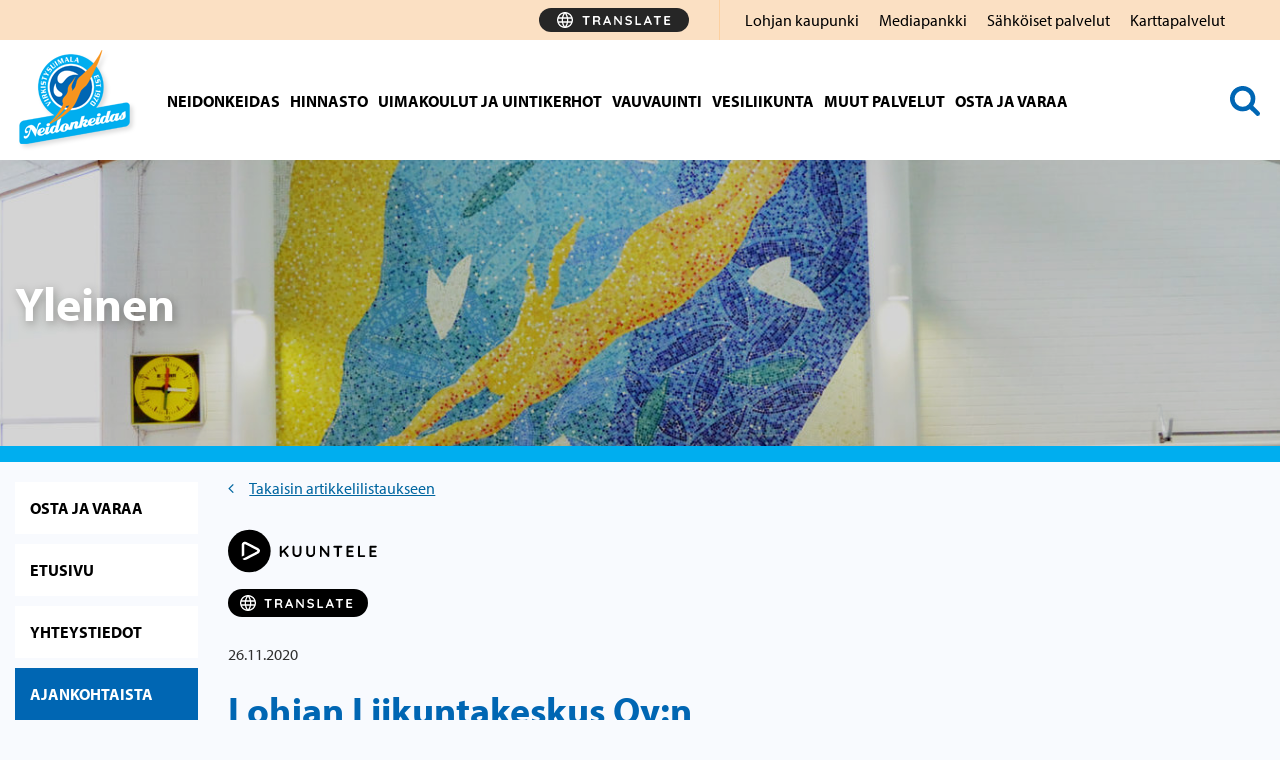

--- FILE ---
content_type: text/html; charset=UTF-8
request_url: https://www.neidonkeidas.fi/yleinen/lohjan-liikuntakeskus-oyn-sisaliikuntapaikat-sulkeutuvat-aikuisten-liikunnalta/
body_size: 17263
content:

<!doctype html>
<html class="no-js" lang="fi">
<head>
	<meta charset="utf-8">
	<meta http-equiv="x-ua-compatible" content="ie=edge">
	<meta name="viewport" content="width=device-width, initial-scale=1">
    <script>
        (function(d) {
            var config = {
                    kitId: 'tnh0fux',
                    scriptTimeout: 3000,
                    async: true
                },
                h=d.documentElement,t=setTimeout(function(){h.className=h.className.replace(/\bwf-loading\b/g,"")+" wf-inactive";},config.scriptTimeout),tk=d.createElement("script"),f=false,s=d.getElementsByTagName("script")[0],a;h.className+=" wf-loading";tk.src='https://use.typekit.net/'+config.kitId+'.js';tk.async=true;tk.onload=tk.onreadystatechange=function(){a=this.readyState;if(f||a&&a!="complete"&&a!="loaded")return;f=true;clearTimeout(t);try{Typekit.load(config)}catch(e){}};s.parentNode.insertBefore(tk,s)
        })(document);
    </script>
    <style type="text/css">
        .wf-loading .menu-item,
        .wf-loading h1,
        .wf-loading h2,
        .wf-loading h3,
        .wf-loading h4,
        .wf-loading h5,
        .wf-loading h6,
        .wf-loading p,
        .wf-loading a,
        .wf-loading button,
        .wf-loading li
        {
            /* Hide the blog title and post titles while web fonts are loading */
            visibility: hidden!important;
        }
    </style>
	
<script id='polyfills' data-polyfill='https://www.neidonkeidas.fi/wp-content/themes/lohja-extrasite-2023/dist/scripts/polyfills-9ffc6295f5d3b1a20c0f.js'>(function(){var t=document.getElementById("polyfills").dataset.polyfill,e=!0;try{eval("async function() {}")}catch(t){e=!1}if(!e){var a=document.createElement("script");a.src=t,a.type="text/javascript",a.async=!1,document.getElementsByTagName("script")[0].parentNode.appendChild(a)}})();</script>
<script>(()=> {const publicToken = "pJMDjbVDE";/* global publicToken */
const originalFetch = window.fetch;

/**
 * fetch() wrapper to convert legacy Valu Search multi-search2 requests to Findkit Search requests.
 * Just passes through all other requests.
 */
async function findkitPatchedFetch(originalUrl, options) {
    if (typeof originalUrl !== "string" || originalUrl.startsWith("/")) {
        return originalFetch.call(this, originalUrl, options);
    }

    let url;
    try {
        url = new URL(originalUrl);
    } catch {
        return originalFetch.call(this, originalUrl, options);
    }

    if (
        url.hostname !== "api.search.valu.pro" ||
        !url.pathname.endsWith("/multi-search2")
    ) {
        return originalFetch.call(this, originalUrl, options);
    }

    const searchQueryData = JSON.parse(url.searchParams.get("data"));

    for (const group of searchQueryData.groups) {
        if (group.size === undefined) {
            group.size = searchQueryData.size;
        }

        if (group.from === undefined) {
            group.from = searchQueryData.from;
        }
    }

    delete searchQueryData.size;
    delete searchQueryData.from;

    const res = await originalFetch(
        `https://search.findkit.com/c/${publicToken}/search?p=${publicToken}`,
        {
            method: "POST",
            headers: {
                "content-type": "text/plain",
            },
            mode: "cors",
            credentials: "omit",
            body: JSON.stringify(searchQueryData),
        },
    );

    const responseData = await res.json();

    return new Response(JSON.stringify(responseData.groups), {
        headers: {
            "content-type": "application/json",
        },
    });
}

findkitPatchedFetch.originalFetch = originalFetch;
window.fetch = findkitPatchedFetch;
})();</script>	<meta name='robots' content='index, follow, max-image-preview:large, max-snippet:-1, max-video-preview:-1' />
	<style>img:is([sizes="auto" i], [sizes^="auto," i]) { contain-intrinsic-size: 3000px 1500px }</style>
	
	<!-- This site is optimized with the Yoast SEO plugin v26.7 - https://yoast.com/wordpress/plugins/seo/ -->
	<title>Lohjan Liikuntakeskus Oy:n sisäliikuntapaikat sulkeutuvat aikuisten liikunnalta  - Virkistysuimala Neidonkeidas</title>
	<link rel="canonical" href="https://www.neidonkeidas.fi/yleinen/lohjan-liikuntakeskus-oyn-sisaliikuntapaikat-sulkeutuvat-aikuisten-liikunnalta/" />
	<meta property="og:locale" content="fi_FI" />
	<meta property="og:type" content="article" />
	<meta property="og:title" content="Lohjan Liikuntakeskus Oy:n sisäliikuntapaikat sulkeutuvat aikuisten liikunnalta  - Virkistysuimala Neidonkeidas" />
	<meta property="og:url" content="https://www.neidonkeidas.fi/yleinen/lohjan-liikuntakeskus-oyn-sisaliikuntapaikat-sulkeutuvat-aikuisten-liikunnalta/" />
	<meta property="og:site_name" content="Virkistysuimala Neidonkeidas" />
	<meta property="article:published_time" content="2020-11-26T15:07:07+00:00" />
	<meta name="author" content="neidonkeidas" />
	<meta name="twitter:card" content="summary_large_image" />
	<script type="application/ld+json" class="yoast-schema-graph">{"@context":"https://schema.org","@graph":[{"@type":"Article","@id":"https://www.neidonkeidas.fi/yleinen/lohjan-liikuntakeskus-oyn-sisaliikuntapaikat-sulkeutuvat-aikuisten-liikunnalta/#article","isPartOf":{"@id":"https://www.neidonkeidas.fi/yleinen/lohjan-liikuntakeskus-oyn-sisaliikuntapaikat-sulkeutuvat-aikuisten-liikunnalta/"},"author":{"name":"neidonkeidas","@id":"https://www.neidonkeidas.fi/#/schema/person/138823066a3579a4e44c8992a2ffa67e"},"headline":"Lohjan Liikuntakeskus Oy:n sisäliikuntapaikat sulkeutuvat aikuisten liikunnalta ","datePublished":"2020-11-26T15:07:07+00:00","mainEntityOfPage":{"@id":"https://www.neidonkeidas.fi/yleinen/lohjan-liikuntakeskus-oyn-sisaliikuntapaikat-sulkeutuvat-aikuisten-liikunnalta/"},"wordCount":503,"inLanguage":"fi"},{"@type":"WebPage","@id":"https://www.neidonkeidas.fi/yleinen/lohjan-liikuntakeskus-oyn-sisaliikuntapaikat-sulkeutuvat-aikuisten-liikunnalta/","url":"https://www.neidonkeidas.fi/yleinen/lohjan-liikuntakeskus-oyn-sisaliikuntapaikat-sulkeutuvat-aikuisten-liikunnalta/","name":"Lohjan Liikuntakeskus Oy:n sisäliikuntapaikat sulkeutuvat aikuisten liikunnalta  - Virkistysuimala Neidonkeidas","isPartOf":{"@id":"https://www.neidonkeidas.fi/#website"},"datePublished":"2020-11-26T15:07:07+00:00","breadcrumb":{"@id":"https://www.neidonkeidas.fi/yleinen/lohjan-liikuntakeskus-oyn-sisaliikuntapaikat-sulkeutuvat-aikuisten-liikunnalta/#breadcrumb"},"inLanguage":"fi","potentialAction":[{"@type":"ReadAction","target":["https://www.neidonkeidas.fi/yleinen/lohjan-liikuntakeskus-oyn-sisaliikuntapaikat-sulkeutuvat-aikuisten-liikunnalta/"]}]},{"@type":"BreadcrumbList","@id":"https://www.neidonkeidas.fi/yleinen/lohjan-liikuntakeskus-oyn-sisaliikuntapaikat-sulkeutuvat-aikuisten-liikunnalta/#breadcrumb","itemListElement":[{"@type":"ListItem","position":1,"name":"Home","item":"https://www.neidonkeidas.fi/"},{"@type":"ListItem","position":2,"name":"Ajankohtaista","item":"https://www.neidonkeidas.fi/ajankohtaista/"},{"@type":"ListItem","position":3,"name":"Lohjan Liikuntakeskus Oy:n sisäliikuntapaikat sulkeutuvat aikuisten liikunnalta "}]},{"@type":"WebSite","@id":"https://www.neidonkeidas.fi/#website","url":"https://www.neidonkeidas.fi/","name":"Virkistysuimala Neidonkeidas","description":"","potentialAction":[{"@type":"SearchAction","target":{"@type":"EntryPoint","urlTemplate":"https://www.neidonkeidas.fi/?s={search_term_string}"},"query-input":{"@type":"PropertyValueSpecification","valueRequired":true,"valueName":"search_term_string"}}],"inLanguage":"fi"}]}</script>
	<!-- / Yoast SEO plugin. -->


<link rel='stylesheet' id='wp-block-library-css' href='https://www.neidonkeidas.fi/wp-includes/css/dist/block-library/style.min.css?ver=13ebd2bcfd46d74b8149cc44ec8372f3' type='text/css' media='all' />
<style id='wp-block-library-inline-css' type='text/css'>

		.wp-block-pullquote {
			padding: 3em 0 !important;

			blockquote {
				margin: 0 0 1rem !important;
			}
		}

		.wp-block-quote {
			cite {
				display: inline;
			}
		}
</style>
<style id='global-styles-inline-css' type='text/css'>
:root{--wp--preset--aspect-ratio--square: 1;--wp--preset--aspect-ratio--4-3: 4/3;--wp--preset--aspect-ratio--3-4: 3/4;--wp--preset--aspect-ratio--3-2: 3/2;--wp--preset--aspect-ratio--2-3: 2/3;--wp--preset--aspect-ratio--16-9: 16/9;--wp--preset--aspect-ratio--9-16: 9/16;--wp--preset--color--black: #000000;--wp--preset--color--cyan-bluish-gray: #abb8c3;--wp--preset--color--white: #ffffff;--wp--preset--color--pale-pink: #f78da7;--wp--preset--color--vivid-red: #cf2e2e;--wp--preset--color--luminous-vivid-orange: #ff6900;--wp--preset--color--luminous-vivid-amber: #fcb900;--wp--preset--color--light-green-cyan: #7bdcb5;--wp--preset--color--vivid-green-cyan: #00d084;--wp--preset--color--pale-cyan-blue: #8ed1fc;--wp--preset--color--vivid-cyan-blue: #0693e3;--wp--preset--color--vivid-purple: #9b51e0;--wp--preset--gradient--vivid-cyan-blue-to-vivid-purple: linear-gradient(135deg,rgba(6,147,227,1) 0%,rgb(155,81,224) 100%);--wp--preset--gradient--light-green-cyan-to-vivid-green-cyan: linear-gradient(135deg,rgb(122,220,180) 0%,rgb(0,208,130) 100%);--wp--preset--gradient--luminous-vivid-amber-to-luminous-vivid-orange: linear-gradient(135deg,rgba(252,185,0,1) 0%,rgba(255,105,0,1) 100%);--wp--preset--gradient--luminous-vivid-orange-to-vivid-red: linear-gradient(135deg,rgba(255,105,0,1) 0%,rgb(207,46,46) 100%);--wp--preset--gradient--very-light-gray-to-cyan-bluish-gray: linear-gradient(135deg,rgb(238,238,238) 0%,rgb(169,184,195) 100%);--wp--preset--gradient--cool-to-warm-spectrum: linear-gradient(135deg,rgb(74,234,220) 0%,rgb(151,120,209) 20%,rgb(207,42,186) 40%,rgb(238,44,130) 60%,rgb(251,105,98) 80%,rgb(254,248,76) 100%);--wp--preset--gradient--blush-light-purple: linear-gradient(135deg,rgb(255,206,236) 0%,rgb(152,150,240) 100%);--wp--preset--gradient--blush-bordeaux: linear-gradient(135deg,rgb(254,205,165) 0%,rgb(254,45,45) 50%,rgb(107,0,62) 100%);--wp--preset--gradient--luminous-dusk: linear-gradient(135deg,rgb(255,203,112) 0%,rgb(199,81,192) 50%,rgb(65,88,208) 100%);--wp--preset--gradient--pale-ocean: linear-gradient(135deg,rgb(255,245,203) 0%,rgb(182,227,212) 50%,rgb(51,167,181) 100%);--wp--preset--gradient--electric-grass: linear-gradient(135deg,rgb(202,248,128) 0%,rgb(113,206,126) 100%);--wp--preset--gradient--midnight: linear-gradient(135deg,rgb(2,3,129) 0%,rgb(40,116,252) 100%);--wp--preset--font-size--small: 13px;--wp--preset--font-size--medium: 20px;--wp--preset--font-size--large: 36px;--wp--preset--font-size--x-large: 42px;--wp--preset--spacing--20: 0.44rem;--wp--preset--spacing--30: 0.67rem;--wp--preset--spacing--40: 1rem;--wp--preset--spacing--50: 1.5rem;--wp--preset--spacing--60: 2.25rem;--wp--preset--spacing--70: 3.38rem;--wp--preset--spacing--80: 5.06rem;--wp--preset--shadow--natural: 6px 6px 9px rgba(0, 0, 0, 0.2);--wp--preset--shadow--deep: 12px 12px 50px rgba(0, 0, 0, 0.4);--wp--preset--shadow--sharp: 6px 6px 0px rgba(0, 0, 0, 0.2);--wp--preset--shadow--outlined: 6px 6px 0px -3px rgba(255, 255, 255, 1), 6px 6px rgba(0, 0, 0, 1);--wp--preset--shadow--crisp: 6px 6px 0px rgba(0, 0, 0, 1);}:where(.is-layout-flex){gap: 0.5em;}:where(.is-layout-grid){gap: 0.5em;}body .is-layout-flex{display: flex;}.is-layout-flex{flex-wrap: wrap;align-items: center;}.is-layout-flex > :is(*, div){margin: 0;}body .is-layout-grid{display: grid;}.is-layout-grid > :is(*, div){margin: 0;}:where(.wp-block-columns.is-layout-flex){gap: 2em;}:where(.wp-block-columns.is-layout-grid){gap: 2em;}:where(.wp-block-post-template.is-layout-flex){gap: 1.25em;}:where(.wp-block-post-template.is-layout-grid){gap: 1.25em;}.has-black-color{color: var(--wp--preset--color--black) !important;}.has-cyan-bluish-gray-color{color: var(--wp--preset--color--cyan-bluish-gray) !important;}.has-white-color{color: var(--wp--preset--color--white) !important;}.has-pale-pink-color{color: var(--wp--preset--color--pale-pink) !important;}.has-vivid-red-color{color: var(--wp--preset--color--vivid-red) !important;}.has-luminous-vivid-orange-color{color: var(--wp--preset--color--luminous-vivid-orange) !important;}.has-luminous-vivid-amber-color{color: var(--wp--preset--color--luminous-vivid-amber) !important;}.has-light-green-cyan-color{color: var(--wp--preset--color--light-green-cyan) !important;}.has-vivid-green-cyan-color{color: var(--wp--preset--color--vivid-green-cyan) !important;}.has-pale-cyan-blue-color{color: var(--wp--preset--color--pale-cyan-blue) !important;}.has-vivid-cyan-blue-color{color: var(--wp--preset--color--vivid-cyan-blue) !important;}.has-vivid-purple-color{color: var(--wp--preset--color--vivid-purple) !important;}.has-black-background-color{background-color: var(--wp--preset--color--black) !important;}.has-cyan-bluish-gray-background-color{background-color: var(--wp--preset--color--cyan-bluish-gray) !important;}.has-white-background-color{background-color: var(--wp--preset--color--white) !important;}.has-pale-pink-background-color{background-color: var(--wp--preset--color--pale-pink) !important;}.has-vivid-red-background-color{background-color: var(--wp--preset--color--vivid-red) !important;}.has-luminous-vivid-orange-background-color{background-color: var(--wp--preset--color--luminous-vivid-orange) !important;}.has-luminous-vivid-amber-background-color{background-color: var(--wp--preset--color--luminous-vivid-amber) !important;}.has-light-green-cyan-background-color{background-color: var(--wp--preset--color--light-green-cyan) !important;}.has-vivid-green-cyan-background-color{background-color: var(--wp--preset--color--vivid-green-cyan) !important;}.has-pale-cyan-blue-background-color{background-color: var(--wp--preset--color--pale-cyan-blue) !important;}.has-vivid-cyan-blue-background-color{background-color: var(--wp--preset--color--vivid-cyan-blue) !important;}.has-vivid-purple-background-color{background-color: var(--wp--preset--color--vivid-purple) !important;}.has-black-border-color{border-color: var(--wp--preset--color--black) !important;}.has-cyan-bluish-gray-border-color{border-color: var(--wp--preset--color--cyan-bluish-gray) !important;}.has-white-border-color{border-color: var(--wp--preset--color--white) !important;}.has-pale-pink-border-color{border-color: var(--wp--preset--color--pale-pink) !important;}.has-vivid-red-border-color{border-color: var(--wp--preset--color--vivid-red) !important;}.has-luminous-vivid-orange-border-color{border-color: var(--wp--preset--color--luminous-vivid-orange) !important;}.has-luminous-vivid-amber-border-color{border-color: var(--wp--preset--color--luminous-vivid-amber) !important;}.has-light-green-cyan-border-color{border-color: var(--wp--preset--color--light-green-cyan) !important;}.has-vivid-green-cyan-border-color{border-color: var(--wp--preset--color--vivid-green-cyan) !important;}.has-pale-cyan-blue-border-color{border-color: var(--wp--preset--color--pale-cyan-blue) !important;}.has-vivid-cyan-blue-border-color{border-color: var(--wp--preset--color--vivid-cyan-blue) !important;}.has-vivid-purple-border-color{border-color: var(--wp--preset--color--vivid-purple) !important;}.has-vivid-cyan-blue-to-vivid-purple-gradient-background{background: var(--wp--preset--gradient--vivid-cyan-blue-to-vivid-purple) !important;}.has-light-green-cyan-to-vivid-green-cyan-gradient-background{background: var(--wp--preset--gradient--light-green-cyan-to-vivid-green-cyan) !important;}.has-luminous-vivid-amber-to-luminous-vivid-orange-gradient-background{background: var(--wp--preset--gradient--luminous-vivid-amber-to-luminous-vivid-orange) !important;}.has-luminous-vivid-orange-to-vivid-red-gradient-background{background: var(--wp--preset--gradient--luminous-vivid-orange-to-vivid-red) !important;}.has-very-light-gray-to-cyan-bluish-gray-gradient-background{background: var(--wp--preset--gradient--very-light-gray-to-cyan-bluish-gray) !important;}.has-cool-to-warm-spectrum-gradient-background{background: var(--wp--preset--gradient--cool-to-warm-spectrum) !important;}.has-blush-light-purple-gradient-background{background: var(--wp--preset--gradient--blush-light-purple) !important;}.has-blush-bordeaux-gradient-background{background: var(--wp--preset--gradient--blush-bordeaux) !important;}.has-luminous-dusk-gradient-background{background: var(--wp--preset--gradient--luminous-dusk) !important;}.has-pale-ocean-gradient-background{background: var(--wp--preset--gradient--pale-ocean) !important;}.has-electric-grass-gradient-background{background: var(--wp--preset--gradient--electric-grass) !important;}.has-midnight-gradient-background{background: var(--wp--preset--gradient--midnight) !important;}.has-small-font-size{font-size: var(--wp--preset--font-size--small) !important;}.has-medium-font-size{font-size: var(--wp--preset--font-size--medium) !important;}.has-large-font-size{font-size: var(--wp--preset--font-size--large) !important;}.has-x-large-font-size{font-size: var(--wp--preset--font-size--x-large) !important;}
:where(.wp-block-post-template.is-layout-flex){gap: 1.25em;}:where(.wp-block-post-template.is-layout-grid){gap: 1.25em;}
:where(.wp-block-columns.is-layout-flex){gap: 2em;}:where(.wp-block-columns.is-layout-grid){gap: 2em;}
:root :where(.wp-block-pullquote){font-size: 1.5em;line-height: 1.6;}
</style>
<link rel='stylesheet' id='styles/main-css' href='https://www.neidonkeidas.fi/wp-content/themes/lohja-extrasite-2023/dist/styles/main.css?ver=c233027cab01bbe22cf18338ae59ff0b' type='text/css' media='all' />
<script type='text/javascript' src="https://www.neidonkeidas.fi/wp-includes/js/jquery/jquery.min.js?ver=b7a74bf70e4c279fcfc4b8e9ba3fce49" id="jquery-core-js"></script>
<script type='text/javascript' src="https://www.neidonkeidas.fi/wp-includes/js/jquery/jquery-migrate.min.js?ver=76bd0642728ce4f5806663c823f82c23" id="jquery-migrate-js"></script>
<link rel='shortlink' href='https://www.neidonkeidas.fi/?p=1247' />
<link rel="alternate" title="oEmbed (JSON)" type="application/json+oembed" href="https://www.neidonkeidas.fi/wp-json/oembed/1.0/embed?url=https%3A%2F%2Fwww.neidonkeidas.fi%2Fyleinen%2Flohjan-liikuntakeskus-oyn-sisaliikuntapaikat-sulkeutuvat-aikuisten-liikunnalta%2F&#038;lang=fi" />
<link rel="alternate" title="oEmbed (XML)" type="text/xml+oembed" href="https://www.neidonkeidas.fi/wp-json/oembed/1.0/embed?url=https%3A%2F%2Fwww.neidonkeidas.fi%2Fyleinen%2Flohjan-liikuntakeskus-oyn-sisaliikuntapaikat-sulkeutuvat-aikuisten-liikunnalta%2F&#038;format=xml&#038;lang=fi" />
<script type='application/json' id='valu-search'>{"showInSearch":true,"contentSelector":"","contentNoHighlightSelector":"","cleanupSelector":"","title":"Lohjan Liikuntakeskus Oy:n sis\u00e4liikuntapaikat sulkeutuvat aikuisten liikunnalta\u00a0","created":"2020-11-26T17:07:07+02:00","modified":"2020-11-26T17:07:07+02:00","tags":["wordpress","domain\/www.neidonkeidas.fi\/wordpress","wp_post_type\/post","domain\/www.neidonkeidas.fi\/wp_post_type\/post","wp_blog_name\/virkistysuimala-neidonkeidas","domain\/www.neidonkeidas.fi\/wp_blog_name\/virkistysuimala-neidonkeidas","public","domain\/www.neidonkeidas.fi\/wp_taxonomy\/category\/yleinen","wp_taxonomy\/category\/yleinen"],"superwords":[],"customFields":{"date":[],"keyword":[],"number":[]},"language":"fi"}</script><link rel="shortcut icon" href="https://www.neidonkeidas.fi/wp-content/themes/lohja-extrasite-2023/assets/images/favicon.ico" />        <link rel="preload" href="https://static.voiceintuitive.com/widget.js" as="script">
    	<style type="text/css">
		.frontpagebanner .bgcolor,
		.content-info .footer-bgcolor,
		.banner-landing .banner-image, .banner-service .banner-image {
			border-bottom: 16px solid#00aeef;
		}

		.page-line {
			background-color: #00aeef;
		}
	</style>
	<style type="text/css">.recentcomments a{display:inline !important;padding:0 !important;margin:0 !important;}</style><link rel="icon" href="https://www.neidonkeidas.fi/wp-content/uploads/sites/6/2018/02/cropped-neidonkeidas-32x32.png" sizes="32x32" />
<link rel="icon" href="https://www.neidonkeidas.fi/wp-content/uploads/sites/6/2018/02/cropped-neidonkeidas-192x192.png" sizes="192x192" />
<link rel="apple-touch-icon" href="https://www.neidonkeidas.fi/wp-content/uploads/sites/6/2018/02/cropped-neidonkeidas-180x180.png" />
<meta name="msapplication-TileImage" content="https://www.neidonkeidas.fi/wp-content/uploads/sites/6/2018/02/cropped-neidonkeidas-270x270.png" />
</head>
<body class="wp-singular post-template-default single single-post postid-1247 single-format-standard wp-theme-lohja-extrasite-2023 sp-gb-frontpage-settings sp-gb-two-boxlift sp-gb-three-boxlift sp-gb-sidebar-recent sp-gb-sidebar-opening-hours sp-gb-sidebar-attachments sp-gb-sidebar-forms sp-gb-sidebar-digital-services sp-gb-sidebar-links sp-gb-sidebar-feedback sp-gb-sidebar-lift sp-gb-banner-lift sp-gb-sidebar-facebook-feed sp-gb-sidebar-twitter-feed sp-gb-sidebar-twitter-feed-hashtag sp-gb-post-ingress sp-gb-template-service-page sp-gb-service-template-blocks sp-gb-template-front-page sp-gb-template-single-post lohjan-liikuntakeskus-oyn-sisaliikuntapaikat-sulkeutuvat-aikuisten-liikunnalta sidebar-both sidebar-right fi">
<!--[if lt IE 9]>
<div class="alert alert-warning">
	Käytät <strong>vanhentunutta</strong> selainta. Ole ystävällinen ja <a href=”http://browsehappy.com/”>päivitä selaimesi</a> parantaaksesi kokemustasi.</div>
<![endif]-->
<a class="skip-link screen-reader-text" href="#content" tabindex="1">Hyppää sisältöön</a>
<div class="hidden-xs hidden-sm desktop-header clearfix">
  <header class="banner">
	<div class="headercontainer">
		<div class="container-fluid-100">
			<div class="header-right">
				<div class="row headertop">
					<div class="headertop-wrap col-md-12">
						<div class="topnav-wrapper pull-right ">
							<ul id="menu-ylanavigointi-fi" class="nav navbar-nav topnav pull-right"><li class="menu-lohjan-kaupunki"><a href="https://www.lohja.fi/">Lohjan kaupunki</a></li>
<li class="menu-mediapankki"><a href="https://www.lohja.fi/">Mediapankki</a></li>
<li class="menu-sahkoiset-palvelut"><a href="https://www.lohja.fi/">Sähköiset palvelut</a></li>
<li class="menu-karttapalvelut"><a href="https://www.lohja.fi/">Karttapalvelut</a></li>
</ul>						</div>
						<div class="languages-container pull-right">
							<div class="voice-intuitive-desktop-header">
                            <button id="show-translate-menu-button" aria-label="Translate" aria-expanded="false"
        onclick="window._vi('show-translate-menu','#show-translate-menu-button')" lang="en"
        class="sc-lcepkR espMPd"
        style="display: flex; align-items: center; justify-content: center;  cursor: pointer; background-color: rgb(38, 38, 38); border: none; width: 150px; border-radius: 16px; place-self: center; padding: 4px 10px; line-height: 20px;">
	<svg style="display: inline-block;" width="114" height="16"
	     viewBox="0 0 114 16" fill="none" xmlns="http://www.w3.org/2000/svg" class="sc-fKVqWL fcQPdA">
		<path
			d="M29.056 13C28.8133 13 28.614 12.9264 28.458 12.779C28.302 12.623 28.224 12.4324 28.224 12.207V4.66702H29.914V12.207C29.914 12.4324 29.8317 12.623 29.667 12.779C29.511 12.9264 29.3073 13 29.056 13ZM26.183 5.39502C25.9577 5.39502 25.767 5.32569 25.611 5.18702C25.4637 5.04835 25.39 4.86635 25.39 4.64102C25.39 4.41569 25.4637 4.23802 25.611 4.10802C25.767 3.96935 25.9577 3.90002 26.183 3.90002H31.955C32.1803 3.90002 32.3667 3.96935 32.514 4.10802C32.67 4.24669 32.748 4.42869 32.748 4.65402C32.748 4.87935 32.67 5.06135 32.514 5.20002C32.3667 5.33002 32.1803 5.39502 31.955 5.39502H26.183Z"
			fill="#FFFFFF"></path>
		<path
			d="M36.9987 13C36.756 13 36.5394 12.9264 36.3487 12.779C36.158 12.623 36.0627 12.4324 36.0627 12.207V4.69302C36.0627 4.46769 36.1364 4.28135 36.2837 4.13402C36.4397 3.97802 36.6304 3.90002 36.8557 3.90002H40.5997C41.0504 3.90002 41.4707 4.02135 41.8607 4.26402C42.2594 4.49802 42.58 4.82735 42.8227 5.25202C43.0654 5.66802 43.1867 6.14902 43.1867 6.69502C43.1867 7.02435 43.1174 7.34502 42.9787 7.65702C42.8487 7.96902 42.6667 8.25069 42.4327 8.50202C42.2074 8.75335 41.9517 8.94835 41.6657 9.08702L41.6787 8.78802C41.9214 8.91802 42.1207 9.07402 42.2767 9.25602C42.4414 9.42935 42.567 9.62002 42.6537 9.82802C42.749 10.0274 42.8054 10.244 42.8227 10.478C42.8574 10.6947 42.879 10.8854 42.8877 11.05C42.905 11.2147 42.931 11.3534 42.9657 11.466C43.009 11.5787 43.087 11.6654 43.1997 11.726C43.3904 11.8387 43.5074 12.0034 43.5507 12.22C43.6027 12.428 43.555 12.6144 43.4077 12.779C43.3124 12.8917 43.191 12.9654 43.0437 13C42.8964 13.026 42.749 13.026 42.6017 13C42.4544 12.9654 42.333 12.922 42.2377 12.87C42.0904 12.7834 41.943 12.6577 41.7957 12.493C41.6484 12.3197 41.527 12.09 41.4317 11.804C41.345 11.518 41.3017 11.1497 41.3017 10.699C41.3017 10.5517 41.2757 10.4174 41.2237 10.296C41.1717 10.166 41.098 10.0577 41.0027 9.97102C40.9074 9.87569 40.786 9.80635 40.6387 9.76302C40.4914 9.71102 40.318 9.68502 40.1187 9.68502H37.4927L37.6877 9.38602V12.207C37.6877 12.4324 37.627 12.623 37.5057 12.779C37.3844 12.9264 37.2154 13 36.9987 13ZM37.5057 8.34602H40.5347C40.6907 8.34602 40.8424 8.27669 40.9897 8.13802C41.137 7.99069 41.2584 7.79569 41.3537 7.55302C41.449 7.30169 41.4967 7.02869 41.4967 6.73402C41.4967 6.35269 41.3927 6.03635 41.1847 5.78502C40.9854 5.52502 40.7687 5.39502 40.5347 5.39502H37.5317L37.6877 4.97902V8.65802L37.5057 8.34602Z"
			fill="#FFFFFF"></path>
		<path
			d="M50.2785 5.94102L47.4705 12.545C47.4098 12.7097 47.3145 12.8397 47.1845 12.935C47.0632 13.0217 46.9288 13.065 46.7815 13.065C46.5475 13.065 46.3742 13 46.2615 12.87C46.1488 12.74 46.0925 12.5797 46.0925 12.389C46.0925 12.311 46.1055 12.2287 46.1315 12.142L49.3685 4.36802C49.4378 4.19469 49.5418 4.06035 49.6805 3.96502C49.8278 3.86969 49.9838 3.83069 50.1485 3.84802C50.3045 3.84802 50.4475 3.89569 50.5775 3.99102C50.7162 4.07769 50.8158 4.20335 50.8765 4.36802L54.0745 11.986C54.1178 12.0987 54.1395 12.2027 54.1395 12.298C54.1395 12.532 54.0615 12.7184 53.9055 12.857C53.7582 12.9957 53.5935 13.065 53.4115 13.065C53.2555 13.065 53.1125 13.0174 52.9825 12.922C52.8612 12.8267 52.7658 12.6967 52.6965 12.532L49.9015 6.01902L50.2785 5.94102ZM47.8735 10.959L48.5885 9.46402H52.0985L52.3455 10.959H47.8735Z"
			fill="#FFFFFF"></path>
		<path
			d="M64.0933 3.90002C64.3013 3.90002 64.4703 3.96935 64.6003 4.10802C64.7303 4.24669 64.7952 4.42002 64.7952 4.62802V12.207C64.7952 12.4324 64.7172 12.623 64.5612 12.779C64.4139 12.9264 64.2276 13 64.0023 13C63.8896 13 63.7726 12.9827 63.6512 12.948C63.5386 12.9047 63.4519 12.8484 63.3913 12.779L58.2822 6.29202L58.6203 6.08402V12.272C58.6203 12.48 58.5509 12.6534 58.4123 12.792C58.2823 12.9307 58.1089 13 57.8923 13C57.6843 13 57.5153 12.9307 57.3853 12.792C57.2553 12.6534 57.1902 12.48 57.1902 12.272V4.69302C57.1902 4.46769 57.2639 4.28135 57.4113 4.13402C57.5673 3.97802 57.7579 3.90002 57.9832 3.90002C58.1046 3.90002 58.2302 3.92602 58.3602 3.97802C58.4902 4.02135 58.5856 4.09069 58.6462 4.18602L63.5993 10.504L63.3783 10.66V4.62802C63.3783 4.42002 63.4432 4.24669 63.5732 4.10802C63.7032 3.96935 63.8766 3.90002 64.0933 3.90002Z"
			fill="#FFFFFF"></path>
		<path
			d="M71.6248 13.13C71.0182 13.13 70.4722 13.0564 69.9868 12.909C69.5015 12.753 69.0378 12.4844 68.5958 12.103C68.4832 12.0077 68.3965 11.8994 68.3358 11.778C68.2752 11.6567 68.2448 11.5354 68.2448 11.414C68.2448 11.2147 68.3142 11.0414 68.4528 10.894C68.6002 10.738 68.7822 10.66 68.9988 10.66C69.1635 10.66 69.3108 10.712 69.4408 10.816C69.7702 11.0847 70.0952 11.2884 70.4158 11.427C70.7452 11.5657 71.1482 11.635 71.6248 11.635C71.9455 11.635 72.2402 11.5874 72.5088 11.492C72.7775 11.388 72.9942 11.2537 73.1588 11.089C73.3235 10.9157 73.4058 10.7207 73.4058 10.504C73.4058 10.244 73.3278 10.023 73.1718 9.84102C73.0158 9.65902 72.7775 9.50735 72.4568 9.38602C72.1362 9.25602 71.7288 9.15635 71.2348 9.08702C70.7668 9.01769 70.3552 8.91369 69.9998 8.77502C69.6445 8.62769 69.3455 8.44569 69.1028 8.22902C68.8688 8.00369 68.6912 7.74369 68.5698 7.44902C68.4485 7.14569 68.3878 6.80769 68.3878 6.43502C68.3878 5.87169 68.5308 5.39069 68.8168 4.99202C69.1115 4.59335 69.5058 4.29002 69.9998 4.08202C70.4938 3.87402 71.0398 3.77002 71.6378 3.77002C72.2012 3.77002 72.7212 3.85669 73.1978 4.03002C73.6832 4.19469 74.0775 4.40702 74.3808 4.66702C74.6322 4.86635 74.7578 5.09602 74.7578 5.35602C74.7578 5.54669 74.6842 5.72002 74.5368 5.87602C74.3895 6.03202 74.2162 6.11002 74.0168 6.11002C73.8868 6.11002 73.7698 6.07102 73.6658 5.99302C73.5272 5.87169 73.3408 5.75902 73.1068 5.65502C72.8728 5.54235 72.6258 5.45135 72.3658 5.38202C72.1058 5.30402 71.8632 5.26502 71.6378 5.26502C71.2652 5.26502 70.9488 5.31269 70.6888 5.40802C70.4375 5.50335 70.2468 5.63335 70.1168 5.79802C69.9868 5.96269 69.9218 6.15335 69.9218 6.37002C69.9218 6.63002 69.9955 6.84669 70.1428 7.02002C70.2988 7.18469 70.5198 7.31902 70.8058 7.42302C71.0918 7.51835 71.4342 7.60502 71.8328 7.68302C72.3528 7.77835 72.8078 7.89102 73.1978 8.02102C73.5965 8.15102 73.9258 8.32002 74.1858 8.52802C74.4458 8.72735 74.6408 8.98302 74.7708 9.29502C74.9008 9.59835 74.9658 9.97102 74.9658 10.413C74.9658 10.9764 74.8098 11.4617 74.4978 11.869C74.1858 12.2764 73.7742 12.5884 73.2628 12.805C72.7602 13.0217 72.2142 13.13 71.6248 13.13Z"
			fill="#FFFFFF"></path>
		<path
			d="M83.4247 11.479C83.65 11.479 83.8363 11.5527 83.9837 11.7C84.1397 11.8387 84.2177 12.0207 84.2177 12.246C84.2177 12.4627 84.1397 12.6447 83.9837 12.792C83.8363 12.9307 83.65 13 83.4247 13H79.1997C78.9743 13 78.7837 12.9264 78.6277 12.779C78.4803 12.623 78.4067 12.4324 78.4067 12.207V4.69302C78.4067 4.46769 78.4847 4.28135 78.6407 4.13402C78.7967 3.97802 78.996 3.90002 79.2387 3.90002C79.4467 3.90002 79.6287 3.97802 79.7847 4.13402C79.9493 4.28135 80.0317 4.46769 80.0317 4.69302V11.7L79.7457 11.479H83.4247Z"
			fill="#FFFFFF"></path>
		<path
			d="M90.9975 5.94102L88.1895 12.545C88.1288 12.7097 88.0335 12.8397 87.9035 12.935C87.7821 13.0217 87.6478 13.065 87.5005 13.065C87.2665 13.065 87.0931 13 86.9805 12.87C86.8678 12.74 86.8115 12.5797 86.8115 12.389C86.8115 12.311 86.8245 12.2287 86.8505 12.142L90.0875 4.36802C90.1568 4.19469 90.2608 4.06035 90.3995 3.96502C90.5468 3.86969 90.7028 3.83069 90.8675 3.84802C91.0235 3.84802 91.1665 3.89569 91.2965 3.99102C91.4351 4.07769 91.5348 4.20335 91.5955 4.36802L94.7935 11.986C94.8368 12.0987 94.8585 12.2027 94.8585 12.298C94.8585 12.532 94.7805 12.7184 94.6245 12.857C94.4771 12.9957 94.3125 13.065 94.1305 13.065C93.9745 13.065 93.8315 13.0174 93.7015 12.922C93.5801 12.8267 93.4848 12.6967 93.4155 12.532L90.6205 6.01902L90.9975 5.94102ZM88.5925 10.959L89.3075 9.46402H92.8175L93.0645 10.959H88.5925Z"
			fill="#FFFFFF"></path>
		<path
			d="M100.343 13C100.1 13 99.9007 12.9264 99.7447 12.779C99.5887 12.623 99.5107 12.4324 99.5107 12.207V4.66702H101.201V12.207C101.201 12.4324 101.118 12.623 100.954 12.779C100.798 12.9264 100.594 13 100.343 13ZM97.4697 5.39502C97.2444 5.39502 97.0537 5.32569 96.8977 5.18702C96.7504 5.04835 96.6767 4.86635 96.6767 4.64102C96.6767 4.41569 96.7504 4.23802 96.8977 4.10802C97.0537 3.96935 97.2444 3.90002 97.4697 3.90002H103.242C103.467 3.90002 103.653 3.96935 103.801 4.10802C103.957 4.24669 104.035 4.42869 104.035 4.65402C104.035 4.87935 103.957 5.06135 103.801 5.20002C103.653 5.33002 103.467 5.39502 103.242 5.39502H97.4697Z"
			fill="#FFFFFF"></path>
		<path
			d="M108.142 3.90002H112.497C112.723 3.90002 112.909 3.97369 113.056 4.12102C113.212 4.25969 113.29 4.44169 113.29 4.66702C113.29 4.88369 113.212 5.06135 113.056 5.20002C112.909 5.33002 112.723 5.39502 112.497 5.39502H108.857L108.974 5.17402V7.70902L108.87 7.60502H111.912C112.138 7.60502 112.324 7.67869 112.471 7.82602C112.627 7.96469 112.705 8.14669 112.705 8.37202C112.705 8.58869 112.627 8.76635 112.471 8.90502C112.324 9.03502 112.138 9.10002 111.912 9.10002H108.909L108.974 8.99602V11.622L108.87 11.505H112.497C112.723 11.505 112.909 11.583 113.056 11.739C113.212 11.8864 113.29 12.0597 113.29 12.259C113.29 12.4757 113.212 12.6534 113.056 12.792C112.909 12.9307 112.723 13 112.497 13H108.142C107.917 13 107.726 12.9264 107.57 12.779C107.423 12.623 107.349 12.4324 107.349 12.207V4.69302C107.349 4.46769 107.423 4.28135 107.57 4.13402C107.726 3.97802 107.917 3.90002 108.142 3.90002Z"
			fill="#FFFFFF"></path>
		<path fill-rule="evenodd" clip-rule="evenodd"
		      d="M8 0C12.4153 0 16 3.58467 16 8C16 12.4153 12.4153 16 8 16C3.58467 16 0 12.4153 0 8C0 3.58467 3.58467 0 8 0ZM9.70467 10.6667H6.29467C6.65867 12.3067 7.25533 13.4093 8 14.496C8.796 13.3353 9.36067 12.2227 9.70467 10.6667ZM4.93333 10.6667H1.88867C2.71267 12.55 4.358 13.9813 6.392 14.4773C5.69333 13.322 5.20333 12.0387 4.93333 10.6667ZM14.1113 10.6667H11.0667C10.806 11.992 10.3367 13.258 9.61667 14.4627C11.6247 13.954 13.2947 12.5327 14.1113 10.6667ZM4.77467 6.66667H1.46667C1.28867 7.542 1.28867 8.45667 1.46667 9.33333H4.74333C4.664 8.44733 4.676 7.552 4.77467 6.66667ZM9.882 6.66667H6.11733C6.00733 7.55067 5.994 8.448 6.082 9.33333H9.91733C10.006 8.448 9.99133 7.55133 9.882 6.66667V6.66667ZM14.5333 6.66667H11.2247C11.3233 7.552 11.3353 8.44733 11.2567 9.33333H14.5333C14.7067 8.47667 14.7153 7.568 14.5333 6.66667V6.66667ZM6.42933 1.514C4.378 2.002 2.718 3.438 1.88867 5.33333H4.99067C5.28067 3.972 5.776 2.67667 6.42933 1.514ZM7.99933 1.482C7.27333 2.662 6.726 3.784 6.35733 5.33333H9.642C9.286 3.836 8.75067 2.70133 7.99933 1.482ZM9.578 1.528C10.2533 2.736 10.7333 4.03467 11.0087 5.33333H14.1113C13.29 3.456 11.6033 2.028 9.578 1.528Z"
		      fill="#FFFFFF">
		</path>
	</svg>
</button>
							</div>
                            <div class="languages-container__separator"></div>
							                
                
													</div>
					</div>
				</div>
			</div>
		</div>
	</div>
	<div class="navigation-wrapper">
		<div class="container-fluid-100 navigation-container">
            <div class="logo-wrapper header_item mr-auto">
                <a class="sitename" href="https://www.neidonkeidas.fi/">
                    <img
                            class="logo"
                            src="https://www.neidonkeidas.fi/wp-content/uploads/sites/6/2018/02/neidonkeidas_logo.png"
                            alt="Virkistysuimala Neidonkeidas" title="Virkistysuimala Neidonkeidas"/>
                </a>
            </div>
			<nav role="navigation" class="navigation clearfix">
				<ul id="menu-paanavigointi-fi" class="nav navbar-nav megamenu yamm"><li class="dropdown yamm-fw menu-neidonkeidas"><a data-target="#" href="https://www.neidonkeidas.fi/neidonkeidas-2/">Neidonkeidas</a>
<ul class="dropdown-menu">

<div class="yamm-content">

<div class="row">
	<li class="col-sm-4 col-md-3 menu-col menu-yhteystiedot"><a href="https://www.neidonkeidas.fi/yhteystiedot/">Yhteystiedot</a></li>
	<li class="col-sm-4 col-md-3 menu-col menu-aukioloajat"><a href="https://www.neidonkeidas.fi/aukioloajat/">Aukioloajat</a></li>
	<li class="col-sm-4 col-md-3 menu-col menu-usein-kysytyt-kysymykset"><a href="https://www.neidonkeidas.fi/neidonkeidas-2/usein-kysytyt-kysymykset/">Usein kysytyt kysymykset</a></li>
	<li class="dropdown yamm-fw col-sm-4 col-md-3 menu-col menu-allasosasto"><a href="https://www.neidonkeidas.fi/neidonkeidas-2/allasosasto/">Allasosasto</a>
<ul class="elementy-ul yamm-fw">
		<li class="menu-allasveden-laatu"><a href="https://www.neidonkeidas.fi/neidonkeidas-2/allasosasto/allasveden-laatu/">Allasveden laatu</a></li>
		<li class="menu-allasvaraukset"><a href="https://www.neidonkeidas.fi/neidonkeidas-2/allasosasto/allasvaraukset/">Allasvaraukset</a></li>
		<li class="menu-wibit-toimintarata"><a href="https://www.neidonkeidas.fi/neidonkeidas-2/allasosasto/wibit-toimintarata/">Wibit -toimintarata</a></li>
	</ul>
</li>
	<li class="dropdown yamm-fw col-sm-4 col-md-3 menu-col menu-saunat"><a href="https://www.neidonkeidas.fi/neidonkeidas-2/saunaosasto/">Saunat</a>
<ul class="elementy-ul yamm-fw">
		<li class="menu-tyynela"><a href="https://www.neidonkeidas.fi/neidonkeidas-2/saunaosasto/tyynela/">Tyynelä</a></li>
	</ul>
</li>
	<li class="col-sm-4 col-md-3 menu-col menu-kuntosali"><a href="https://www.neidonkeidas.fi/neidonkeidas-2/kuntosali/">Kuntosali</a></li>
	<li class="col-sm-4 col-md-3 menu-col menu-loytotavarat"><a href="https://www.neidonkeidas.fi/neidonkeidas-2/loytotavarat/">Löytötavarat</a></li>
	<li class="col-sm-4 col-md-3 menu-col menu-anna-palautetta"><a href="https://www.neidonkeidas.fi/neidonkeidas-2/anna-palautetta/">Anna palautetta</a></li>
</ul>
</li>
<li class="menu-hinnasto"><a href="https://www.neidonkeidas.fi/hinnasto/">Hinnasto</a></li>
<li class="dropdown yamm-fw menu-uimakoulut-ja-uintikerhot"><a data-target="#" href="https://www.neidonkeidas.fi/kurssit/">Uimakoulut ja uintikerhot</a>
<ul class="dropdown-menu">

<div class="yamm-content">

<div class="row">
	<li class="dropdown yamm-fw col-sm-4 col-md-3 menu-col menu-lasten-uimakoulut"><a href="https://www.neidonkeidas.fi/kurssit/lasten-uimakoulut/">Lasten uimakoulut</a>
<ul class="elementy-ul yamm-fw">
		<li class="menu-valitse-oikea-uimakouluryhma"><a href="https://www.neidonkeidas.fi/kurssit/lasten-uimakoulut/valitse-oikea-uimakouluryhma/">Valitse oikea uimakouluryhmä!</a></li>
	</ul>
</li>
	<li class="dropdown yamm-fw col-sm-4 col-md-3 menu-col menu-lasten-uintikerhot"><a href="https://www.neidonkeidas.fi/kurssit/lasten-uintikerhot/">Lasten uintikerhot</a>
<ul class="elementy-ul yamm-fw">
		<li class="menu-valitse-oikea-uintikerhoryhma"><a href="https://www.neidonkeidas.fi/kurssit/lasten-uintikerhot/valitse-oikea-uintikerhoryhma/">Valitse oikea uintikerhoryhmä!</a></li>
	</ul>
</li>
	<li class="col-sm-4 col-md-3 menu-col menu-aikuisten-uimakoulut"><a href="https://www.neidonkeidas.fi/kurssit/aikuisten-uimakoulut/">Aikuisten uimakoulut</a></li>
</ul>
</li>
<li class="dropdown yamm-fw menu-vauvauinti"><a data-target="#" href="https://www.neidonkeidas.fi/vauvauinti/">Vauvauinti</a>
<ul class="dropdown-menu">

<div class="yamm-content">

<div class="row">
	<li class="dropdown yamm-fw col-sm-4 col-md-3 menu-col menu-vauvauintiryhmat"><a href="https://www.neidonkeidas.fi/vauvauinti/vauvauintiryhmat/">Vauvauintiryhmät</a>
<ul class="elementy-ul yamm-fw">
		<li class="menu-vauvan-kanssa-uimaan"><a href="https://www.neidonkeidas.fi/vauvauinti/vauvan-kanssa-uimaan/">Vauvan kanssa uimaan</a></li>
	</ul>
</li>
</ul>
</li>
<li class="dropdown yamm-fw menu-vesiliikunta"><a data-target="#" href="https://www.neidonkeidas.fi/vesiliikunta/">Vesiliikunta</a>
<ul class="dropdown-menu">

<div class="yamm-content">

<div class="row">
	<li class="col-sm-4 col-md-3 menu-col menu-ohjatut-vesijumpat"><a href="https://www.neidonkeidas.fi/vesiliikunta/vesijumpat/">Ohjatut vesijumpat</a></li>
	<li class="col-sm-4 col-md-3 menu-col menu-vesijuoksu"><a href="https://www.neidonkeidas.fi/vesiliikunta/vesijuoksu/">Vesijuoksu</a></li>
	<li class="col-sm-4 col-md-3 menu-col menu-vesipyoraily"><a href="https://www.neidonkeidas.fi/vesiliikunta/vesipyoraily/">Vesipyöräily</a></li>
	<li class="col-sm-4 col-md-3 menu-col menu-virtuaalivesijumppa"><a href="https://www.neidonkeidas.fi/vesiliikunta/virtuaalivesijumppa/">Virtuaalivesijumppa</a></li>
	<li class="col-sm-4 col-md-3 menu-col menu-erityisliikunta"><a href="https://www.lohjanliikuntakeskus.fi/liikuntapalvelut/erityisliikunta/">Erityisliikunta</a></li>
</ul>
</li>
<li class="dropdown yamm-fw menu-muut-palvelut"><a data-target="#" href="https://www.neidonkeidas.fi/muut-palvelut/">Muut palvelut</a>
<ul class="dropdown-menu">

<div class="yamm-content">

<div class="row">
	<li class="col-sm-4 col-md-3 menu-col menu-inbody-mittaus"><a href="https://www.neidonkeidas.fi/muut-palvelut/inbody-mittaus/">InBody-mittaus</a></li>
	<li class="col-sm-4 col-md-3 menu-col menu-vesipedon-synttarit"><a href="https://www.neidonkeidas.fi/muut-palvelut/vesipedon-synttarit/">Vesipedon synttärit</a></li>
	<li class="col-sm-4 col-md-3 menu-col menu-liikuntakurssit"><a href="https://www.neidonkeidas.fi/muut-palvelut/liikuntakurssit/">Liikuntakurssit</a></li>
	<li class="dropdown yamm-fw col-sm-4 col-md-3 menu-col menu-tapahtumat"><a href="https://www.neidonkeidas.fi/neidonkeidas-2/tapahtumat/">Tapahtumat</a>
<ul class="elementy-ul yamm-fw">
		<li class="menu-hyberlauantai"><a href="https://www.neidonkeidas.fi/neidonkeidas-2/tapahtumat/hyberlauantai/">Hyberlauantai</a></li>
		<li class="menu-perjantaipeuhut"><a href="https://www.neidonkeidas.fi/neidonkeidas-2/tapahtumat/perjantaipeuhut/">PerjantaiPeuhut</a></li>
		<li class="menu-kynttilauinnit"><a href="https://www.neidonkeidas.fi/neidonkeidas-2/tapahtumat/kynttilauinnit/">Kynttiläuinnit</a></li>
		<li class="menu-vesisankarit"><a href="https://www.neidonkeidas.fi/neidonkeidas-2/tapahtumat/vesisankarit/">Vesisankarit</a></li>
		<li class="menu-neidonkeitaan-halloween"><a href="https://www.neidonkeidas.fi/neidonkeidas-2/tapahtumat/neidonkeitaan-halloween/">Neidonkeitaan Halloween</a></li>
		<li class="menu-tonttu-uinnit"><a href="https://www.neidonkeidas.fi/neidonkeidas-2/tapahtumat/tonttu-uinnit/">Tonttu-uinnit</a></li>
	</ul>
</li>
	<li class="col-sm-4 col-md-3 menu-col menu-kokoustilat"><a href="https://www.neidonkeidas.fi/muut-palvelut/kokoustilat/">Kokoustilat</a></li>
	<li class="col-sm-4 col-md-3 menu-col menu-inva-pukutila"><a href="https://www.neidonkeidas.fi/muut-palvelut/inva-pukutila/">Inva-pukutila</a></li>
	<li class="col-sm-4 col-md-3 menu-col menu-tg-cafe"><a href="https://www.tgcafe.fi/kahvilat/lohja-neidonkeidas-uimahallikahvila">TG Cafe</a></li>
	<li class="col-sm-4 col-md-3 menu-col menu-keilahalli"><a href="https://www.neidonkeidas.fi/muut-palvelut/keilahalli/">Keilahalli</a></li>
</ul>
</li>
<li class="dropdown yamm-fw menu-osta-ja-varaa"><a data-target="#" href="https://www.neidonkeidas.fi/ilmoittaudu-ja-varaa/">Osta ja varaa</a>
<ul class="dropdown-menu">

<div class="yamm-content">

<div class="row">
	<li class="col-sm-4 col-md-3 menu-col menu-verkkokauppa"><a href="https://www.lohjanliikuntakeskus.fi/ostajavaraa/verkkokauppa/">Verkkokauppa</a></li>
	<li class="col-sm-4 col-md-3 menu-col menu-varausjarjestelma"><a href="https://oma.enkora.fi/lohja/reservations2/index">Varausjärjestelmä</a></li>
	<li class="col-sm-4 col-md-3 menu-col menu-hinnasto"><a href="https://www.neidonkeidas.fi/hinnasto/">Hinnasto</a></li>
	<li class="col-sm-4 col-md-3 menu-col menu-ohjeita-maksamiseen"><a href="https://www.lohjanliikuntakeskus.fi/ostajavaraa/ohjeita-maksamiseen/">Ohjeita maksamiseen</a></li>
	<li class="col-sm-4 col-md-3 menu-col menu-rekisteriseloste"><a href="https://www.lohjanliikuntakeskus.fi/ostajavaraa/rekisteriseloste/">Rekisteriseloste</a></li>
	<li class="col-sm-4 col-md-3 menu-col menu-asiakassopimusehdot"><a href="https://www.lohjanliikuntakeskus.fi/ostajavaraa/asiakassopimusehdot/">Asiakassopimusehdot</a></li>
	<li class="col-sm-4 col-md-3 menu-col menu-kaikukortti"><a href="https://www.lohjanliikuntakeskus.fi/lohjan-liikuntakeskus-oy/hankkeet/kaikukortti/">Kaikukortti</a></li>
</ul>
</li>
</ul>			</nav>
            <div class="search search-wrap pull-right">
                <span class="search-label">Haku</span>
				<span class="search-toggle"></span>
                <div class="searchform">
                    <div class="searchform-in">
						<form role="search" method="get" class="search-form form-inline" action="https://www.neidonkeidas.fi/">
	<label class="sr-only">Etsi:</label>
	<div class="input-group">
		<input type="search" value="" name="s" class="addsearch search-field form-control"
		       placeholder="Hae sivuilta" required>
		<span class="input-group-btn">
      <button type="submit" class="search-submit"><img
		      class="svg-icon svg-lifticon"
		      src="https://www.neidonkeidas.fi/wp-content/themes/lohja-extrasite-2023/dist/images/search.svg"></button>
    </span>
	</div>
</form>                    </div>
                </div>
            </div>
		</div>
	</div>
	</header></div>
<div class="visible-xs visible-sm mobile-header clearfix">
  <header class="banner">
	<div class="container-fluid">
		<div class="header-right">
			<div class="row headertop">
				<div class="headertop-wrap col-xs-12">
					<div class="search-wrapper pull-right search">
							<span class="glyphicon glyphicon-search vertical" aria-hidden="true" data-toggle="collapse"
							      data-target=".searchform-collapse" type="button"></span>
						<div class="searchform-collapse collapse">
							<div class="searchform-in">
								<form role="search" method="get" class="search-form form-inline" action="https://www.neidonkeidas.fi/">
	<label class="sr-only">Etsi:</label>
	<div class="input-group">
		<input type="search" value="" name="s" class="addsearch search-field form-control"
		       placeholder="Hae sivuilta" required>
		<span class="input-group-btn">
      <button type="submit" class="search-submit"><img
		      class="svg-icon svg-lifticon"
		      src="https://www.neidonkeidas.fi/wp-content/themes/lohja-extrasite-2023/dist/images/search.svg"></button>
    </span>
	</div>
</form>							</div>
						</div>
					</div>
					<div class="lang-wrapper pull-right clearfix">
                        <nav role="navigation" class="nav lang-menu">
                            <ul class="nav nav-pills lang-nav">
                                	<li class="lang-item lang-item-2 lang-item-fi current-lang lang-item-first"><a lang="fi" hreflang="fi" href="https://www.neidonkeidas.fi/yleinen/lohjan-liikuntakeskus-oyn-sisaliikuntapaikat-sulkeutuvat-aikuisten-liikunnalta/" aria-current="true">fi</a></li>
                            </ul>
                        </nav>
                    </div>
					<div class="voice-intuitive-mobile-header">
						<button id="show-translate-menu-button" aria-label="Translate" aria-expanded="false"
        onclick="window._vi('show-translate-menu','#show-translate-menu-button')" lang="en"
        class="sc-lcepkR espMPd"
        style="display: flex; align-items: center; justify-content: center;  cursor: pointer; background-color: rgb(38, 38, 38); border: none; width: 150px; border-radius: 16px; place-self: center; padding: 4px 10px; line-height: 20px;">
	<svg style="display: inline-block;" width="114" height="16"
	     viewBox="0 0 114 16" fill="none" xmlns="http://www.w3.org/2000/svg" class="sc-fKVqWL fcQPdA">
		<path
			d="M29.056 13C28.8133 13 28.614 12.9264 28.458 12.779C28.302 12.623 28.224 12.4324 28.224 12.207V4.66702H29.914V12.207C29.914 12.4324 29.8317 12.623 29.667 12.779C29.511 12.9264 29.3073 13 29.056 13ZM26.183 5.39502C25.9577 5.39502 25.767 5.32569 25.611 5.18702C25.4637 5.04835 25.39 4.86635 25.39 4.64102C25.39 4.41569 25.4637 4.23802 25.611 4.10802C25.767 3.96935 25.9577 3.90002 26.183 3.90002H31.955C32.1803 3.90002 32.3667 3.96935 32.514 4.10802C32.67 4.24669 32.748 4.42869 32.748 4.65402C32.748 4.87935 32.67 5.06135 32.514 5.20002C32.3667 5.33002 32.1803 5.39502 31.955 5.39502H26.183Z"
			fill="#FFFFFF"></path>
		<path
			d="M36.9987 13C36.756 13 36.5394 12.9264 36.3487 12.779C36.158 12.623 36.0627 12.4324 36.0627 12.207V4.69302C36.0627 4.46769 36.1364 4.28135 36.2837 4.13402C36.4397 3.97802 36.6304 3.90002 36.8557 3.90002H40.5997C41.0504 3.90002 41.4707 4.02135 41.8607 4.26402C42.2594 4.49802 42.58 4.82735 42.8227 5.25202C43.0654 5.66802 43.1867 6.14902 43.1867 6.69502C43.1867 7.02435 43.1174 7.34502 42.9787 7.65702C42.8487 7.96902 42.6667 8.25069 42.4327 8.50202C42.2074 8.75335 41.9517 8.94835 41.6657 9.08702L41.6787 8.78802C41.9214 8.91802 42.1207 9.07402 42.2767 9.25602C42.4414 9.42935 42.567 9.62002 42.6537 9.82802C42.749 10.0274 42.8054 10.244 42.8227 10.478C42.8574 10.6947 42.879 10.8854 42.8877 11.05C42.905 11.2147 42.931 11.3534 42.9657 11.466C43.009 11.5787 43.087 11.6654 43.1997 11.726C43.3904 11.8387 43.5074 12.0034 43.5507 12.22C43.6027 12.428 43.555 12.6144 43.4077 12.779C43.3124 12.8917 43.191 12.9654 43.0437 13C42.8964 13.026 42.749 13.026 42.6017 13C42.4544 12.9654 42.333 12.922 42.2377 12.87C42.0904 12.7834 41.943 12.6577 41.7957 12.493C41.6484 12.3197 41.527 12.09 41.4317 11.804C41.345 11.518 41.3017 11.1497 41.3017 10.699C41.3017 10.5517 41.2757 10.4174 41.2237 10.296C41.1717 10.166 41.098 10.0577 41.0027 9.97102C40.9074 9.87569 40.786 9.80635 40.6387 9.76302C40.4914 9.71102 40.318 9.68502 40.1187 9.68502H37.4927L37.6877 9.38602V12.207C37.6877 12.4324 37.627 12.623 37.5057 12.779C37.3844 12.9264 37.2154 13 36.9987 13ZM37.5057 8.34602H40.5347C40.6907 8.34602 40.8424 8.27669 40.9897 8.13802C41.137 7.99069 41.2584 7.79569 41.3537 7.55302C41.449 7.30169 41.4967 7.02869 41.4967 6.73402C41.4967 6.35269 41.3927 6.03635 41.1847 5.78502C40.9854 5.52502 40.7687 5.39502 40.5347 5.39502H37.5317L37.6877 4.97902V8.65802L37.5057 8.34602Z"
			fill="#FFFFFF"></path>
		<path
			d="M50.2785 5.94102L47.4705 12.545C47.4098 12.7097 47.3145 12.8397 47.1845 12.935C47.0632 13.0217 46.9288 13.065 46.7815 13.065C46.5475 13.065 46.3742 13 46.2615 12.87C46.1488 12.74 46.0925 12.5797 46.0925 12.389C46.0925 12.311 46.1055 12.2287 46.1315 12.142L49.3685 4.36802C49.4378 4.19469 49.5418 4.06035 49.6805 3.96502C49.8278 3.86969 49.9838 3.83069 50.1485 3.84802C50.3045 3.84802 50.4475 3.89569 50.5775 3.99102C50.7162 4.07769 50.8158 4.20335 50.8765 4.36802L54.0745 11.986C54.1178 12.0987 54.1395 12.2027 54.1395 12.298C54.1395 12.532 54.0615 12.7184 53.9055 12.857C53.7582 12.9957 53.5935 13.065 53.4115 13.065C53.2555 13.065 53.1125 13.0174 52.9825 12.922C52.8612 12.8267 52.7658 12.6967 52.6965 12.532L49.9015 6.01902L50.2785 5.94102ZM47.8735 10.959L48.5885 9.46402H52.0985L52.3455 10.959H47.8735Z"
			fill="#FFFFFF"></path>
		<path
			d="M64.0933 3.90002C64.3013 3.90002 64.4703 3.96935 64.6003 4.10802C64.7303 4.24669 64.7952 4.42002 64.7952 4.62802V12.207C64.7952 12.4324 64.7172 12.623 64.5612 12.779C64.4139 12.9264 64.2276 13 64.0023 13C63.8896 13 63.7726 12.9827 63.6512 12.948C63.5386 12.9047 63.4519 12.8484 63.3913 12.779L58.2822 6.29202L58.6203 6.08402V12.272C58.6203 12.48 58.5509 12.6534 58.4123 12.792C58.2823 12.9307 58.1089 13 57.8923 13C57.6843 13 57.5153 12.9307 57.3853 12.792C57.2553 12.6534 57.1902 12.48 57.1902 12.272V4.69302C57.1902 4.46769 57.2639 4.28135 57.4113 4.13402C57.5673 3.97802 57.7579 3.90002 57.9832 3.90002C58.1046 3.90002 58.2302 3.92602 58.3602 3.97802C58.4902 4.02135 58.5856 4.09069 58.6462 4.18602L63.5993 10.504L63.3783 10.66V4.62802C63.3783 4.42002 63.4432 4.24669 63.5732 4.10802C63.7032 3.96935 63.8766 3.90002 64.0933 3.90002Z"
			fill="#FFFFFF"></path>
		<path
			d="M71.6248 13.13C71.0182 13.13 70.4722 13.0564 69.9868 12.909C69.5015 12.753 69.0378 12.4844 68.5958 12.103C68.4832 12.0077 68.3965 11.8994 68.3358 11.778C68.2752 11.6567 68.2448 11.5354 68.2448 11.414C68.2448 11.2147 68.3142 11.0414 68.4528 10.894C68.6002 10.738 68.7822 10.66 68.9988 10.66C69.1635 10.66 69.3108 10.712 69.4408 10.816C69.7702 11.0847 70.0952 11.2884 70.4158 11.427C70.7452 11.5657 71.1482 11.635 71.6248 11.635C71.9455 11.635 72.2402 11.5874 72.5088 11.492C72.7775 11.388 72.9942 11.2537 73.1588 11.089C73.3235 10.9157 73.4058 10.7207 73.4058 10.504C73.4058 10.244 73.3278 10.023 73.1718 9.84102C73.0158 9.65902 72.7775 9.50735 72.4568 9.38602C72.1362 9.25602 71.7288 9.15635 71.2348 9.08702C70.7668 9.01769 70.3552 8.91369 69.9998 8.77502C69.6445 8.62769 69.3455 8.44569 69.1028 8.22902C68.8688 8.00369 68.6912 7.74369 68.5698 7.44902C68.4485 7.14569 68.3878 6.80769 68.3878 6.43502C68.3878 5.87169 68.5308 5.39069 68.8168 4.99202C69.1115 4.59335 69.5058 4.29002 69.9998 4.08202C70.4938 3.87402 71.0398 3.77002 71.6378 3.77002C72.2012 3.77002 72.7212 3.85669 73.1978 4.03002C73.6832 4.19469 74.0775 4.40702 74.3808 4.66702C74.6322 4.86635 74.7578 5.09602 74.7578 5.35602C74.7578 5.54669 74.6842 5.72002 74.5368 5.87602C74.3895 6.03202 74.2162 6.11002 74.0168 6.11002C73.8868 6.11002 73.7698 6.07102 73.6658 5.99302C73.5272 5.87169 73.3408 5.75902 73.1068 5.65502C72.8728 5.54235 72.6258 5.45135 72.3658 5.38202C72.1058 5.30402 71.8632 5.26502 71.6378 5.26502C71.2652 5.26502 70.9488 5.31269 70.6888 5.40802C70.4375 5.50335 70.2468 5.63335 70.1168 5.79802C69.9868 5.96269 69.9218 6.15335 69.9218 6.37002C69.9218 6.63002 69.9955 6.84669 70.1428 7.02002C70.2988 7.18469 70.5198 7.31902 70.8058 7.42302C71.0918 7.51835 71.4342 7.60502 71.8328 7.68302C72.3528 7.77835 72.8078 7.89102 73.1978 8.02102C73.5965 8.15102 73.9258 8.32002 74.1858 8.52802C74.4458 8.72735 74.6408 8.98302 74.7708 9.29502C74.9008 9.59835 74.9658 9.97102 74.9658 10.413C74.9658 10.9764 74.8098 11.4617 74.4978 11.869C74.1858 12.2764 73.7742 12.5884 73.2628 12.805C72.7602 13.0217 72.2142 13.13 71.6248 13.13Z"
			fill="#FFFFFF"></path>
		<path
			d="M83.4247 11.479C83.65 11.479 83.8363 11.5527 83.9837 11.7C84.1397 11.8387 84.2177 12.0207 84.2177 12.246C84.2177 12.4627 84.1397 12.6447 83.9837 12.792C83.8363 12.9307 83.65 13 83.4247 13H79.1997C78.9743 13 78.7837 12.9264 78.6277 12.779C78.4803 12.623 78.4067 12.4324 78.4067 12.207V4.69302C78.4067 4.46769 78.4847 4.28135 78.6407 4.13402C78.7967 3.97802 78.996 3.90002 79.2387 3.90002C79.4467 3.90002 79.6287 3.97802 79.7847 4.13402C79.9493 4.28135 80.0317 4.46769 80.0317 4.69302V11.7L79.7457 11.479H83.4247Z"
			fill="#FFFFFF"></path>
		<path
			d="M90.9975 5.94102L88.1895 12.545C88.1288 12.7097 88.0335 12.8397 87.9035 12.935C87.7821 13.0217 87.6478 13.065 87.5005 13.065C87.2665 13.065 87.0931 13 86.9805 12.87C86.8678 12.74 86.8115 12.5797 86.8115 12.389C86.8115 12.311 86.8245 12.2287 86.8505 12.142L90.0875 4.36802C90.1568 4.19469 90.2608 4.06035 90.3995 3.96502C90.5468 3.86969 90.7028 3.83069 90.8675 3.84802C91.0235 3.84802 91.1665 3.89569 91.2965 3.99102C91.4351 4.07769 91.5348 4.20335 91.5955 4.36802L94.7935 11.986C94.8368 12.0987 94.8585 12.2027 94.8585 12.298C94.8585 12.532 94.7805 12.7184 94.6245 12.857C94.4771 12.9957 94.3125 13.065 94.1305 13.065C93.9745 13.065 93.8315 13.0174 93.7015 12.922C93.5801 12.8267 93.4848 12.6967 93.4155 12.532L90.6205 6.01902L90.9975 5.94102ZM88.5925 10.959L89.3075 9.46402H92.8175L93.0645 10.959H88.5925Z"
			fill="#FFFFFF"></path>
		<path
			d="M100.343 13C100.1 13 99.9007 12.9264 99.7447 12.779C99.5887 12.623 99.5107 12.4324 99.5107 12.207V4.66702H101.201V12.207C101.201 12.4324 101.118 12.623 100.954 12.779C100.798 12.9264 100.594 13 100.343 13ZM97.4697 5.39502C97.2444 5.39502 97.0537 5.32569 96.8977 5.18702C96.7504 5.04835 96.6767 4.86635 96.6767 4.64102C96.6767 4.41569 96.7504 4.23802 96.8977 4.10802C97.0537 3.96935 97.2444 3.90002 97.4697 3.90002H103.242C103.467 3.90002 103.653 3.96935 103.801 4.10802C103.957 4.24669 104.035 4.42869 104.035 4.65402C104.035 4.87935 103.957 5.06135 103.801 5.20002C103.653 5.33002 103.467 5.39502 103.242 5.39502H97.4697Z"
			fill="#FFFFFF"></path>
		<path
			d="M108.142 3.90002H112.497C112.723 3.90002 112.909 3.97369 113.056 4.12102C113.212 4.25969 113.29 4.44169 113.29 4.66702C113.29 4.88369 113.212 5.06135 113.056 5.20002C112.909 5.33002 112.723 5.39502 112.497 5.39502H108.857L108.974 5.17402V7.70902L108.87 7.60502H111.912C112.138 7.60502 112.324 7.67869 112.471 7.82602C112.627 7.96469 112.705 8.14669 112.705 8.37202C112.705 8.58869 112.627 8.76635 112.471 8.90502C112.324 9.03502 112.138 9.10002 111.912 9.10002H108.909L108.974 8.99602V11.622L108.87 11.505H112.497C112.723 11.505 112.909 11.583 113.056 11.739C113.212 11.8864 113.29 12.0597 113.29 12.259C113.29 12.4757 113.212 12.6534 113.056 12.792C112.909 12.9307 112.723 13 112.497 13H108.142C107.917 13 107.726 12.9264 107.57 12.779C107.423 12.623 107.349 12.4324 107.349 12.207V4.69302C107.349 4.46769 107.423 4.28135 107.57 4.13402C107.726 3.97802 107.917 3.90002 108.142 3.90002Z"
			fill="#FFFFFF"></path>
		<path fill-rule="evenodd" clip-rule="evenodd"
		      d="M8 0C12.4153 0 16 3.58467 16 8C16 12.4153 12.4153 16 8 16C3.58467 16 0 12.4153 0 8C0 3.58467 3.58467 0 8 0ZM9.70467 10.6667H6.29467C6.65867 12.3067 7.25533 13.4093 8 14.496C8.796 13.3353 9.36067 12.2227 9.70467 10.6667ZM4.93333 10.6667H1.88867C2.71267 12.55 4.358 13.9813 6.392 14.4773C5.69333 13.322 5.20333 12.0387 4.93333 10.6667ZM14.1113 10.6667H11.0667C10.806 11.992 10.3367 13.258 9.61667 14.4627C11.6247 13.954 13.2947 12.5327 14.1113 10.6667ZM4.77467 6.66667H1.46667C1.28867 7.542 1.28867 8.45667 1.46667 9.33333H4.74333C4.664 8.44733 4.676 7.552 4.77467 6.66667ZM9.882 6.66667H6.11733C6.00733 7.55067 5.994 8.448 6.082 9.33333H9.91733C10.006 8.448 9.99133 7.55133 9.882 6.66667V6.66667ZM14.5333 6.66667H11.2247C11.3233 7.552 11.3353 8.44733 11.2567 9.33333H14.5333C14.7067 8.47667 14.7153 7.568 14.5333 6.66667V6.66667ZM6.42933 1.514C4.378 2.002 2.718 3.438 1.88867 5.33333H4.99067C5.28067 3.972 5.776 2.67667 6.42933 1.514ZM7.99933 1.482C7.27333 2.662 6.726 3.784 6.35733 5.33333H9.642C9.286 3.836 8.75067 2.70133 7.99933 1.482ZM9.578 1.528C10.2533 2.736 10.7333 4.03467 11.0087 5.33333H14.1113C13.29 3.456 11.6033 2.028 9.578 1.528Z"
		      fill="#FFFFFF">
		</path>
	</svg>
</button>
					</div>
				</div>
			</div>
		</div>
		<div class="mobile-navtoggle-row clearfix">
			<div class="col-xs-12">
			    <div class="siteNameBlock">
                    <a class="siteNameLink" href="https://www.neidonkeidas.fi/">Virkistysuimala Neidonkeidas</a>
                </div>
				<div class="mobile-nav-wrapper pull-right clearfix">
					<div class="nav-mobile vertical clearfix">
						<span class="open_label menulabel">
							Valikko						</span>
						<span class="close_label menulabel">
							Sulje						</span>
						<button id="mobile-menu-toggle" type="button" class="navbar-toggle collapsed"
						        data-toggle="collapse" data-target="#navbar-collapse" aria-expanded="false">
							<span class="sr-only">Toggle navigation</span>
							<span class="icon-bar"></span>
							<span class="icon-bar"></span>
							<span class="icon-bar"></span>
						</button>
					</div>
				</div>
			</div>
		</div>
	</div>
	<div class="mobile-nav-row clearfix">
		<div class="collapse navbar-collapse" id="navbar-collapse">
			<div class="row">
				<div class="col-xs-12">
					<ul id="menu-paanavigointi-fi-1" class="nav navbar-nav megamenu yamm mobile-nav"><li class="dropdown menu-neidonkeidas"><a data-target="#" href="https://www.neidonkeidas.fi/neidonkeidas-2/">Neidonkeidas</a><button data-toggle="dropdown" class="dropdown-toggle"><i class="fa fa-chevron-down" aria-hidden="true"></i></button>
<ul class="dropdown-menu">

<div class="yamm-content">

<div class="row">
	<li class="col-sm-12 col-md-4 menu-col menu-yhteystiedot"><a href="https://www.neidonkeidas.fi/yhteystiedot/">Yhteystiedot</a></li>
	<li class="col-sm-12 col-md-4 menu-col menu-aukioloajat"><a href="https://www.neidonkeidas.fi/aukioloajat/">Aukioloajat</a></li>
	<li class="col-sm-12 col-md-4 menu-col menu-usein-kysytyt-kysymykset"><a href="https://www.neidonkeidas.fi/neidonkeidas-2/usein-kysytyt-kysymykset/">Usein kysytyt kysymykset</a></li>
	<li class="dropdown col-sm-12 col-md-4 menu-col menu-allasosasto"><a href="https://www.neidonkeidas.fi/neidonkeidas-2/allasosasto/">Allasosasto</a>
<ul class="elementy-ul yamm-fw">
		<li class="menu-allasveden-laatu"><a href="https://www.neidonkeidas.fi/neidonkeidas-2/allasosasto/allasveden-laatu/">Allasveden laatu</a></li>
		<li class="menu-allasvaraukset"><a href="https://www.neidonkeidas.fi/neidonkeidas-2/allasosasto/allasvaraukset/">Allasvaraukset</a></li>
		<li class="menu-wibit-toimintarata"><a href="https://www.neidonkeidas.fi/neidonkeidas-2/allasosasto/wibit-toimintarata/">Wibit -toimintarata</a></li>
	</ul>
</li>
	<li class="dropdown col-sm-12 col-md-4 menu-col menu-saunat"><a href="https://www.neidonkeidas.fi/neidonkeidas-2/saunaosasto/">Saunat</a>
<ul class="elementy-ul yamm-fw">
		<li class="menu-tyynela"><a href="https://www.neidonkeidas.fi/neidonkeidas-2/saunaosasto/tyynela/">Tyynelä</a></li>
	</ul>
</li>
	<li class="col-sm-12 col-md-4 menu-col menu-kuntosali"><a href="https://www.neidonkeidas.fi/neidonkeidas-2/kuntosali/">Kuntosali</a></li>
	<li class="col-sm-12 col-md-4 menu-col menu-loytotavarat"><a href="https://www.neidonkeidas.fi/neidonkeidas-2/loytotavarat/">Löytötavarat</a></li>
	<li class="col-sm-12 col-md-4 menu-col menu-anna-palautetta"><a href="https://www.neidonkeidas.fi/neidonkeidas-2/anna-palautetta/">Anna palautetta</a></li>
</ul>
</li>
<li class="menu-hinnasto"><a href="https://www.neidonkeidas.fi/hinnasto/">Hinnasto</a></li>
<li class="dropdown menu-uimakoulut-ja-uintikerhot"><a data-target="#" href="https://www.neidonkeidas.fi/kurssit/">Uimakoulut ja uintikerhot</a><button data-toggle="dropdown" class="dropdown-toggle"><i class="fa fa-chevron-down" aria-hidden="true"></i></button>
<ul class="dropdown-menu">

<div class="yamm-content">

<div class="row">
	<li class="dropdown col-sm-12 col-md-4 menu-col menu-lasten-uimakoulut"><a href="https://www.neidonkeidas.fi/kurssit/lasten-uimakoulut/">Lasten uimakoulut</a>
<ul class="elementy-ul yamm-fw">
		<li class="menu-valitse-oikea-uimakouluryhma"><a href="https://www.neidonkeidas.fi/kurssit/lasten-uimakoulut/valitse-oikea-uimakouluryhma/">Valitse oikea uimakouluryhmä!</a></li>
	</ul>
</li>
	<li class="dropdown col-sm-12 col-md-4 menu-col menu-lasten-uintikerhot"><a href="https://www.neidonkeidas.fi/kurssit/lasten-uintikerhot/">Lasten uintikerhot</a>
<ul class="elementy-ul yamm-fw">
		<li class="menu-valitse-oikea-uintikerhoryhma"><a href="https://www.neidonkeidas.fi/kurssit/lasten-uintikerhot/valitse-oikea-uintikerhoryhma/">Valitse oikea uintikerhoryhmä!</a></li>
	</ul>
</li>
	<li class="col-sm-12 col-md-4 menu-col menu-aikuisten-uimakoulut"><a href="https://www.neidonkeidas.fi/kurssit/aikuisten-uimakoulut/">Aikuisten uimakoulut</a></li>
</ul>
</li>
<li class="dropdown menu-vauvauinti"><a data-target="#" href="https://www.neidonkeidas.fi/vauvauinti/">Vauvauinti</a><button data-toggle="dropdown" class="dropdown-toggle"><i class="fa fa-chevron-down" aria-hidden="true"></i></button>
<ul class="dropdown-menu">

<div class="yamm-content">

<div class="row">
	<li class="dropdown col-sm-12 col-md-4 menu-col menu-vauvauintiryhmat"><a href="https://www.neidonkeidas.fi/vauvauinti/vauvauintiryhmat/">Vauvauintiryhmät</a>
<ul class="elementy-ul yamm-fw">
		<li class="menu-vauvan-kanssa-uimaan"><a href="https://www.neidonkeidas.fi/vauvauinti/vauvan-kanssa-uimaan/">Vauvan kanssa uimaan</a></li>
	</ul>
</li>
</ul>
</li>
<li class="dropdown menu-vesiliikunta"><a data-target="#" href="https://www.neidonkeidas.fi/vesiliikunta/">Vesiliikunta</a><button data-toggle="dropdown" class="dropdown-toggle"><i class="fa fa-chevron-down" aria-hidden="true"></i></button>
<ul class="dropdown-menu">

<div class="yamm-content">

<div class="row">
	<li class="col-sm-12 col-md-4 menu-col menu-ohjatut-vesijumpat"><a href="https://www.neidonkeidas.fi/vesiliikunta/vesijumpat/">Ohjatut vesijumpat</a></li>
	<li class="col-sm-12 col-md-4 menu-col menu-vesijuoksu"><a href="https://www.neidonkeidas.fi/vesiliikunta/vesijuoksu/">Vesijuoksu</a></li>
	<li class="col-sm-12 col-md-4 menu-col menu-vesipyoraily"><a href="https://www.neidonkeidas.fi/vesiliikunta/vesipyoraily/">Vesipyöräily</a></li>
	<li class="col-sm-12 col-md-4 menu-col menu-virtuaalivesijumppa"><a href="https://www.neidonkeidas.fi/vesiliikunta/virtuaalivesijumppa/">Virtuaalivesijumppa</a></li>
	<li class="col-sm-12 col-md-4 menu-col menu-erityisliikunta"><a href="https://www.lohjanliikuntakeskus.fi/liikuntapalvelut/erityisliikunta/">Erityisliikunta</a></li>
</ul>
</li>
<li class="dropdown menu-muut-palvelut"><a data-target="#" href="https://www.neidonkeidas.fi/muut-palvelut/">Muut palvelut</a><button data-toggle="dropdown" class="dropdown-toggle"><i class="fa fa-chevron-down" aria-hidden="true"></i></button>
<ul class="dropdown-menu">

<div class="yamm-content">

<div class="row">
	<li class="col-sm-12 col-md-4 menu-col menu-inbody-mittaus"><a href="https://www.neidonkeidas.fi/muut-palvelut/inbody-mittaus/">InBody-mittaus</a></li>
	<li class="col-sm-12 col-md-4 menu-col menu-vesipedon-synttarit"><a href="https://www.neidonkeidas.fi/muut-palvelut/vesipedon-synttarit/">Vesipedon synttärit</a></li>
	<li class="col-sm-12 col-md-4 menu-col menu-liikuntakurssit"><a href="https://www.neidonkeidas.fi/muut-palvelut/liikuntakurssit/">Liikuntakurssit</a></li>
	<li class="dropdown col-sm-12 col-md-4 menu-col menu-tapahtumat"><a href="https://www.neidonkeidas.fi/neidonkeidas-2/tapahtumat/">Tapahtumat</a>
<ul class="elementy-ul yamm-fw">
		<li class="menu-hyberlauantai"><a href="https://www.neidonkeidas.fi/neidonkeidas-2/tapahtumat/hyberlauantai/">Hyberlauantai</a></li>
		<li class="menu-perjantaipeuhut"><a href="https://www.neidonkeidas.fi/neidonkeidas-2/tapahtumat/perjantaipeuhut/">PerjantaiPeuhut</a></li>
		<li class="menu-kynttilauinnit"><a href="https://www.neidonkeidas.fi/neidonkeidas-2/tapahtumat/kynttilauinnit/">Kynttiläuinnit</a></li>
		<li class="menu-vesisankarit"><a href="https://www.neidonkeidas.fi/neidonkeidas-2/tapahtumat/vesisankarit/">Vesisankarit</a></li>
		<li class="menu-neidonkeitaan-halloween"><a href="https://www.neidonkeidas.fi/neidonkeidas-2/tapahtumat/neidonkeitaan-halloween/">Neidonkeitaan Halloween</a></li>
		<li class="menu-tonttu-uinnit"><a href="https://www.neidonkeidas.fi/neidonkeidas-2/tapahtumat/tonttu-uinnit/">Tonttu-uinnit</a></li>
	</ul>
</li>
	<li class="col-sm-12 col-md-4 menu-col menu-kokoustilat"><a href="https://www.neidonkeidas.fi/muut-palvelut/kokoustilat/">Kokoustilat</a></li>
	<li class="col-sm-12 col-md-4 menu-col menu-inva-pukutila"><a href="https://www.neidonkeidas.fi/muut-palvelut/inva-pukutila/">Inva-pukutila</a></li>
	<li class="col-sm-12 col-md-4 menu-col menu-tg-cafe"><a href="https://www.tgcafe.fi/kahvilat/lohja-neidonkeidas-uimahallikahvila">TG Cafe</a></li>
	<li class="col-sm-12 col-md-4 menu-col menu-keilahalli"><a href="https://www.neidonkeidas.fi/muut-palvelut/keilahalli/">Keilahalli</a></li>
</ul>
</li>
<li class="dropdown menu-osta-ja-varaa"><a data-target="#" href="https://www.neidonkeidas.fi/ilmoittaudu-ja-varaa/">Osta ja varaa</a><button data-toggle="dropdown" class="dropdown-toggle"><i class="fa fa-chevron-down" aria-hidden="true"></i></button>
<ul class="dropdown-menu">

<div class="yamm-content">

<div class="row">
	<li class="col-sm-12 col-md-4 menu-col menu-verkkokauppa"><a href="https://www.lohjanliikuntakeskus.fi/ostajavaraa/verkkokauppa/">Verkkokauppa</a></li>
	<li class="col-sm-12 col-md-4 menu-col menu-varausjarjestelma"><a href="https://oma.enkora.fi/lohja/reservations2/index">Varausjärjestelmä</a></li>
	<li class="col-sm-12 col-md-4 menu-col menu-hinnasto"><a href="https://www.neidonkeidas.fi/hinnasto/">Hinnasto</a></li>
	<li class="col-sm-12 col-md-4 menu-col menu-ohjeita-maksamiseen"><a href="https://www.lohjanliikuntakeskus.fi/ostajavaraa/ohjeita-maksamiseen/">Ohjeita maksamiseen</a></li>
	<li class="col-sm-12 col-md-4 menu-col menu-rekisteriseloste"><a href="https://www.lohjanliikuntakeskus.fi/ostajavaraa/rekisteriseloste/">Rekisteriseloste</a></li>
	<li class="col-sm-12 col-md-4 menu-col menu-asiakassopimusehdot"><a href="https://www.lohjanliikuntakeskus.fi/ostajavaraa/asiakassopimusehdot/">Asiakassopimusehdot</a></li>
	<li class="col-sm-12 col-md-4 menu-col menu-kaikukortti"><a href="https://www.lohjanliikuntakeskus.fi/lohjan-liikuntakeskus-oy/hankkeet/kaikukortti/">Kaikukortti</a></li>
</ul>
</li>
</ul>				</div>
			</div>
		</div>
	</div>
</header>
</div>
<div class="banner-service">
	<div class="banner-image" style="background-image: url('https://www.neidonkeidas.fi/wp-content/uploads/sites/6/2018/07/DSC_2197_nettiin-1600x305.jpg')">
		<div class="banner-overlay">
			<div class="container-fluid container-section-title">
				<div class="row">
					<div class="col-xs-12">
													<h2
								class="section-title">Yleinen</h2>
											</div>
				</div>
			</div>
		</div>
	</div>
</div><div class="breadcrumb-container">
	<div class="container-fluid container-fluid-small">
				</div>
</div><div class="wrap container-fluid" role="document">
	<div class="content row">
		<div class="gutenberg-template-single-post-content"><main class="main" role="main" id="content">
	<div class="page-content voice-intuitive">
						<div class="backlink">
		<a class="blue" href="https://www.neidonkeidas.fi/ajankohtaista/">
			<i class="fa fa-angle-left"></i>Takaisin artikkelilistaukseen		</a>
	</div>
		
		<article class="voice-intuitive post-1247 post type-post status-publish format-standard hentry category-yleinen">
		            
            <div id="voice-intuitive-root"></div>
				<header>
			<time class="updated" datetime="2020-11-26T15:07:07+00:00">26.11.2020</time>		</header>
		<div class="entry-content">
			<div class="single-post-content"><h1 class="wp-block-post-title">Lohjan Liikuntakeskus Oy:n sisäliikuntapaikat sulkeutuvat aikuisten liikunnalta </h1>

<h3 class="wp-block-heading"><b><span data-contrast="auto">Lohjan Liikuntakeskus Oy:n sisäliikuntapaikat sulkeutuvat aikuisten liikunnalta</span></b><span data-ccp-props="{&quot;201341983&quot;:0,&quot;335559739&quot;:160,&quot;335559740&quot;:257}">&nbsp;</span></h3>





<p><span data-contrast="auto">Lohjan Liikuntakeskus Oy:n hallinnoimat sisäliikuntapaikat eli Virkistysuimala Neidonkeidas, Sporttikeskus Tennari, Lohjan Jäähalli, kuntosalit ja koulujen liikuntasalit ovat suljettuina 30.11.-18.12.2020.Tällä aikavälillä tilat ovat kuitenkin käytössä koulujen liikunnanopetukseen, lasten ja nuorten harrastustoimintaan sekä terapiatoimintaan.&nbsp;</span><span data-ccp-props="{&quot;201341983&quot;:0,&quot;335559739&quot;:160,&quot;335559740&quot;:257}">&nbsp;</span></p>





<p><span data-contrast="auto">Ulkoliikuntapaikat ovat käytössä normaalisti. Tämänhetkisen tiedon mukaan sisäliikuntapaikat avataan jälleen 19.12.2020 vallitsevien rajoitusten mukaisesti. Lasten ja nuorten harrastustoiminnassa tulee noudattaa huolellisesti turvallisuusjärjestelyjä siten, että osallistujien sekä lasten saattajien tulee voida välttää lähikontakti toisiinsa.</span><span data-ccp-props="{&quot;201341983&quot;:0,&quot;335559739&quot;:160,&quot;335559740&quot;:257}">&nbsp;</span></p>





<p><span data-contrast="auto">Kaikki yli 18 -vuotiaiden ohjattu liikunta keskeytetään toistaiseksi.</span><span data-ccp-props="{&quot;201341983&quot;:0,&quot;335559739&quot;:160,&quot;335559740&quot;:257}">&nbsp;</span></p>





<p><span data-contrast="auto">Lohjan kaupunki suosittaa väestölle, että aikuisten ryhmäharrastustoiminta ja siihen osallistuminen tilapäisesti keskeytetään kokonaan ja mahdollisuuksien mukaan toteutetaan vain etämuotoisena.</span><span data-ccp-props="{&quot;201341983&quot;:0,&quot;335559739&quot;:160,&quot;335559740&quot;:257}">&nbsp;</span></p>





<p><span data-contrast="auto">***</span><span data-ccp-props="{&quot;201341983&quot;:0,&quot;335559739&quot;:160,&quot;335559740&quot;:257}">&nbsp;</span></p>





<h3 class="wp-block-heading">Lohjan Liikuntakeskus Oy:s i<span data-contrast="auto">nomhusidrottsplatser</span>&nbsp;stänger för vuxna</h3>





<p><span data-contrast="auto">Inomhusidrottsplatser som sköts av Lohjan Liikuntakeskus Oy är stängda från och med 30 november till 18 december 2020. Det här gäller Rekreationsbadet Neidonkeidas, Sporttikeskus Tennari, Lojo simhall, gym och skolidrottshallar. Under denna period kommer dock anläggningarna att användas för skolornas idrottsövningar , hobbyer för barn och ungdomar och terapiverksamhet.</span><span data-ccp-props="{&quot;201341983&quot;:0,&quot;335559739&quot;:160,&quot;335559740&quot;:257}">&nbsp;</span></p>





<p><span data-contrast="auto">Utomhussportplatser är i normal användning. Enligt aktuell information kommer inomhusidrottsarenorna att öppnas igen den 19 december 2020 i enlighet med gällande begränsningar. Hobbyaktiviteter för barn och ungdomar måste följas noggrant så att deltagare och barns eskorter kan undvika nära kontakt med varandra.</span><span data-ccp-props="{&quot;201341983&quot;:0,&quot;335559739&quot;:160,&quot;335559740&quot;:257}">&nbsp;</span></p>





<p><span data-contrast="auto">Alla ledda träningar för personer över 18 år kommer att avbrytas under denna period.</span><span data-ccp-props="{&quot;201341983&quot;:0,&quot;335559739&quot;:160,&quot;335559740&quot;:257}">&nbsp;</span></p>





<p><span data-contrast="auto">Lojo stad rekommenderar befolkningen att vuxna gruppers hobbyer och deltagande i dem tillfälligt avbryts helt och hållet och om möjligt endast utföras på distans.</span><span data-ccp-props="{&quot;201341983&quot;:0,&quot;335559739&quot;:160,&quot;335559740&quot;:257}">&nbsp;</span></p>





<p><span data-contrast="auto">***</span><span data-ccp-props="{&quot;201341983&quot;:0,&quot;335559739&quot;:160,&quot;335559740&quot;:257}">&nbsp;</span></p>





<h3 class="wp-block-heading"><b><span data-contrast="auto">Indoor sports facilities&nbsp;</span></b><b><span data-contrast="auto">managed by</span></b><b><span data-contrast="auto">&nbsp;</span></b><b><span data-contrast="auto">Lohjan&nbsp;</span></b><b><span data-contrast="auto">Liikuntakeskus</span></b><b><span data-contrast="auto">&nbsp;Oy will be closed&nbsp;</span></b><b><span data-contrast="auto">for</span></b><b><span data-contrast="auto">&nbsp;adult sports</span></b><span data-ccp-props="{&quot;201341983&quot;:0,&quot;335559739&quot;:160,&quot;335559740&quot;:257}">&nbsp;</span></h3>





<p><span data-contrast="auto">Indoor sports facilities&nbsp;</span><span data-contrast="auto">managed by</span><span data-contrast="auto">&nbsp;</span><span data-contrast="auto">Lohjan&nbsp;</span><span data-contrast="auto">Liikuntakeskus</span><span data-contrast="auto">&nbsp;Oy&nbsp;</span><span data-contrast="auto">will be</span><span data-contrast="auto">&nbsp;closed from&nbsp;</span><span data-contrast="auto">November&nbsp;</span><span data-contrast="auto">30</span><span data-contrast="auto">th</span><span data-contrast="auto">&nbsp;to&nbsp;</span><span data-contrast="none">December</span><span data-contrast="auto">&nbsp;</span><span data-contrast="auto">18</span><span data-contrast="auto">th</span><span data-contrast="auto">&nbsp;</span><span data-contrast="auto">,</span><span data-contrast="auto">&nbsp;</span><span data-contrast="auto">2020. This includes&nbsp;</span><span data-contrast="auto">Neidonkeidas</span><span data-contrast="auto">&nbsp;Swimming Centre,&nbsp;</span><span data-contrast="auto">Sportscentre</span><span data-contrast="auto">&nbsp;</span><span data-contrast="auto">Tennari</span><span data-contrast="auto">,&nbsp;</span><span data-contrast="auto">Lohja</span><span data-contrast="auto">&nbsp;Ice Rink Arena, gyms and school gyms.&nbsp;</span><span data-contrast="auto">However, du</span><span data-contrast="auto">ring this period,&nbsp;the facilities&nbsp;</span><span data-contrast="auto">can</span><span data-contrast="auto">&nbsp;be used for physical education in schools, hobbies for children and young people, and therapy activities.</span><span data-ccp-props="{&quot;201341983&quot;:0,&quot;335559739&quot;:160,&quot;335559740&quot;:257}">&nbsp;</span></p>





<p><span data-contrast="auto">Outdoor sports facilities are&nbsp;</span><span data-contrast="auto">available&nbsp;</span><span data-contrast="auto">normally. According to current information, the indoor sports facilities will be reopened on December 19</span><span data-contrast="auto">th</span><span data-contrast="auto">&nbsp;with the applicable restrictions.&nbsp;</span><span data-contrast="auto">Safety regulations</span><span data-contrast="none">&nbsp;</span><span data-contrast="auto">must be carefully followed in activities for children and young people so that participants and children&#8217;s escorts are able to avoid close contact with each other.</span><span data-ccp-props="{&quot;201341983&quot;:0,&quot;335559739&quot;:160,&quot;335559740&quot;:257}">&nbsp;</span></p>





<p><span data-contrast="auto">All guided exercise for those over the age of 18 will be discontinued until further notice.</span><span data-ccp-props="{&quot;201341983&quot;:0,&quot;335559739&quot;:160,&quot;335559740&quot;:257}">&nbsp;</span></p>





<p><span data-contrast="auto">The City of&nbsp;Lohja&nbsp;recommends that adult group hobbies and participation in them be temporarily suspended altogether and, if possible, carried out only remotely.</span><span data-ccp-props="{&quot;201341983&quot;:0,&quot;335559739&quot;:160,&quot;335559740&quot;:257}">&nbsp;</span></p>

</div>
		</div>
		<footer>
					</footer>
		</article>
	</div>
</main>
	<aside class="sidebar sidebar-secondary" role="complementary">
		<ul class="hidden-xs">
    <li class="page_item page-item-340"><a href="https://www.neidonkeidas.fi/ilmoittaudu-ja-varaa/">Osta ja varaa</a></li>
<li class="page_item page-item-6"><a href="https://www.neidonkeidas.fi/">Etusivu</a></li>
<li class="page_item page-item-344"><a href="https://www.neidonkeidas.fi/yhteystiedot/">Yhteystiedot</a></li>
<li class="page_item page-item-9 current_page_parent"><a href="https://www.neidonkeidas.fi/ajankohtaista/">Ajankohtaista</a></li>
<li class="page_item page-item-168 page_item_has_children"><a href="https://www.neidonkeidas.fi/vesiliikunta/">Vesiliikunta</a>
<ul class='children'>
	<li class="page_item page-item-2305"><a href="https://www.neidonkeidas.fi/vesiliikunta/rapakunnosta-kuntoon-kurssi/">Rapakunnosta kuntoon –kurssi</a></li>
	<li class="page_item page-item-183"><a href="https://www.neidonkeidas.fi/vesiliikunta/vesijumpat/">Ohjatut vesijumpat</a></li>
	<li class="page_item page-item-186"><a href="https://www.neidonkeidas.fi/vesiliikunta/vesijuoksu/">Vesijuoksu</a></li>
	<li class="page_item page-item-188"><a href="https://www.neidonkeidas.fi/vesiliikunta/vesipyoraily/">Vesipyöräily</a></li>
	<li class="page_item page-item-465"><a href="https://www.neidonkeidas.fi/vesiliikunta/teema-vesitreenit/">Teemavesitreenit</a></li>
	<li class="page_item page-item-1751"><a href="https://www.neidonkeidas.fi/vesiliikunta/virtuaalivesijumppa/">Virtuaalivesijumppa</a></li>
</ul>
</li>
<li class="page_item page-item-37"><a href="https://www.neidonkeidas.fi/aukioloajat/">Aukioloajat</a></li>
<li class="page_item page-item-171 page_item_has_children"><a href="https://www.neidonkeidas.fi/vauvauinti/">Vauvauinti</a>
<ul class='children'>
	<li class="page_item page-item-174"><a href="https://www.neidonkeidas.fi/vauvauinti/vauvauintiryhmat/">Vauvauintiryhmät</a></li>
	<li class="page_item page-item-178"><a href="https://www.neidonkeidas.fi/vauvauinti/vauvan-kanssa-uimaan/">Vauvan kanssa uimaan</a></li>
</ul>
</li>
<li class="page_item page-item-40"><a href="https://www.neidonkeidas.fi/hinnasto/">Hinnasto</a></li>
<li class="page_item page-item-49"><a href="https://www.neidonkeidas.fi/palvelut/">Palvelut</a></li>
<li class="page_item page-item-581"><a href="https://www.neidonkeidas.fi/paasiainen-neidonkeitaalla/">Pääsiäinen Neidonkeitaalla</a></li>
<li class="page_item page-item-621"><a href="https://www.neidonkeidas.fi/uimataitoviikko/">Uimataitoviikko</a></li>
<li class="page_item page-item-62 page_item_has_children"><a href="https://www.neidonkeidas.fi/kurssit/">Uimakoulut ja uintikerhot</a>
<ul class='children'>
	<li class="page_item page-item-147 page_item_has_children"><a href="https://www.neidonkeidas.fi/kurssit/lasten-uimakoulut/">Lasten uimakoulut</a>
	<ul class='children'>
		<li class="page_item page-item-150"><a href="https://www.neidonkeidas.fi/kurssit/lasten-uimakoulut/valitse-oikea-uimakouluryhma/">Valitse oikea uimakouluryhmä!</a></li>
	</ul>
</li>
	<li class="page_item page-item-154 page_item_has_children"><a href="https://www.neidonkeidas.fi/kurssit/lasten-uintikerhot/">Lasten uintikerhot</a>
	<ul class='children'>
		<li class="page_item page-item-157"><a href="https://www.neidonkeidas.fi/kurssit/lasten-uintikerhot/valitse-oikea-uintikerhoryhma/">Valitse oikea uintikerhoryhmä!</a></li>
	</ul>
</li>
	<li class="page_item page-item-164"><a href="https://www.neidonkeidas.fi/kurssit/aikuisten-uimakoulut/">Aikuisten uimakoulut</a></li>
</ul>
</li>
<li class="page_item page-item-194 page_item_has_children"><a href="https://www.neidonkeidas.fi/muut-palvelut/">Muut palvelut</a>
<ul class='children'>
	<li class="page_item page-item-196"><a href="https://www.neidonkeidas.fi/muut-palvelut/inbody-mittaus/">InBody-mittaus</a></li>
	<li class="page_item page-item-200"><a href="https://www.neidonkeidas.fi/muut-palvelut/kokoustilat/">Kokoustilat</a></li>
	<li class="page_item page-item-202"><a href="https://www.neidonkeidas.fi/muut-palvelut/inva-pukutila/">Inva-pukutila</a></li>
	<li class="page_item page-item-204"><a href="https://www.neidonkeidas.fi/muut-palvelut/keilahalli/">Keilahalli</a></li>
	<li class="page_item page-item-208"><a href="https://www.neidonkeidas.fi/muut-palvelut/vesipedon-synttarit/">Vesipedon synttärit</a></li>
	<li class="page_item page-item-3342"><a href="https://www.neidonkeidas.fi/muut-palvelut/liikuntakurssit/">Liikuntakurssit</a></li>
</ul>
</li>
<li class="page_item page-item-68"><a href="https://www.neidonkeidas.fi/palaute/">Palaute</a></li>
<li class="page_item page-item-111 page_item_has_children"><a href="https://www.neidonkeidas.fi/neidonkeidas-2/">Neidonkeidas</a>
<ul class='children'>
	<li class="page_item page-item-819"><a href="https://www.neidonkeidas.fi/neidonkeidas-2/usein-kysytyt-kysymykset/">Usein kysytyt kysymykset</a></li>
	<li class="page_item page-item-52 page_item_has_children"><a href="https://www.neidonkeidas.fi/neidonkeidas-2/allasosasto/">Allasosasto</a>
	<ul class='children'>
		<li class="page_item page-item-134"><a href="https://www.neidonkeidas.fi/neidonkeidas-2/allasosasto/allasveden-laatu/">Allasveden laatu</a></li>
		<li class="page_item page-item-287"><a href="https://www.neidonkeidas.fi/neidonkeidas-2/allasosasto/allasvaraukset/">Allasvaraukset</a></li>
		<li class="page_item page-item-455"><a href="https://www.neidonkeidas.fi/neidonkeidas-2/allasosasto/wibit-toimintarata/">Wibit -toimintarata</a></li>
	</ul>
</li>
	<li class="page_item page-item-55 page_item_has_children"><a href="https://www.neidonkeidas.fi/neidonkeidas-2/saunaosasto/">Saunat</a>
	<ul class='children'>
		<li class="page_item page-item-1556"><a href="https://www.neidonkeidas.fi/neidonkeidas-2/saunaosasto/tyynela/">Tyynelä</a></li>
	</ul>
</li>
	<li class="page_item page-item-46"><a href="https://www.neidonkeidas.fi/neidonkeidas-2/kuntosali/">Kuntosali</a></li>
	<li class="page_item page-item-349"><a href="https://www.neidonkeidas.fi/neidonkeidas-2/loytotavarat/">Löytötavarat</a></li>
	<li class="page_item page-item-358"><a href="https://www.neidonkeidas.fi/neidonkeidas-2/anna-palautetta/">Anna palautetta</a></li>
	<li class="page_item page-item-743 page_item_has_children"><a href="https://www.neidonkeidas.fi/neidonkeidas-2/tapahtumat/">Tapahtumat</a>
	<ul class='children'>
		<li class="page_item page-item-3188"><a href="https://www.neidonkeidas.fi/neidonkeidas-2/tapahtumat/perjantaipeuhut/">PerjantaiPeuhut</a></li>
		<li class="page_item page-item-4413"><a href="https://www.neidonkeidas.fi/neidonkeidas-2/tapahtumat/hyberlauantai/">Hyberlauantai</a></li>
		<li class="page_item page-item-2387"><a href="https://www.neidonkeidas.fi/neidonkeidas-2/tapahtumat/vesitreenaajan-suberlauantai/">Suberlauantai</a></li>
		<li class="page_item page-item-748"><a href="https://www.neidonkeidas.fi/neidonkeidas-2/tapahtumat/neidonkeitaan-halloween/">Neidonkeitaan Halloween</a></li>
		<li class="page_item page-item-829"><a href="https://www.neidonkeidas.fi/neidonkeidas-2/tapahtumat/kynttilauinnit/">Kynttiläuinnit</a></li>
		<li class="page_item page-item-947"><a href="https://www.neidonkeidas.fi/neidonkeidas-2/tapahtumat/vesisankarit/">Vesisankarit</a></li>
		<li class="page_item page-item-888"><a href="https://www.neidonkeidas.fi/neidonkeidas-2/tapahtumat/tonttu-uinnit/">Tonttu-uinnit</a></li>
		<li class="page_item page-item-3280"><a href="https://www.neidonkeidas.fi/neidonkeidas-2/tapahtumat/nuorten-uinnit/">Nuorten uinnit</a></li>
	</ul>
</li>
</ul>
</li>
</ul>	</aside><!-- /.sidebar -->



	<aside class="sidebar sidebar-right" role="complementary">
		<div class="sidebar-content"></div>
	</aside><!-- /.sidebar -->

</div>
	</div>
	<!-- /.content -->
</div>
<!-- /.wrap --><div class="back-to-top visible-xs visible-sm">
  <a href="#">Takaisin sivun alkuun</a>
</div>
<footer class="content-info" role="contentinfo"
        style="background: url() center / cover;">
  <div class="footer-bgcolor">
    <div class="footer-container container-fluid container-fluid-small">
      <div class="row firstrow">
        <div class="widget col-xs-12 col-sm-6 col-md-4 clearfix">
          <section class="widget black-studio-tinymce-3 widget_black_studio_tinymce"><div class="textwidget"><p><img class="alignnone size-medium wp-image-20" src="https://www.neidonkeidas.fi/wp-content/uploads/sites/6/2018/02/neidonkeidas_logo.png" alt="" width="119" height="101" /></p>
</div></section>        </div>
        <div class="widget col-xs-12 col-sm-6 col-md-4 clearfix">
                    <ul id="menu-alatunnisteen-paavalikko" class="footer-nav"><li class="menu-hinnasto"><a href="https://www.lohjanliikuntakeskus.fi/ostajavaraa/hinnasto/">Hinnasto</a></li>
<li class="menu-yhteystiedot"><a href="https://www.neidonkeidas.fi/yhteystiedot/">Yhteystiedot</a></li>
</ul>        </div>
        <div class="widget col-xs-12 col-sm-6 col-md-4 clearfix">
                    <ul id="menu-alatunnisteen-toinen-navigointi" class="footer-nav"><li class="menu-anna-palautetta"><a href="https://www.neidonkeidas.fi/neidonkeidas-2/anna-palautetta/">Anna palautetta</a></li>
<li class="menu-saavutettavuus"><a href="https://www.lohjanliikuntakeskus.fi/saavutettavuus/">Saavutettavuus</a></li>
</ul>        </div>
      </div>
    </div>
  </div>
  <div class="visible-lg"></div>
  <div class="visible-md"></div>
  <div class="visible-sm"></div>
  <div class="visible-xs"></div>
</footer>

<script type="speculationrules">
{"prefetch":[{"source":"document","where":{"and":[{"href_matches":"\/*"},{"not":{"href_matches":["\/wp-*.php","\/wp-admin\/*","\/wp-content\/uploads\/sites\/6\/*","\/wp-content\/*","\/wp-content\/plugins\/*","\/wp-content\/themes\/lohja-extrasite-2023\/*","\/*\\?(.+)"]}},{"not":{"selector_matches":"a[rel~=\"nofollow\"]"}},{"not":{"selector_matches":".no-prefetch, .no-prefetch a"}}]},"eagerness":"conservative"}]}
</script>
	<style>
		.wp-block-image img:not([style*='object-fit']) {
			height: auto !important;
		}
	</style>
		<script>
		console.log( "vlu production'server'B" );
	</script>
	    <script>
        (function (w, d, s, o, f, js, fjs) {
            w[o] = w[o] || function () {
                (w[o].q = w[o].q || []).push(arguments)
            };
            js = d.createElement(s), fjs = d.getElementsByTagName(s)[0];
            js.id = o;
            js.src = f;
            js.async = 1;
            fjs.parentNode.insertBefore(js, fjs);
        }(window, document, 'script', '_vi', 'https://static.voiceintuitive.com/widget.js'));
        _vi('init');
    </script>
    <script type='text/javascript' src="https://www.neidonkeidas.fi/wp-content/themes/lohja-extrasite-2023/dist/scripts/main-e96249cc22ecd6483c83.js" id="webpack/main-js"></script>
	<script>
        (function ($) {
            window.addEventListener('load', function () {
                setTimeout(function () {
                    if (window.FWP && window.FWP.loaded) {
                        $(document).off('click', 'a[href^="#"]');
                    }
                }, 10);
            });
        })(jQuery)
	</script>
	</body>
</html>


--- FILE ---
content_type: text/css
request_url: https://www.neidonkeidas.fi/wp-content/themes/lohja-extrasite-2023/dist/styles/main.css?ver=c233027cab01bbe22cf18338ae59ff0b
body_size: 38692
content:
@charset "UTF-8";
/*!
 * Bootstrap v3.3.6 (http://getbootstrap.com)
 * Copyright 2011-2015 Twitter, Inc.
 * Licensed under MIT (https://github.com/twbs/bootstrap/blob/master/LICENSE)
 */
/*! normalize.css v3.0.3 | MIT License | github.com/necolas/normalize.css */html{-ms-text-size-adjust:100%;-webkit-text-size-adjust:100%;font-family:sans-serif}body{margin:0}article,aside,details,figcaption,figure,footer,header,hgroup,main,menu,nav,section,summary{display:block}audio,canvas,progress,video{display:inline-block;vertical-align:baseline}audio:not([controls]){display:none;height:0}[hidden],template{display:none}a{background-color:transparent}a:active,a:hover{outline:0}abbr[title]{border-bottom:1px dotted}b,strong{font-weight:700}dfn{font-style:italic}h1{font-size:2em;margin:.67em 0}mark{background:#ff0;color:#000}small{font-size:80%}sub,sup{font-size:75%;line-height:0;position:relative;vertical-align:baseline}sup{top:-.5em}sub{bottom:-.25em}img{border:0}svg:not(:root){overflow:hidden}figure{margin:1em 40px}hr{box-sizing:content-box;height:0}pre{overflow:auto}code,kbd,pre,samp{font-family:monospace,monospace;font-size:1em}button,input,optgroup,select,textarea{color:inherit;font:inherit;margin:0}button{overflow:visible}button,select{text-transform:none}button,html input[type=button],input[type=reset],input[type=submit]{-webkit-appearance:button;cursor:pointer}button[disabled],html input[disabled]{cursor:default}button::-moz-focus-inner,input::-moz-focus-inner{border:0;padding:0}input{line-height:normal}input[type=checkbox],input[type=radio]{box-sizing:border-box;padding:0}input[type=number]::-webkit-inner-spin-button,input[type=number]::-webkit-outer-spin-button{height:auto}input[type=search]{-webkit-appearance:textfield;box-sizing:content-box}input[type=search]::-webkit-search-cancel-button,input[type=search]::-webkit-search-decoration{-webkit-appearance:none}fieldset{border:1px solid silver;margin:0 2px;padding:.35em .625em .75em}textarea{overflow:auto}optgroup{font-weight:700}table{border-collapse:collapse;border-spacing:0}td,th{padding:0}

/*! Source: https://github.com/h5bp/html5-boilerplate/blob/master/src/css/main.css */@media print{*,:after,:before{background:transparent!important;box-shadow:none!important;color:#000!important;text-shadow:none!important}a,a:visited{text-decoration:underline}a[href]:after{content:" (" attr(href) ")"}abbr[title]:after{content:" (" attr(title) ")"}a[href^="#"]:after,a[href^="javascript:"]:after{content:""}blockquote,pre{border:1px solid #999;page-break-inside:avoid}thead{display:table-header-group}img,tr{page-break-inside:avoid}img{max-width:100%!important}h2,h3,p{orphans:3;widows:3}h2,h3{page-break-after:avoid}.navbar{display:none}.btn>.caret,.comment-form input[type=submit]>.caret,.dropup>.btn>.caret,.facetwp-pager .facetwp-page>.caret,.search-form .search-submit>.caret{border-top-color:#000!important}.label{border:1px solid #000}.table{border-collapse:collapse!important}.table td,.table th{background-color:#fff!important}.table-bordered td,.table-bordered th{border:1px solid #ddd!important}}@font-face{font-family:Glyphicons Halflings;src:url(../fonts/glyphicons-halflings-regular.eot);src:url(../fonts/glyphicons-halflings-regular.eot?#iefix) format("embedded-opentype"),url(../fonts/glyphicons-halflings-regular.woff2) format("woff2"),url(../fonts/glyphicons-halflings-regular.woff) format("woff"),url(../fonts/glyphicons-halflings-regular.ttf) format("truetype"),url(../fonts/glyphicons-halflings-regular.svg#glyphicons_halflingsregular) format("svg")}.glyphicon{-webkit-font-smoothing:antialiased;-moz-osx-font-smoothing:grayscale;display:inline-block;font-family:Glyphicons Halflings;font-style:normal;font-weight:400;line-height:1;position:relative;top:1px}.glyphicon-asterisk:before{content:"*"}.glyphicon-plus:before{content:"+"}.glyphicon-eur:before,.glyphicon-euro:before{content:"€"}.glyphicon-minus:before{content:"−"}.glyphicon-cloud:before{content:"☁"}.glyphicon-envelope:before{content:"✉"}.glyphicon-pencil:before{content:"✏"}.glyphicon-glass:before{content:"\e001"}.glyphicon-music:before{content:"\e002"}.glyphicon-search:before{content:"\e003"}.glyphicon-heart:before{content:"\e005"}.glyphicon-star:before{content:"\e006"}.glyphicon-star-empty:before{content:"\e007"}.glyphicon-user:before{content:"\e008"}.glyphicon-film:before{content:"\e009"}.glyphicon-th-large:before{content:"\e010"}.glyphicon-th:before{content:"\e011"}.glyphicon-th-list:before{content:"\e012"}.glyphicon-ok:before{content:"\e013"}.glyphicon-remove:before{content:"\e014"}.glyphicon-zoom-in:before{content:"\e015"}.glyphicon-zoom-out:before{content:"\e016"}.glyphicon-off:before{content:"\e017"}.glyphicon-signal:before{content:"\e018"}.glyphicon-cog:before{content:"\e019"}.glyphicon-trash:before{content:"\e020"}.glyphicon-home:before{content:"\e021"}.glyphicon-file:before{content:"\e022"}.glyphicon-time:before{content:"\e023"}.glyphicon-road:before{content:"\e024"}.glyphicon-download-alt:before{content:"\e025"}.glyphicon-download:before{content:"\e026"}.glyphicon-upload:before{content:"\e027"}.glyphicon-inbox:before{content:"\e028"}.glyphicon-play-circle:before{content:"\e029"}.glyphicon-repeat:before{content:"\e030"}.glyphicon-refresh:before{content:"\e031"}.glyphicon-list-alt:before{content:"\e032"}.glyphicon-lock:before{content:"\e033"}.glyphicon-flag:before{content:"\e034"}.glyphicon-headphones:before{content:"\e035"}.glyphicon-volume-off:before{content:"\e036"}.glyphicon-volume-down:before{content:"\e037"}.glyphicon-volume-up:before{content:"\e038"}.glyphicon-qrcode:before{content:"\e039"}.glyphicon-barcode:before{content:"\e040"}.glyphicon-tag:before{content:"\e041"}.glyphicon-tags:before{content:"\e042"}.glyphicon-book:before{content:"\e043"}.glyphicon-bookmark:before{content:"\e044"}.glyphicon-print:before{content:"\e045"}.glyphicon-camera:before{content:"\e046"}.glyphicon-font:before{content:"\e047"}.glyphicon-bold:before{content:"\e048"}.glyphicon-italic:before{content:"\e049"}.glyphicon-text-height:before{content:"\e050"}.glyphicon-text-width:before{content:"\e051"}.glyphicon-align-left:before{content:"\e052"}.glyphicon-align-center:before{content:"\e053"}.glyphicon-align-right:before{content:"\e054"}.glyphicon-align-justify:before{content:"\e055"}.glyphicon-list:before{content:"\e056"}.glyphicon-indent-left:before{content:"\e057"}.glyphicon-indent-right:before{content:"\e058"}.glyphicon-facetime-video:before{content:"\e059"}.glyphicon-picture:before{content:"\e060"}.glyphicon-map-marker:before{content:"\e062"}.glyphicon-adjust:before{content:"\e063"}.glyphicon-tint:before{content:"\e064"}.glyphicon-edit:before{content:"\e065"}.glyphicon-share:before{content:"\e066"}.glyphicon-check:before{content:"\e067"}.glyphicon-move:before{content:"\e068"}.glyphicon-step-backward:before{content:"\e069"}.glyphicon-fast-backward:before{content:"\e070"}.glyphicon-backward:before{content:"\e071"}.glyphicon-play:before{content:"\e072"}.glyphicon-pause:before{content:"\e073"}.glyphicon-stop:before{content:"\e074"}.glyphicon-forward:before{content:"\e075"}.glyphicon-fast-forward:before{content:"\e076"}.glyphicon-step-forward:before{content:"\e077"}.glyphicon-eject:before{content:"\e078"}.glyphicon-chevron-left:before{content:"\e079"}.glyphicon-chevron-right:before{content:"\e080"}.glyphicon-plus-sign:before{content:"\e081"}.glyphicon-minus-sign:before{content:"\e082"}.glyphicon-remove-sign:before{content:"\e083"}.glyphicon-ok-sign:before{content:"\e084"}.glyphicon-question-sign:before{content:"\e085"}.glyphicon-info-sign:before{content:"\e086"}.glyphicon-screenshot:before{content:"\e087"}.glyphicon-remove-circle:before{content:"\e088"}.glyphicon-ok-circle:before{content:"\e089"}.glyphicon-ban-circle:before{content:"\e090"}.glyphicon-arrow-left:before{content:"\e091"}.glyphicon-arrow-right:before{content:"\e092"}.glyphicon-arrow-up:before{content:"\e093"}.glyphicon-arrow-down:before{content:"\e094"}.glyphicon-share-alt:before{content:"\e095"}.glyphicon-resize-full:before{content:"\e096"}.glyphicon-resize-small:before{content:"\e097"}.glyphicon-exclamation-sign:before{content:"\e101"}.glyphicon-gift:before{content:"\e102"}.glyphicon-leaf:before{content:"\e103"}.glyphicon-fire:before{content:"\e104"}.glyphicon-eye-open:before{content:"\e105"}.glyphicon-eye-close:before{content:"\e106"}.glyphicon-warning-sign:before{content:"\e107"}.glyphicon-plane:before{content:"\e108"}.glyphicon-calendar:before{content:"\e109"}.glyphicon-random:before{content:"\e110"}.glyphicon-comment:before{content:"\e111"}.glyphicon-magnet:before{content:"\e112"}.glyphicon-chevron-up:before{content:"\e113"}.glyphicon-chevron-down:before{content:"\e114"}.glyphicon-retweet:before{content:"\e115"}.glyphicon-shopping-cart:before{content:"\e116"}.glyphicon-folder-close:before{content:"\e117"}.glyphicon-folder-open:before{content:"\e118"}.glyphicon-resize-vertical:before{content:"\e119"}.glyphicon-resize-horizontal:before{content:"\e120"}.glyphicon-hdd:before{content:"\e121"}.glyphicon-bullhorn:before{content:"\e122"}.glyphicon-bell:before{content:"\e123"}.glyphicon-certificate:before{content:"\e124"}.glyphicon-thumbs-up:before{content:"\e125"}.glyphicon-thumbs-down:before{content:"\e126"}.glyphicon-hand-right:before{content:"\e127"}.glyphicon-hand-left:before{content:"\e128"}.glyphicon-hand-up:before{content:"\e129"}.glyphicon-hand-down:before{content:"\e130"}.glyphicon-circle-arrow-right:before{content:"\e131"}.glyphicon-circle-arrow-left:before{content:"\e132"}.glyphicon-circle-arrow-up:before{content:"\e133"}.glyphicon-circle-arrow-down:before{content:"\e134"}.glyphicon-globe:before{content:"\e135"}.glyphicon-wrench:before{content:"\e136"}.glyphicon-tasks:before{content:"\e137"}.glyphicon-filter:before{content:"\e138"}.glyphicon-briefcase:before{content:"\e139"}.glyphicon-fullscreen:before{content:"\e140"}.glyphicon-dashboard:before{content:"\e141"}.glyphicon-paperclip:before{content:"\e142"}.glyphicon-heart-empty:before{content:"\e143"}.glyphicon-link:before{content:"\e144"}.glyphicon-phone:before{content:"\e145"}.glyphicon-pushpin:before{content:"\e146"}.glyphicon-usd:before{content:"\e148"}.glyphicon-gbp:before{content:"\e149"}.glyphicon-sort:before{content:"\e150"}.glyphicon-sort-by-alphabet:before{content:"\e151"}.glyphicon-sort-by-alphabet-alt:before{content:"\e152"}.glyphicon-sort-by-order:before{content:"\e153"}.glyphicon-sort-by-order-alt:before{content:"\e154"}.glyphicon-sort-by-attributes:before{content:"\e155"}.glyphicon-sort-by-attributes-alt:before{content:"\e156"}.glyphicon-unchecked:before{content:"\e157"}.glyphicon-expand:before{content:"\e158"}.glyphicon-collapse-down:before{content:"\e159"}.glyphicon-collapse-up:before{content:"\e160"}.glyphicon-log-in:before{content:"\e161"}.glyphicon-flash:before{content:"\e162"}.glyphicon-log-out:before{content:"\e163"}.glyphicon-new-window:before{content:"\e164"}.glyphicon-record:before{content:"\e165"}.glyphicon-save:before{content:"\e166"}.glyphicon-open:before{content:"\e167"}.glyphicon-saved:before{content:"\e168"}.glyphicon-import:before{content:"\e169"}.glyphicon-export:before{content:"\e170"}.glyphicon-send:before{content:"\e171"}.glyphicon-floppy-disk:before{content:"\e172"}.glyphicon-floppy-saved:before{content:"\e173"}.glyphicon-floppy-remove:before{content:"\e174"}.glyphicon-floppy-save:before{content:"\e175"}.glyphicon-floppy-open:before{content:"\e176"}.glyphicon-credit-card:before{content:"\e177"}.glyphicon-transfer:before{content:"\e178"}.glyphicon-cutlery:before{content:"\e179"}.glyphicon-header:before{content:"\e180"}.glyphicon-compressed:before{content:"\e181"}.glyphicon-earphone:before{content:"\e182"}.glyphicon-phone-alt:before{content:"\e183"}.glyphicon-tower:before{content:"\e184"}.glyphicon-stats:before{content:"\e185"}.glyphicon-sd-video:before{content:"\e186"}.glyphicon-hd-video:before{content:"\e187"}.glyphicon-subtitles:before{content:"\e188"}.glyphicon-sound-stereo:before{content:"\e189"}.glyphicon-sound-dolby:before{content:"\e190"}.glyphicon-sound-5-1:before{content:"\e191"}.glyphicon-sound-6-1:before{content:"\e192"}.glyphicon-sound-7-1:before{content:"\e193"}.glyphicon-copyright-mark:before{content:"\e194"}.glyphicon-registration-mark:before{content:"\e195"}.glyphicon-cloud-download:before{content:"\e197"}.glyphicon-cloud-upload:before{content:"\e198"}.glyphicon-tree-conifer:before{content:"\e199"}.glyphicon-tree-deciduous:before{content:"\e200"}.glyphicon-cd:before{content:"\e201"}.glyphicon-save-file:before{content:"\e202"}.glyphicon-open-file:before{content:"\e203"}.glyphicon-level-up:before{content:"\e204"}.glyphicon-copy:before{content:"\e205"}.glyphicon-paste:before{content:"\e206"}.glyphicon-alert:before{content:"\e209"}.glyphicon-equalizer:before{content:"\e210"}.glyphicon-king:before{content:"\e211"}.glyphicon-queen:before{content:"\e212"}.glyphicon-pawn:before{content:"\e213"}.glyphicon-bishop:before{content:"\e214"}.glyphicon-knight:before{content:"\e215"}.glyphicon-baby-formula:before{content:"\e216"}.glyphicon-tent:before{content:"⛺"}.glyphicon-blackboard:before{content:"\e218"}.glyphicon-bed:before{content:"\e219"}.glyphicon-apple:before{content:"\f8ff"}.glyphicon-erase:before{content:"\e221"}.glyphicon-hourglass:before{content:"⌛"}.glyphicon-lamp:before{content:"\e223"}.glyphicon-duplicate:before{content:"\e224"}.glyphicon-piggy-bank:before{content:"\e225"}.glyphicon-scissors:before{content:"\e226"}.glyphicon-bitcoin:before,.glyphicon-btc:before,.glyphicon-xbt:before{content:"\e227"}.glyphicon-jpy:before,.glyphicon-yen:before{content:"¥"}.glyphicon-rub:before,.glyphicon-ruble:before{content:"₽"}.glyphicon-scale:before{content:"\e230"}.glyphicon-ice-lolly:before{content:"\e231"}.glyphicon-ice-lolly-tasted:before{content:"\e232"}.glyphicon-education:before{content:"\e233"}.glyphicon-option-horizontal:before{content:"\e234"}.glyphicon-option-vertical:before{content:"\e235"}.glyphicon-menu-hamburger:before{content:"\e236"}.glyphicon-modal-window:before{content:"\e237"}.glyphicon-oil:before{content:"\e238"}.glyphicon-grain:before{content:"\e239"}.glyphicon-sunglasses:before{content:"\e240"}.glyphicon-text-size:before{content:"\e241"}.glyphicon-text-color:before{content:"\e242"}.glyphicon-text-background:before{content:"\e243"}.glyphicon-object-align-top:before{content:"\e244"}.glyphicon-object-align-bottom:before{content:"\e245"}.glyphicon-object-align-horizontal:before{content:"\e246"}.glyphicon-object-align-left:before{content:"\e247"}.glyphicon-object-align-vertical:before{content:"\e248"}.glyphicon-object-align-right:before{content:"\e249"}.glyphicon-triangle-right:before{content:"\e250"}.glyphicon-triangle-left:before{content:"\e251"}.glyphicon-triangle-bottom:before{content:"\e252"}.glyphicon-triangle-top:before{content:"\e253"}.glyphicon-console:before{content:"\e254"}.glyphicon-superscript:before{content:"\e255"}.glyphicon-subscript:before{content:"\e256"}.glyphicon-menu-left:before{content:"\e257"}.glyphicon-menu-right:before{content:"\e258"}.glyphicon-menu-down:before{content:"\e259"}.glyphicon-menu-up:before{content:"\e260"}*,:after,:before{box-sizing:border-box}html{-webkit-tap-highlight-color:rgba(0,0,0,0);font-size:10px}body{background-color:#fff;color:#171717;font-family:myriad-pro,sans-serif;font-size:16px;line-height:1.428571429}button,input,select,textarea{font-family:inherit;font-size:inherit;line-height:inherit}a{color:#333;text-decoration:none}a:focus,a:hover{color:#0d0d0d;text-decoration:underline}a:focus{outline:thin dotted;outline:5px auto -webkit-focus-ring-color;outline-offset:-2px}figure{margin:0}img{vertical-align:middle}.img-responsive{display:block;height:auto;max-width:100%}.img-rounded{border-radius:6px}.img-thumbnail{background-color:#fff;border:1px solid #ddd;border-radius:4px;display:inline-block;height:auto;line-height:1.428571429;max-width:100%;padding:4px;transition:all .2s ease-in-out}.img-circle{border-radius:50%}hr{border:0;border-top:1px solid #eee;margin-bottom:22px;margin-top:22px}.screen-reader-text,.sr-only{clip:rect(0,0,0,0);border:0;height:1px;margin:-1px;overflow:hidden;padding:0;position:absolute;width:1px}.screen-reader-text:active,.screen-reader-text:focus,.sr-only-focusable:active,.sr-only-focusable:focus{clip:auto;height:auto;margin:0;overflow:visible;position:static;width:auto}[role=button]{cursor:pointer}.h1,.h2,.h3,.h4,.h5,.h6,h1,h2,h3,h4,h5,h6{color:inherit;font-family:inherit;font-weight:500;line-height:1.1}.h1 .small,.h1 small,.h2 .small,.h2 small,.h3 .small,.h3 small,.h4 .small,.h4 small,.h5 .small,.h5 small,.h6 .small,.h6 small,h1 .small,h1 small,h2 .small,h2 small,h3 .small,h3 small,h4 .small,h4 small,h5 .small,h5 small,h6 .small,h6 small{color:#777;font-weight:400;line-height:1}.h1,.h2,.h3,h1,h2,h3{margin-bottom:11px;margin-top:22px}.h1 .small,.h1 small,.h2 .small,.h2 small,.h3 .small,.h3 small,h1 .small,h1 small,h2 .small,h2 small,h3 .small,h3 small{font-size:65%}.h4,.h5,.h6,h4,h5,h6{margin-bottom:11px;margin-top:11px}.h4 .small,.h4 small,.h5 .small,.h5 small,.h6 .small,.h6 small,h4 .small,h4 small,h5 .small,h5 small,h6 .small,h6 small{font-size:75%}.h1,h1{font-size:41px}.h2,h2{font-size:34px}.h3,h3{font-size:28px}.h4,h4{font-size:20px}.h5,h5{font-size:16px}.h6,h6{font-size:14px}p{margin:0 0 11px}.lead{font-size:18px;font-weight:300;line-height:1.4;margin-bottom:22px}@media (min-width:768px){.lead{font-size:24px}}.small,small{font-size:87%}.mark,mark{background-color:#fcf8e3;padding:.2em}.text-left{text-align:left}.text-right{text-align:right}.text-center{text-align:center}.text-justify{text-align:justify}.text-nowrap{white-space:nowrap}.text-lowercase{text-transform:lowercase}.initialism,.text-uppercase{text-transform:uppercase}.text-capitalize{text-transform:capitalize}.text-muted{color:#777}.text-primary{color:#0066a0}a.text-primary:focus,a.text-primary:hover{color:#00456d}.text-success{color:#3c763d}a.text-success:focus,a.text-success:hover{color:#2b542c}.text-info{color:#31708f}a.text-info:focus,a.text-info:hover{color:#245269}.text-warning{color:#8a6d3b}a.text-warning:focus,a.text-warning:hover{color:#66512c}.text-danger{color:#a94442}a.text-danger:focus,a.text-danger:hover{color:#843534}.bg-primary{background-color:#0066a0;color:#fff}a.bg-primary:focus,a.bg-primary:hover{background-color:#00456d}.bg-success{background-color:#dff0d8}a.bg-success:focus,a.bg-success:hover{background-color:#c1e2b3}.bg-info{background-color:#d9edf7}a.bg-info:focus,a.bg-info:hover{background-color:#afd9ee}.bg-warning{background-color:#fcf8e3}a.bg-warning:focus,a.bg-warning:hover{background-color:#f7ecb5}.bg-danger{background-color:#f2dede}a.bg-danger:focus,a.bg-danger:hover{background-color:#e4b9b9}.page-header{border-bottom:1px solid #eee;margin:44px 0 22px;padding-bottom:10px}ol,ul{margin-bottom:11px;margin-top:0}ol ol,ol ul,ul ol,ul ul{margin-bottom:0}.list-inline,.list-unstyled{list-style:none;padding-left:0}.list-inline{margin-left:-5px}.list-inline>li{display:inline-block;padding-left:5px;padding-right:5px}dl{margin-bottom:22px;margin-top:0}dd,dt{line-height:1.428571429}dt{font-weight:700}dd{margin-left:0}.dl-horizontal dd:after,.dl-horizontal dd:before{content:" ";display:table}.dl-horizontal dd:after{clear:both}@media (min-width:992px){.dl-horizontal dt{clear:left;float:left;overflow:hidden;text-align:right;text-overflow:ellipsis;white-space:nowrap;width:160px}.dl-horizontal dd{margin-left:180px}}abbr[data-original-title],abbr[title]{border-bottom:1px dotted #777;cursor:help}.initialism{font-size:90%}blockquote{border-left:5px solid #eee;font-size:20px;margin:0 0 22px;padding:11px 22px}blockquote ol:last-child,blockquote p:last-child,blockquote ul:last-child{margin-bottom:0}blockquote .small,blockquote footer,blockquote small{color:#777;display:block;font-size:80%;line-height:1.428571429}blockquote .small:before,blockquote footer:before,blockquote small:before{content:"— "}.blockquote-reverse,blockquote.pull-right{border-left:0;border-right:5px solid #eee;padding-left:0;padding-right:15px;text-align:right}.blockquote-reverse .small:before,.blockquote-reverse footer:before,.blockquote-reverse small:before,blockquote.pull-right .small:before,blockquote.pull-right footer:before,blockquote.pull-right small:before{content:""}.blockquote-reverse .small:after,.blockquote-reverse footer:after,.blockquote-reverse small:after,blockquote.pull-right .small:after,blockquote.pull-right footer:after,blockquote.pull-right small:after{content:" —"}address{font-style:normal;line-height:1.428571429;margin-bottom:22px}code,kbd,pre,samp{font-family:Menlo,Monaco,Consolas,Courier New,monospace}code{background-color:#f9f2f4;border-radius:4px;color:#c7254e}code,kbd{font-size:90%;padding:2px 4px}kbd{background-color:#333;border-radius:3px;box-shadow:inset 0 -1px 0 rgba(0,0,0,.25);color:#fff}kbd kbd{box-shadow:none;font-size:100%;font-weight:700;padding:0}pre{word-wrap:break-word;background-color:#f5f5f5;border:1px solid #ccc;border-radius:4px;color:#333;display:block;font-size:15px;line-height:1.428571429;margin:0 0 11px;padding:10.5px;word-break:break-all}pre code{background-color:transparent;border-radius:0;color:inherit;font-size:inherit;padding:0;white-space:pre-wrap}.pre-scrollable{max-height:340px;overflow-y:scroll}.container{margin-left:auto;margin-right:auto;padding-left:15px;padding-right:15px}.container:after,.container:before{content:" ";display:table}.container:after{clear:both}@media (min-width:768px){.container{width:750px}}@media (min-width:992px){.container{width:970px}}@media (min-width:1200px){.container{width:1170px}}.container-fluid{margin-left:auto;margin-right:auto;padding-left:15px;padding-right:15px}.container-fluid:after,.container-fluid:before{content:" ";display:table}.container-fluid:after{clear:both}.row{margin-left:-15px;margin-right:-15px}.row:after,.row:before{content:" ";display:table}.row:after{clear:both}.col-lg-1,.col-lg-10,.col-lg-11,.col-lg-12,.col-lg-2,.col-lg-3,.col-lg-4,.col-lg-5,.col-lg-6,.col-lg-7,.col-lg-8,.col-lg-9,.col-md-1,.col-md-10,.col-md-11,.col-md-12,.col-md-2,.col-md-3,.col-md-4,.col-md-5,.col-md-6,.col-md-7,.col-md-8,.col-md-9,.col-sm-1,.col-sm-10,.col-sm-11,.col-sm-12,.col-sm-2,.col-sm-3,.col-sm-4,.col-sm-5,.col-sm-6,.col-sm-7,.col-sm-8,.col-sm-9,.col-xs-1,.col-xs-10,.col-xs-11,.col-xs-12,.col-xs-2,.col-xs-3,.col-xs-4,.col-xs-5,.col-xs-6,.col-xs-7,.col-xs-8,.col-xs-9{min-height:1px;padding-left:15px;padding-right:15px;position:relative}.col-xs-1,.col-xs-10,.col-xs-11,.col-xs-12,.col-xs-2,.col-xs-3,.col-xs-4,.col-xs-5,.col-xs-6,.col-xs-7,.col-xs-8,.col-xs-9{float:left}.col-xs-1{width:8.3333333333%}.col-xs-2{width:16.6666666667%}.col-xs-3{width:25%}.col-xs-4{width:33.3333333333%}.col-xs-5{width:41.6666666667%}.col-xs-6{width:50%}.col-xs-7{width:58.3333333333%}.col-xs-8{width:66.6666666667%}.col-xs-9{width:75%}.col-xs-10{width:83.3333333333%}.col-xs-11{width:91.6666666667%}.col-xs-12{width:100%}.col-xs-pull-0{right:auto}.col-xs-pull-1{right:8.3333333333%}.col-xs-pull-2{right:16.6666666667%}.col-xs-pull-3{right:25%}.col-xs-pull-4{right:33.3333333333%}.col-xs-pull-5{right:41.6666666667%}.col-xs-pull-6{right:50%}.col-xs-pull-7{right:58.3333333333%}.col-xs-pull-8{right:66.6666666667%}.col-xs-pull-9{right:75%}.col-xs-pull-10{right:83.3333333333%}.col-xs-pull-11{right:91.6666666667%}.col-xs-pull-12{right:100%}.col-xs-push-0{left:auto}.col-xs-push-1{left:8.3333333333%}.col-xs-push-2{left:16.6666666667%}.col-xs-push-3{left:25%}.col-xs-push-4{left:33.3333333333%}.col-xs-push-5{left:41.6666666667%}.col-xs-push-6{left:50%}.col-xs-push-7{left:58.3333333333%}.col-xs-push-8{left:66.6666666667%}.col-xs-push-9{left:75%}.col-xs-push-10{left:83.3333333333%}.col-xs-push-11{left:91.6666666667%}.col-xs-push-12{left:100%}.col-xs-offset-0{margin-left:0}.col-xs-offset-1{margin-left:8.3333333333%}.col-xs-offset-2{margin-left:16.6666666667%}.col-xs-offset-3{margin-left:25%}.col-xs-offset-4{margin-left:33.3333333333%}.col-xs-offset-5{margin-left:41.6666666667%}.col-xs-offset-6{margin-left:50%}.col-xs-offset-7{margin-left:58.3333333333%}.col-xs-offset-8{margin-left:66.6666666667%}.col-xs-offset-9{margin-left:75%}.col-xs-offset-10{margin-left:83.3333333333%}.col-xs-offset-11{margin-left:91.6666666667%}.col-xs-offset-12{margin-left:100%}@media (min-width:768px){.col-sm-1,.col-sm-10,.col-sm-11,.col-sm-12,.col-sm-2,.col-sm-3,.col-sm-4,.col-sm-5,.col-sm-6,.col-sm-7,.col-sm-8,.col-sm-9{float:left}.col-sm-1{width:8.3333333333%}.col-sm-2{width:16.6666666667%}.col-sm-3{width:25%}.col-sm-4{width:33.3333333333%}.col-sm-5{width:41.6666666667%}.col-sm-6{width:50%}.col-sm-7{width:58.3333333333%}.col-sm-8{width:66.6666666667%}.col-sm-9{width:75%}.col-sm-10{width:83.3333333333%}.col-sm-11{width:91.6666666667%}.col-sm-12{width:100%}.col-sm-pull-0{right:auto}.col-sm-pull-1{right:8.3333333333%}.col-sm-pull-2{right:16.6666666667%}.col-sm-pull-3{right:25%}.col-sm-pull-4{right:33.3333333333%}.col-sm-pull-5{right:41.6666666667%}.col-sm-pull-6{right:50%}.col-sm-pull-7{right:58.3333333333%}.col-sm-pull-8{right:66.6666666667%}.col-sm-pull-9{right:75%}.col-sm-pull-10{right:83.3333333333%}.col-sm-pull-11{right:91.6666666667%}.col-sm-pull-12{right:100%}.col-sm-push-0{left:auto}.col-sm-push-1{left:8.3333333333%}.col-sm-push-2{left:16.6666666667%}.col-sm-push-3{left:25%}.col-sm-push-4{left:33.3333333333%}.col-sm-push-5{left:41.6666666667%}.col-sm-push-6{left:50%}.col-sm-push-7{left:58.3333333333%}.col-sm-push-8{left:66.6666666667%}.col-sm-push-9{left:75%}.col-sm-push-10{left:83.3333333333%}.col-sm-push-11{left:91.6666666667%}.col-sm-push-12{left:100%}.col-sm-offset-0{margin-left:0}.col-sm-offset-1{margin-left:8.3333333333%}.col-sm-offset-2{margin-left:16.6666666667%}.col-sm-offset-3{margin-left:25%}.col-sm-offset-4{margin-left:33.3333333333%}.col-sm-offset-5{margin-left:41.6666666667%}.col-sm-offset-6{margin-left:50%}.col-sm-offset-7{margin-left:58.3333333333%}.col-sm-offset-8{margin-left:66.6666666667%}.col-sm-offset-9{margin-left:75%}.col-sm-offset-10{margin-left:83.3333333333%}.col-sm-offset-11{margin-left:91.6666666667%}.col-sm-offset-12{margin-left:100%}}@media (min-width:992px){.col-md-1,.col-md-10,.col-md-11,.col-md-12,.col-md-2,.col-md-3,.col-md-4,.col-md-5,.col-md-6,.col-md-7,.col-md-8,.col-md-9{float:left}.col-md-1{width:8.3333333333%}.col-md-2{width:16.6666666667%}.col-md-3{width:25%}.col-md-4{width:33.3333333333%}.col-md-5{width:41.6666666667%}.col-md-6{width:50%}.col-md-7{width:58.3333333333%}.col-md-8{width:66.6666666667%}.col-md-9{width:75%}.col-md-10{width:83.3333333333%}.col-md-11{width:91.6666666667%}.col-md-12{width:100%}.col-md-pull-0{right:auto}.col-md-pull-1{right:8.3333333333%}.col-md-pull-2{right:16.6666666667%}.col-md-pull-3{right:25%}.col-md-pull-4{right:33.3333333333%}.col-md-pull-5{right:41.6666666667%}.col-md-pull-6{right:50%}.col-md-pull-7{right:58.3333333333%}.col-md-pull-8{right:66.6666666667%}.col-md-pull-9{right:75%}.col-md-pull-10{right:83.3333333333%}.col-md-pull-11{right:91.6666666667%}.col-md-pull-12{right:100%}.col-md-push-0{left:auto}.col-md-push-1{left:8.3333333333%}.col-md-push-2{left:16.6666666667%}.col-md-push-3{left:25%}.col-md-push-4{left:33.3333333333%}.col-md-push-5{left:41.6666666667%}.col-md-push-6{left:50%}.col-md-push-7{left:58.3333333333%}.col-md-push-8{left:66.6666666667%}.col-md-push-9{left:75%}.col-md-push-10{left:83.3333333333%}.col-md-push-11{left:91.6666666667%}.col-md-push-12{left:100%}.col-md-offset-0{margin-left:0}.col-md-offset-1{margin-left:8.3333333333%}.col-md-offset-2{margin-left:16.6666666667%}.col-md-offset-3{margin-left:25%}.col-md-offset-4{margin-left:33.3333333333%}.col-md-offset-5{margin-left:41.6666666667%}.col-md-offset-6{margin-left:50%}.col-md-offset-7{margin-left:58.3333333333%}.col-md-offset-8{margin-left:66.6666666667%}.col-md-offset-9{margin-left:75%}.col-md-offset-10{margin-left:83.3333333333%}.col-md-offset-11{margin-left:91.6666666667%}.col-md-offset-12{margin-left:100%}}@media (min-width:1200px){.col-lg-1,.col-lg-10,.col-lg-11,.col-lg-12,.col-lg-2,.col-lg-3,.col-lg-4,.col-lg-5,.col-lg-6,.col-lg-7,.col-lg-8,.col-lg-9{float:left}.col-lg-1{width:8.3333333333%}.col-lg-2{width:16.6666666667%}.col-lg-3{width:25%}.col-lg-4{width:33.3333333333%}.col-lg-5{width:41.6666666667%}.col-lg-6{width:50%}.col-lg-7{width:58.3333333333%}.col-lg-8{width:66.6666666667%}.col-lg-9{width:75%}.col-lg-10{width:83.3333333333%}.col-lg-11{width:91.6666666667%}.col-lg-12{width:100%}.col-lg-pull-0{right:auto}.col-lg-pull-1{right:8.3333333333%}.col-lg-pull-2{right:16.6666666667%}.col-lg-pull-3{right:25%}.col-lg-pull-4{right:33.3333333333%}.col-lg-pull-5{right:41.6666666667%}.col-lg-pull-6{right:50%}.col-lg-pull-7{right:58.3333333333%}.col-lg-pull-8{right:66.6666666667%}.col-lg-pull-9{right:75%}.col-lg-pull-10{right:83.3333333333%}.col-lg-pull-11{right:91.6666666667%}.col-lg-pull-12{right:100%}.col-lg-push-0{left:auto}.col-lg-push-1{left:8.3333333333%}.col-lg-push-2{left:16.6666666667%}.col-lg-push-3{left:25%}.col-lg-push-4{left:33.3333333333%}.col-lg-push-5{left:41.6666666667%}.col-lg-push-6{left:50%}.col-lg-push-7{left:58.3333333333%}.col-lg-push-8{left:66.6666666667%}.col-lg-push-9{left:75%}.col-lg-push-10{left:83.3333333333%}.col-lg-push-11{left:91.6666666667%}.col-lg-push-12{left:100%}.col-lg-offset-0{margin-left:0}.col-lg-offset-1{margin-left:8.3333333333%}.col-lg-offset-2{margin-left:16.6666666667%}.col-lg-offset-3{margin-left:25%}.col-lg-offset-4{margin-left:33.3333333333%}.col-lg-offset-5{margin-left:41.6666666667%}.col-lg-offset-6{margin-left:50%}.col-lg-offset-7{margin-left:58.3333333333%}.col-lg-offset-8{margin-left:66.6666666667%}.col-lg-offset-9{margin-left:75%}.col-lg-offset-10{margin-left:83.3333333333%}.col-lg-offset-11{margin-left:91.6666666667%}.col-lg-offset-12{margin-left:100%}}table{background-color:transparent}caption{color:#777;padding-bottom:8px;padding-top:8px}caption,th{text-align:left}.table{margin-bottom:22px;max-width:100%;width:100%}.table>tbody>tr>td,.table>tbody>tr>th,.table>tfoot>tr>td,.table>tfoot>tr>th,.table>thead>tr>td,.table>thead>tr>th{border-top:1px solid #ddd;line-height:1.428571429;padding:8px;vertical-align:top}.table>thead>tr>th{border-bottom:2px solid #ddd;vertical-align:bottom}.table>caption+thead>tr:first-child>td,.table>caption+thead>tr:first-child>th,.table>colgroup+thead>tr:first-child>td,.table>colgroup+thead>tr:first-child>th,.table>thead:first-child>tr:first-child>td,.table>thead:first-child>tr:first-child>th{border-top:0}.table>tbody+tbody{border-top:2px solid #ddd}.table .table{background-color:#fff}.table-condensed>tbody>tr>td,.table-condensed>tbody>tr>th,.table-condensed>tfoot>tr>td,.table-condensed>tfoot>tr>th,.table-condensed>thead>tr>td,.table-condensed>thead>tr>th{padding:5px}.table-bordered,.table-bordered>tbody>tr>td,.table-bordered>tbody>tr>th,.table-bordered>tfoot>tr>td,.table-bordered>tfoot>tr>th,.table-bordered>thead>tr>td,.table-bordered>thead>tr>th{border:1px solid #ddd}.table-bordered>thead>tr>td,.table-bordered>thead>tr>th{border-bottom-width:2px}.table-striped>tbody>tr:nth-of-type(odd){background-color:#f9f9f9}.table-hover>tbody>tr:hover{background-color:#f5f5f5}table col[class*=col-]{display:table-column;float:none;position:static}table td[class*=col-],table th[class*=col-]{display:table-cell;float:none;position:static}.table>tbody>tr.active>td,.table>tbody>tr.active>th,.table>tbody>tr>td.active,.table>tbody>tr>th.active,.table>tfoot>tr.active>td,.table>tfoot>tr.active>th,.table>tfoot>tr>td.active,.table>tfoot>tr>th.active,.table>thead>tr.active>td,.table>thead>tr.active>th,.table>thead>tr>td.active,.table>thead>tr>th.active{background-color:#f5f5f5}.table-hover>tbody>tr.active:hover>td,.table-hover>tbody>tr.active:hover>th,.table-hover>tbody>tr:hover>.active,.table-hover>tbody>tr>td.active:hover,.table-hover>tbody>tr>th.active:hover{background-color:#e8e8e8}.table>tbody>tr.success>td,.table>tbody>tr.success>th,.table>tbody>tr>td.success,.table>tbody>tr>th.success,.table>tfoot>tr.success>td,.table>tfoot>tr.success>th,.table>tfoot>tr>td.success,.table>tfoot>tr>th.success,.table>thead>tr.success>td,.table>thead>tr.success>th,.table>thead>tr>td.success,.table>thead>tr>th.success{background-color:#dff0d8}.table-hover>tbody>tr.success:hover>td,.table-hover>tbody>tr.success:hover>th,.table-hover>tbody>tr:hover>.success,.table-hover>tbody>tr>td.success:hover,.table-hover>tbody>tr>th.success:hover{background-color:#d0e9c6}.table>tbody>tr.info>td,.table>tbody>tr.info>th,.table>tbody>tr>td.info,.table>tbody>tr>th.info,.table>tfoot>tr.info>td,.table>tfoot>tr.info>th,.table>tfoot>tr>td.info,.table>tfoot>tr>th.info,.table>thead>tr.info>td,.table>thead>tr.info>th,.table>thead>tr>td.info,.table>thead>tr>th.info{background-color:#d9edf7}.table-hover>tbody>tr.info:hover>td,.table-hover>tbody>tr.info:hover>th,.table-hover>tbody>tr:hover>.info,.table-hover>tbody>tr>td.info:hover,.table-hover>tbody>tr>th.info:hover{background-color:#c4e3f3}.table>tbody>tr.warning>td,.table>tbody>tr.warning>th,.table>tbody>tr>td.warning,.table>tbody>tr>th.warning,.table>tfoot>tr.warning>td,.table>tfoot>tr.warning>th,.table>tfoot>tr>td.warning,.table>tfoot>tr>th.warning,.table>thead>tr.warning>td,.table>thead>tr.warning>th,.table>thead>tr>td.warning,.table>thead>tr>th.warning{background-color:#fcf8e3}.table-hover>tbody>tr.warning:hover>td,.table-hover>tbody>tr.warning:hover>th,.table-hover>tbody>tr:hover>.warning,.table-hover>tbody>tr>td.warning:hover,.table-hover>tbody>tr>th.warning:hover{background-color:#faf2cc}.table>tbody>tr.danger>td,.table>tbody>tr.danger>th,.table>tbody>tr>td.danger,.table>tbody>tr>th.danger,.table>tfoot>tr.danger>td,.table>tfoot>tr.danger>th,.table>tfoot>tr>td.danger,.table>tfoot>tr>th.danger,.table>thead>tr.danger>td,.table>thead>tr.danger>th,.table>thead>tr>td.danger,.table>thead>tr>th.danger{background-color:#f2dede}.table-hover>tbody>tr.danger:hover>td,.table-hover>tbody>tr.danger:hover>th,.table-hover>tbody>tr:hover>.danger,.table-hover>tbody>tr>td.danger:hover,.table-hover>tbody>tr>th.danger:hover{background-color:#ebcccc}.table-responsive{min-height:.01%;overflow-x:auto}@media screen and (max-width:767px){.table-responsive{-ms-overflow-style:-ms-autohiding-scrollbar;border:1px solid #ddd;margin-bottom:16.5px;overflow-y:hidden;width:100%}.table-responsive>.table{margin-bottom:0}.table-responsive>.table>tbody>tr>td,.table-responsive>.table>tbody>tr>th,.table-responsive>.table>tfoot>tr>td,.table-responsive>.table>tfoot>tr>th,.table-responsive>.table>thead>tr>td,.table-responsive>.table>thead>tr>th{white-space:nowrap}.table-responsive>.table-bordered{border:0}.table-responsive>.table-bordered>tbody>tr>td:first-child,.table-responsive>.table-bordered>tbody>tr>th:first-child,.table-responsive>.table-bordered>tfoot>tr>td:first-child,.table-responsive>.table-bordered>tfoot>tr>th:first-child,.table-responsive>.table-bordered>thead>tr>td:first-child,.table-responsive>.table-bordered>thead>tr>th:first-child{border-left:0}.table-responsive>.table-bordered>tbody>tr>td:last-child,.table-responsive>.table-bordered>tbody>tr>th:last-child,.table-responsive>.table-bordered>tfoot>tr>td:last-child,.table-responsive>.table-bordered>tfoot>tr>th:last-child,.table-responsive>.table-bordered>thead>tr>td:last-child,.table-responsive>.table-bordered>thead>tr>th:last-child{border-right:0}.table-responsive>.table-bordered>tbody>tr:last-child>td,.table-responsive>.table-bordered>tbody>tr:last-child>th,.table-responsive>.table-bordered>tfoot>tr:last-child>td,.table-responsive>.table-bordered>tfoot>tr:last-child>th{border-bottom:0}}fieldset{margin:0;min-width:0}fieldset,legend{border:0;padding:0}legend{border-bottom:1px solid #e5e5e5;color:#333;display:block;font-size:24px;line-height:inherit;margin-bottom:22px;width:100%}label{display:inline-block;font-weight:700;margin-bottom:5px;max-width:100%}input[type=search]{box-sizing:border-box}input[type=checkbox],input[type=radio]{line-height:normal;margin:4px 0 0;margin-top:1px\9}input[type=file]{display:block}input[type=range]{display:block;width:100%}select[multiple],select[size]{height:auto}input[type=checkbox]:focus,input[type=file]:focus,input[type=radio]:focus{outline:thin dotted;outline:5px auto -webkit-focus-ring-color;outline-offset:-2px}output{color:#555;display:block;font-size:16px;line-height:1.428571429;padding-top:7px}.comment-form input[type=email],.comment-form input[type=text],.comment-form input[type=url],.comment-form textarea,.facetwp-dropdown,.form-control,.search-form .search-field{background-color:#fff;background-image:none;border:1px solid #ccc;border-radius:4px;box-shadow:inset 0 1px 1px rgba(0,0,0,.075);color:#555;display:block;font-size:16px;height:36px;line-height:1.428571429;padding:6px 12px;transition:border-color .15s ease-in-out,box-shadow .15s ease-in-out;width:100%}.comment-form input[type=email]:focus,.comment-form input[type=text]:focus,.comment-form input[type=url]:focus,.comment-form textarea:focus,.facetwp-dropdown:focus,.form-control:focus,.search-form .search-field:focus{border-color:#66afe9;box-shadow:inset 0 1px 1px rgba(0,0,0,.075),0 0 8px rgba(102,175,233,.6);outline:0}.comment-form input[type=email]::-moz-placeholder,.comment-form input[type=text]::-moz-placeholder,.comment-form input[type=url]::-moz-placeholder,.comment-form textarea::-moz-placeholder,.facetwp-dropdown::-moz-placeholder,.form-control::-moz-placeholder,.search-form .search-field::-moz-placeholder{color:#999;opacity:1}.comment-form input[type=email]:-ms-input-placeholder,.comment-form input[type=text]:-ms-input-placeholder,.comment-form input[type=url]:-ms-input-placeholder,.comment-form textarea:-ms-input-placeholder,.facetwp-dropdown:-ms-input-placeholder,.form-control:-ms-input-placeholder,.search-form .search-field:-ms-input-placeholder{color:#999}.comment-form input[type=email]::-webkit-input-placeholder,.comment-form input[type=text]::-webkit-input-placeholder,.comment-form input[type=url]::-webkit-input-placeholder,.comment-form textarea::-webkit-input-placeholder,.facetwp-dropdown::-webkit-input-placeholder,.form-control::-webkit-input-placeholder,.search-form .search-field::-webkit-input-placeholder{color:#999}.comment-form input[type=email]::-ms-expand,.comment-form input[type=text]::-ms-expand,.comment-form input[type=url]::-ms-expand,.comment-form textarea::-ms-expand,.facetwp-dropdown::-ms-expand,.form-control::-ms-expand,.search-form .search-field::-ms-expand{background-color:transparent;border:0}.comment-form fieldset[disabled] input[type=email],.comment-form fieldset[disabled] input[type=text],.comment-form fieldset[disabled] input[type=url],.comment-form fieldset[disabled] textarea,.comment-form input[disabled][type=email],.comment-form input[disabled][type=text],.comment-form input[disabled][type=url],.comment-form input[readonly][type=email],.comment-form input[readonly][type=text],.comment-form input[readonly][type=url],.comment-form textarea[disabled],.comment-form textarea[readonly],.form-control[disabled],.form-control[readonly],.search-form [disabled].search-field,.search-form [readonly].search-field,.search-form fieldset[disabled] .search-field,[disabled].facetwp-dropdown,[readonly].facetwp-dropdown,fieldset[disabled] .comment-form input[type=email],fieldset[disabled] .comment-form input[type=text],fieldset[disabled] .comment-form input[type=url],fieldset[disabled] .comment-form textarea,fieldset[disabled] .facetwp-dropdown,fieldset[disabled] .form-control,fieldset[disabled] .search-form .search-field{background-color:#eee;opacity:1}.comment-form fieldset[disabled] input[type=email],.comment-form fieldset[disabled] input[type=text],.comment-form fieldset[disabled] input[type=url],.comment-form fieldset[disabled] textarea,.comment-form input[disabled][type=email],.comment-form input[disabled][type=text],.comment-form input[disabled][type=url],.comment-form textarea[disabled],.form-control[disabled],.search-form [disabled].search-field,.search-form fieldset[disabled] .search-field,[disabled].facetwp-dropdown,fieldset[disabled] .comment-form input[type=email],fieldset[disabled] .comment-form input[type=text],fieldset[disabled] .comment-form input[type=url],fieldset[disabled] .comment-form textarea,fieldset[disabled] .facetwp-dropdown,fieldset[disabled] .form-control,fieldset[disabled] .search-form .search-field{cursor:not-allowed}.comment-form textarea,.search-form textarea.search-field,textarea.facetwp-dropdown,textarea.form-control{height:auto}input[type=search]{-webkit-appearance:none}@media screen and (-webkit-min-device-pixel-ratio:0){.comment-form input[type=date][type=email],.comment-form input[type=date][type=text],.comment-form input[type=date][type=url],.comment-form input[type=datetime-local][type=email],.comment-form input[type=datetime-local][type=text],.comment-form input[type=datetime-local][type=url],.comment-form input[type=month][type=email],.comment-form input[type=month][type=text],.comment-form input[type=month][type=url],.comment-form input[type=time][type=email],.comment-form input[type=time][type=text],.comment-form input[type=time][type=url],.search-form input[type=date].search-field,.search-form input[type=datetime-local].search-field,.search-form input[type=month].search-field,.search-form input[type=time].search-field,input[type=date].facetwp-dropdown,input[type=date].form-control,input[type=datetime-local].facetwp-dropdown,input[type=datetime-local].form-control,input[type=month].facetwp-dropdown,input[type=month].form-control,input[type=time].facetwp-dropdown,input[type=time].form-control{line-height:36px}.comment-form .input-group-sm>.input-group-btn>input[type=date][type=submit],.comment-form .input-group-sm>.input-group-btn>input[type=datetime-local][type=submit],.comment-form .input-group-sm>.input-group-btn>input[type=month][type=submit],.comment-form .input-group-sm>.input-group-btn>input[type=time][type=submit],.facetwp-pager .input-group-sm>.input-group-btn>input[type=date].facetwp-page,.facetwp-pager .input-group-sm>.input-group-btn>input[type=datetime-local].facetwp-page,.facetwp-pager .input-group-sm>.input-group-btn>input[type=month].facetwp-page,.facetwp-pager .input-group-sm>.input-group-btn>input[type=time].facetwp-page,.input-group-sm input[type=date],.input-group-sm input[type=datetime-local],.input-group-sm input[type=month],.input-group-sm input[type=time],.input-group-sm>.input-group-btn>input[type=date].btn,.input-group-sm>.input-group-btn>input[type=datetime-local].btn,.input-group-sm>.input-group-btn>input[type=month].btn,.input-group-sm>.input-group-btn>input[type=time].btn,.search-form .input-group-sm>.input-group-btn>input[type=date].search-submit,.search-form .input-group-sm>.input-group-btn>input[type=datetime-local].search-submit,.search-form .input-group-sm>.input-group-btn>input[type=month].search-submit,.search-form .input-group-sm>.input-group-btn>input[type=time].search-submit,input[type=date].input-sm,input[type=datetime-local].input-sm,input[type=month].input-sm,input[type=time].input-sm{line-height:33px}.comment-form .input-group-lg>.input-group-btn>input[type=date][type=submit],.comment-form .input-group-lg>.input-group-btn>input[type=datetime-local][type=submit],.comment-form .input-group-lg>.input-group-btn>input[type=month][type=submit],.comment-form .input-group-lg>.input-group-btn>input[type=time][type=submit],.facetwp-pager .input-group-lg>.input-group-btn>input[type=date].facetwp-page,.facetwp-pager .input-group-lg>.input-group-btn>input[type=datetime-local].facetwp-page,.facetwp-pager .input-group-lg>.input-group-btn>input[type=month].facetwp-page,.facetwp-pager .input-group-lg>.input-group-btn>input[type=time].facetwp-page,.input-group-lg input[type=date],.input-group-lg input[type=datetime-local],.input-group-lg input[type=month],.input-group-lg input[type=time],.input-group-lg>.input-group-btn>input[type=date].btn,.input-group-lg>.input-group-btn>input[type=datetime-local].btn,.input-group-lg>.input-group-btn>input[type=month].btn,.input-group-lg>.input-group-btn>input[type=time].btn,.search-form .input-group-lg>.input-group-btn>input[type=date].search-submit,.search-form .input-group-lg>.input-group-btn>input[type=datetime-local].search-submit,.search-form .input-group-lg>.input-group-btn>input[type=month].search-submit,.search-form .input-group-lg>.input-group-btn>input[type=time].search-submit,input[type=date].input-lg,input[type=datetime-local].input-lg,input[type=month].input-lg,input[type=time].input-lg{line-height:49px}}.comment-form p,.form-group,.search-form label{margin-bottom:15px}.checkbox,.facetwp-type-checkboxes,.radio{display:block;margin-bottom:10px;margin-top:10px;position:relative}.checkbox label,.facetwp-type-checkboxes label,.radio label{cursor:pointer;font-weight:400;margin-bottom:0;min-height:22px;padding-left:20px}.checkbox input[type=checkbox],.checkbox-inline input[type=checkbox],.facetwp-type-checkboxes input[type=checkbox],.radio input[type=radio],.radio-inline input[type=radio]{margin-left:-20px;margin-top:4px\9;position:absolute}.checkbox+.checkbox,.checkbox+.facetwp-type-checkboxes,.facetwp-type-checkboxes+.checkbox,.facetwp-type-checkboxes+.facetwp-type-checkboxes,.radio+.radio{margin-top:-5px}.checkbox-inline,.radio-inline{cursor:pointer;display:inline-block;font-weight:400;margin-bottom:0;padding-left:20px;position:relative;vertical-align:middle}.checkbox-inline+.checkbox-inline,.radio-inline+.radio-inline{margin-left:10px;margin-top:0}.checkbox-inline.disabled,.checkbox.disabled label,.disabled.facetwp-type-checkboxes label,.radio-inline.disabled,.radio.disabled label,fieldset[disabled] .checkbox label,fieldset[disabled] .checkbox-inline,fieldset[disabled] .facetwp-type-checkboxes label,fieldset[disabled] .radio label,fieldset[disabled] .radio-inline,fieldset[disabled] input[type=checkbox],fieldset[disabled] input[type=radio],input[type=checkbox].disabled,input[type=checkbox][disabled],input[type=radio].disabled,input[type=radio][disabled]{cursor:not-allowed}.form-control-static{margin-bottom:0;min-height:38px;padding-bottom:7px;padding-top:7px}.comment-form .input-group-lg>.input-group-btn>input.form-control-static[type=submit],.comment-form .input-group-lg>input.form-control-static[type=email],.comment-form .input-group-lg>input.form-control-static[type=text],.comment-form .input-group-lg>input.form-control-static[type=url],.comment-form .input-group-lg>textarea.form-control-static,.comment-form .input-group-sm>.input-group-btn>input.form-control-static[type=submit],.comment-form .input-group-sm>input.form-control-static[type=email],.comment-form .input-group-sm>input.form-control-static[type=text],.comment-form .input-group-sm>input.form-control-static[type=url],.comment-form .input-group-sm>textarea.form-control-static,.facetwp-pager .input-group-lg>.input-group-btn>.form-control-static.facetwp-page,.facetwp-pager .input-group-sm>.input-group-btn>.form-control-static.facetwp-page,.form-control-static.input-lg,.form-control-static.input-sm,.input-group-lg>.form-control-static.facetwp-dropdown,.input-group-lg>.form-control-static.form-control,.input-group-lg>.form-control-static.input-group-addon,.input-group-lg>.input-group-btn>.form-control-static.btn,.input-group-sm>.form-control-static.facetwp-dropdown,.input-group-sm>.form-control-static.form-control,.input-group-sm>.form-control-static.input-group-addon,.input-group-sm>.input-group-btn>.form-control-static.btn,.search-form .input-group-lg>.form-control-static.search-field,.search-form .input-group-lg>.input-group-btn>.form-control-static.search-submit,.search-form .input-group-sm>.form-control-static.search-field,.search-form .input-group-sm>.input-group-btn>.form-control-static.search-submit{padding-left:0;padding-right:0}.comment-form .input-group-sm>.input-group-btn>input[type=submit],.comment-form .input-group-sm>input[type=email],.comment-form .input-group-sm>input[type=text],.comment-form .input-group-sm>input[type=url],.comment-form .input-group-sm>textarea,.facetwp-pager .input-group-sm>.input-group-btn>.facetwp-page,.input-group-sm>.facetwp-dropdown,.input-group-sm>.form-control,.input-group-sm>.input-group-addon,.input-group-sm>.input-group-btn>.btn,.input-sm,.search-form .input-group-sm>.input-group-btn>.search-submit,.search-form .input-group-sm>.search-field{border-radius:3px;font-size:14px;height:33px;line-height:1.5;padding:5px 10px}.facetwp-pager .input-group-sm>.input-group-btn>select.facetwp-page,.input-group-sm>.input-group-btn>select.btn,.input-group-sm>select.facetwp-dropdown,.input-group-sm>select.form-control,.input-group-sm>select.input-group-addon,.search-form .input-group-sm>.input-group-btn>select.search-submit,.search-form .input-group-sm>select.search-field,select.input-sm{height:33px;line-height:33px}.comment-form .input-group-sm>textarea,.facetwp-pager .input-group-sm>.input-group-btn>select[multiple].facetwp-page,.facetwp-pager .input-group-sm>.input-group-btn>textarea.facetwp-page,.input-group-sm>.input-group-btn>select[multiple].btn,.input-group-sm>.input-group-btn>textarea.btn,.input-group-sm>select[multiple].facetwp-dropdown,.input-group-sm>select[multiple].form-control,.input-group-sm>select[multiple].input-group-addon,.input-group-sm>textarea.facetwp-dropdown,.input-group-sm>textarea.form-control,.input-group-sm>textarea.input-group-addon,.search-form .input-group-sm>.input-group-btn>select[multiple].search-submit,.search-form .input-group-sm>.input-group-btn>textarea.search-submit,.search-form .input-group-sm>select[multiple].search-field,.search-form .input-group-sm>textarea.search-field,select[multiple].input-sm,textarea.input-sm{height:auto}.comment-form .form-group-sm input[type=email],.comment-form .form-group-sm input[type=text],.comment-form .form-group-sm input[type=url],.comment-form .form-group-sm textarea,.form-group-sm .comment-form input[type=email],.form-group-sm .comment-form input[type=text],.form-group-sm .comment-form input[type=url],.form-group-sm .comment-form textarea,.form-group-sm .facetwp-dropdown,.form-group-sm .form-control,.form-group-sm .search-form .search-field,.search-form .form-group-sm .search-field{border-radius:3px;font-size:14px;height:33px;line-height:1.5;padding:5px 10px}.form-group-sm .search-form select.search-field,.form-group-sm select.facetwp-dropdown,.form-group-sm select.form-control,.search-form .form-group-sm select.search-field{height:33px;line-height:33px}.comment-form .form-group-sm textarea,.form-group-sm .comment-form textarea,.form-group-sm .search-form select[multiple].search-field,.form-group-sm .search-form textarea.search-field,.form-group-sm select[multiple].facetwp-dropdown,.form-group-sm select[multiple].form-control,.form-group-sm textarea.facetwp-dropdown,.form-group-sm textarea.form-control,.search-form .form-group-sm select[multiple].search-field,.search-form .form-group-sm textarea.search-field{height:auto}.form-group-sm .form-control-static{font-size:14px;height:33px;line-height:1.5;min-height:36px;padding:6px 10px}.comment-form .input-group-lg>.input-group-btn>input[type=submit],.comment-form .input-group-lg>input[type=email],.comment-form .input-group-lg>input[type=text],.comment-form .input-group-lg>input[type=url],.comment-form .input-group-lg>textarea,.facetwp-pager .input-group-lg>.input-group-btn>.facetwp-page,.input-group-lg>.facetwp-dropdown,.input-group-lg>.form-control,.input-group-lg>.input-group-addon,.input-group-lg>.input-group-btn>.btn,.input-lg,.search-form .input-group-lg>.input-group-btn>.search-submit,.search-form .input-group-lg>.search-field{border-radius:6px;font-size:20px;height:49px;line-height:1.3333333;padding:10px 16px}.facetwp-pager .input-group-lg>.input-group-btn>select.facetwp-page,.input-group-lg>.input-group-btn>select.btn,.input-group-lg>select.facetwp-dropdown,.input-group-lg>select.form-control,.input-group-lg>select.input-group-addon,.search-form .input-group-lg>.input-group-btn>select.search-submit,.search-form .input-group-lg>select.search-field,select.input-lg{height:49px;line-height:49px}.comment-form .input-group-lg>textarea,.facetwp-pager .input-group-lg>.input-group-btn>select[multiple].facetwp-page,.facetwp-pager .input-group-lg>.input-group-btn>textarea.facetwp-page,.input-group-lg>.input-group-btn>select[multiple].btn,.input-group-lg>.input-group-btn>textarea.btn,.input-group-lg>select[multiple].facetwp-dropdown,.input-group-lg>select[multiple].form-control,.input-group-lg>select[multiple].input-group-addon,.input-group-lg>textarea.facetwp-dropdown,.input-group-lg>textarea.form-control,.input-group-lg>textarea.input-group-addon,.search-form .input-group-lg>.input-group-btn>select[multiple].search-submit,.search-form .input-group-lg>.input-group-btn>textarea.search-submit,.search-form .input-group-lg>select[multiple].search-field,.search-form .input-group-lg>textarea.search-field,select[multiple].input-lg,textarea.input-lg{height:auto}.comment-form .form-group-lg input[type=email],.comment-form .form-group-lg input[type=text],.comment-form .form-group-lg input[type=url],.comment-form .form-group-lg textarea,.form-group-lg .comment-form input[type=email],.form-group-lg .comment-form input[type=text],.form-group-lg .comment-form input[type=url],.form-group-lg .comment-form textarea,.form-group-lg .facetwp-dropdown,.form-group-lg .form-control,.form-group-lg .search-form .search-field,.search-form .form-group-lg .search-field{border-radius:6px;font-size:20px;height:49px;line-height:1.3333333;padding:10px 16px}.form-group-lg .search-form select.search-field,.form-group-lg select.facetwp-dropdown,.form-group-lg select.form-control,.search-form .form-group-lg select.search-field{height:49px;line-height:49px}.comment-form .form-group-lg textarea,.form-group-lg .comment-form textarea,.form-group-lg .search-form select[multiple].search-field,.form-group-lg .search-form textarea.search-field,.form-group-lg select[multiple].facetwp-dropdown,.form-group-lg select[multiple].form-control,.form-group-lg textarea.facetwp-dropdown,.form-group-lg textarea.form-control,.search-form .form-group-lg select[multiple].search-field,.search-form .form-group-lg textarea.search-field{height:auto}.form-group-lg .form-control-static{font-size:20px;height:49px;line-height:1.3333333;min-height:42px;padding:11px 16px}.has-feedback{position:relative}.comment-form .has-feedback input[type=email],.comment-form .has-feedback input[type=text],.comment-form .has-feedback input[type=url],.comment-form .has-feedback textarea,.has-feedback .comment-form input[type=email],.has-feedback .comment-form input[type=text],.has-feedback .comment-form input[type=url],.has-feedback .comment-form textarea,.has-feedback .facetwp-dropdown,.has-feedback .form-control,.has-feedback .search-form .search-field,.search-form .has-feedback .search-field{padding-right:45px}.form-control-feedback{display:block;height:36px;line-height:36px;pointer-events:none;position:absolute;right:0;text-align:center;top:0;width:36px;z-index:2}.comment-form .form-group-lg input[type=email]+.form-control-feedback,.comment-form .form-group-lg input[type=text]+.form-control-feedback,.comment-form .form-group-lg input[type=url]+.form-control-feedback,.comment-form .form-group-lg textarea+.form-control-feedback,.comment-form .input-group-lg>.input-group-btn>input[type=submit]+.form-control-feedback,.comment-form .input-group-lg>input[type=email]+.form-control-feedback,.comment-form .input-group-lg>input[type=text]+.form-control-feedback,.comment-form .input-group-lg>input[type=url]+.form-control-feedback,.comment-form .input-group-lg>textarea+.form-control-feedback,.facetwp-pager .input-group-lg>.input-group-btn>.facetwp-page+.form-control-feedback,.form-group-lg .comment-form input[type=email]+.form-control-feedback,.form-group-lg .comment-form input[type=text]+.form-control-feedback,.form-group-lg .comment-form input[type=url]+.form-control-feedback,.form-group-lg .comment-form textarea+.form-control-feedback,.form-group-lg .facetwp-dropdown+.form-control-feedback,.form-group-lg .form-control+.form-control-feedback,.form-group-lg .search-form .search-field+.form-control-feedback,.input-group-lg+.form-control-feedback,.input-group-lg>.facetwp-dropdown+.form-control-feedback,.input-group-lg>.form-control+.form-control-feedback,.input-group-lg>.input-group-addon+.form-control-feedback,.input-group-lg>.input-group-btn>.btn+.form-control-feedback,.input-lg+.form-control-feedback,.search-form .form-group-lg .search-field+.form-control-feedback,.search-form .input-group-lg>.input-group-btn>.search-submit+.form-control-feedback,.search-form .input-group-lg>.search-field+.form-control-feedback{height:49px;line-height:49px;width:49px}.comment-form .form-group-sm input[type=email]+.form-control-feedback,.comment-form .form-group-sm input[type=text]+.form-control-feedback,.comment-form .form-group-sm input[type=url]+.form-control-feedback,.comment-form .form-group-sm textarea+.form-control-feedback,.comment-form .input-group-sm>.input-group-btn>input[type=submit]+.form-control-feedback,.comment-form .input-group-sm>input[type=email]+.form-control-feedback,.comment-form .input-group-sm>input[type=text]+.form-control-feedback,.comment-form .input-group-sm>input[type=url]+.form-control-feedback,.comment-form .input-group-sm>textarea+.form-control-feedback,.facetwp-pager .input-group-sm>.input-group-btn>.facetwp-page+.form-control-feedback,.form-group-sm .comment-form input[type=email]+.form-control-feedback,.form-group-sm .comment-form input[type=text]+.form-control-feedback,.form-group-sm .comment-form input[type=url]+.form-control-feedback,.form-group-sm .comment-form textarea+.form-control-feedback,.form-group-sm .facetwp-dropdown+.form-control-feedback,.form-group-sm .form-control+.form-control-feedback,.form-group-sm .search-form .search-field+.form-control-feedback,.input-group-sm+.form-control-feedback,.input-group-sm>.facetwp-dropdown+.form-control-feedback,.input-group-sm>.form-control+.form-control-feedback,.input-group-sm>.input-group-addon+.form-control-feedback,.input-group-sm>.input-group-btn>.btn+.form-control-feedback,.input-sm+.form-control-feedback,.search-form .form-group-sm .search-field+.form-control-feedback,.search-form .input-group-sm>.input-group-btn>.search-submit+.form-control-feedback,.search-form .input-group-sm>.search-field+.form-control-feedback{height:33px;line-height:33px;width:33px}.has-success .checkbox,.has-success .checkbox-inline,.has-success .control-label,.has-success .facetwp-type-checkboxes,.has-success .help-block,.has-success .radio,.has-success .radio-inline,.has-success.checkbox label,.has-success.checkbox-inline label,.has-success.facetwp-type-checkboxes label,.has-success.radio label,.has-success.radio-inline label{color:#3c763d}.comment-form .has-success input[type=email],.comment-form .has-success input[type=text],.comment-form .has-success input[type=url],.comment-form .has-success textarea,.has-success .comment-form input[type=email],.has-success .comment-form input[type=text],.has-success .comment-form input[type=url],.has-success .comment-form textarea,.has-success .facetwp-dropdown,.has-success .form-control,.has-success .search-form .search-field,.search-form .has-success .search-field{border-color:#3c763d;box-shadow:inset 0 1px 1px rgba(0,0,0,.075)}.comment-form .has-success input[type=email]:focus,.comment-form .has-success input[type=text]:focus,.comment-form .has-success input[type=url]:focus,.comment-form .has-success textarea:focus,.has-success .comment-form input[type=email]:focus,.has-success .comment-form input[type=text]:focus,.has-success .comment-form input[type=url]:focus,.has-success .comment-form textarea:focus,.has-success .facetwp-dropdown:focus,.has-success .form-control:focus,.has-success .search-form .search-field:focus,.search-form .has-success .search-field:focus{border-color:#2b542c;box-shadow:inset 0 1px 1px rgba(0,0,0,.075),0 0 6px #67b168}.has-success .input-group-addon{background-color:#dff0d8;border-color:#3c763d;color:#3c763d}.has-success .form-control-feedback{color:#3c763d}.has-warning .checkbox,.has-warning .checkbox-inline,.has-warning .control-label,.has-warning .facetwp-type-checkboxes,.has-warning .help-block,.has-warning .radio,.has-warning .radio-inline,.has-warning.checkbox label,.has-warning.checkbox-inline label,.has-warning.facetwp-type-checkboxes label,.has-warning.radio label,.has-warning.radio-inline label{color:#8a6d3b}.comment-form .has-warning input[type=email],.comment-form .has-warning input[type=text],.comment-form .has-warning input[type=url],.comment-form .has-warning textarea,.has-warning .comment-form input[type=email],.has-warning .comment-form input[type=text],.has-warning .comment-form input[type=url],.has-warning .comment-form textarea,.has-warning .facetwp-dropdown,.has-warning .form-control,.has-warning .search-form .search-field,.search-form .has-warning .search-field{border-color:#8a6d3b;box-shadow:inset 0 1px 1px rgba(0,0,0,.075)}.comment-form .has-warning input[type=email]:focus,.comment-form .has-warning input[type=text]:focus,.comment-form .has-warning input[type=url]:focus,.comment-form .has-warning textarea:focus,.has-warning .comment-form input[type=email]:focus,.has-warning .comment-form input[type=text]:focus,.has-warning .comment-form input[type=url]:focus,.has-warning .comment-form textarea:focus,.has-warning .facetwp-dropdown:focus,.has-warning .form-control:focus,.has-warning .search-form .search-field:focus,.search-form .has-warning .search-field:focus{border-color:#66512c;box-shadow:inset 0 1px 1px rgba(0,0,0,.075),0 0 6px #c0a16b}.has-warning .input-group-addon{background-color:#fcf8e3;border-color:#8a6d3b;color:#8a6d3b}.has-warning .form-control-feedback{color:#8a6d3b}.has-error .checkbox,.has-error .checkbox-inline,.has-error .control-label,.has-error .facetwp-type-checkboxes,.has-error .help-block,.has-error .radio,.has-error .radio-inline,.has-error.checkbox label,.has-error.checkbox-inline label,.has-error.facetwp-type-checkboxes label,.has-error.radio label,.has-error.radio-inline label{color:#a94442}.comment-form .has-error input[type=email],.comment-form .has-error input[type=text],.comment-form .has-error input[type=url],.comment-form .has-error textarea,.has-error .comment-form input[type=email],.has-error .comment-form input[type=text],.has-error .comment-form input[type=url],.has-error .comment-form textarea,.has-error .facetwp-dropdown,.has-error .form-control,.has-error .search-form .search-field,.search-form .has-error .search-field{border-color:#a94442;box-shadow:inset 0 1px 1px rgba(0,0,0,.075)}.comment-form .has-error input[type=email]:focus,.comment-form .has-error input[type=text]:focus,.comment-form .has-error input[type=url]:focus,.comment-form .has-error textarea:focus,.has-error .comment-form input[type=email]:focus,.has-error .comment-form input[type=text]:focus,.has-error .comment-form input[type=url]:focus,.has-error .comment-form textarea:focus,.has-error .facetwp-dropdown:focus,.has-error .form-control:focus,.has-error .search-form .search-field:focus,.search-form .has-error .search-field:focus{border-color:#843534;box-shadow:inset 0 1px 1px rgba(0,0,0,.075),0 0 6px #ce8483}.has-error .input-group-addon{background-color:#f2dede;border-color:#a94442;color:#a94442}.has-error .form-control-feedback{color:#a94442}.has-feedback label~.form-control-feedback{top:27px}.has-feedback label.screen-reader-text~.form-control-feedback,.has-feedback label.sr-only~.form-control-feedback{top:0}.help-block{color:#575757;display:block;margin-bottom:10px;margin-top:5px}@media (min-width:768px){.comment-form .form-inline p,.comment-form .search-form p,.form-inline .comment-form p,.form-inline .form-group,.search-form .comment-form p,.search-form .form-group,.search-form label{display:inline-block;margin-bottom:0;vertical-align:middle}.comment-form .form-inline input[type=email],.comment-form .form-inline input[type=text],.comment-form .form-inline input[type=url],.comment-form .form-inline textarea,.comment-form .search-form input[type=email],.comment-form .search-form input[type=text],.comment-form .search-form input[type=url],.comment-form .search-form textarea,.form-inline .comment-form input[type=email],.form-inline .comment-form input[type=text],.form-inline .comment-form input[type=url],.form-inline .comment-form textarea,.form-inline .facetwp-dropdown,.form-inline .form-control,.search-form .comment-form input[type=email],.search-form .comment-form input[type=text],.search-form .comment-form input[type=url],.search-form .comment-form textarea,.search-form .facetwp-dropdown,.search-form .form-control,.search-form .search-field{display:inline-block;vertical-align:middle;width:auto}.form-inline .form-control-static,.search-form .form-control-static{display:inline-block}.form-inline .input-group,.search-form .input-group{display:inline-table;vertical-align:middle}.comment-form .form-inline .input-group input[type=email],.comment-form .form-inline .input-group input[type=text],.comment-form .form-inline .input-group input[type=url],.comment-form .form-inline .input-group textarea,.comment-form .search-form .input-group input[type=email],.comment-form .search-form .input-group input[type=text],.comment-form .search-form .input-group input[type=url],.comment-form .search-form .input-group textarea,.form-inline .input-group .comment-form input[type=email],.form-inline .input-group .comment-form input[type=text],.form-inline .input-group .comment-form input[type=url],.form-inline .input-group .comment-form textarea,.form-inline .input-group .facetwp-dropdown,.form-inline .input-group .form-control,.form-inline .input-group .input-group-addon,.form-inline .input-group .input-group-btn,.form-inline .input-group .search-form .search-field,.search-form .input-group .comment-form input[type=email],.search-form .input-group .comment-form input[type=text],.search-form .input-group .comment-form input[type=url],.search-form .input-group .comment-form textarea,.search-form .input-group .facetwp-dropdown,.search-form .input-group .form-control,.search-form .input-group .input-group-addon,.search-form .input-group .input-group-btn,.search-form .input-group .search-field{width:auto}.comment-form .form-inline .input-group>input[type=email],.comment-form .form-inline .input-group>input[type=text],.comment-form .form-inline .input-group>input[type=url],.comment-form .form-inline .input-group>textarea,.comment-form .search-form .input-group>input[type=email],.comment-form .search-form .input-group>input[type=text],.comment-form .search-form .input-group>input[type=url],.comment-form .search-form .input-group>textarea,.form-inline .comment-form .input-group>input[type=email],.form-inline .comment-form .input-group>input[type=text],.form-inline .comment-form .input-group>input[type=url],.form-inline .comment-form .input-group>textarea,.form-inline .input-group>.facetwp-dropdown,.form-inline .input-group>.form-control,.search-form .comment-form .input-group>input[type=email],.search-form .comment-form .input-group>input[type=text],.search-form .comment-form .input-group>input[type=url],.search-form .comment-form .input-group>textarea,.search-form .input-group>.facetwp-dropdown,.search-form .input-group>.form-control,.search-form .input-group>.search-field{width:100%}.form-inline .control-label,.search-form .control-label{margin-bottom:0;vertical-align:middle}.form-inline .checkbox,.form-inline .facetwp-type-checkboxes,.form-inline .radio,.search-form .checkbox,.search-form .facetwp-type-checkboxes,.search-form .radio{display:inline-block;margin-bottom:0;margin-top:0;vertical-align:middle}.form-inline .checkbox label,.form-inline .facetwp-type-checkboxes label,.form-inline .radio label,.search-form .checkbox label,.search-form .facetwp-type-checkboxes label,.search-form .radio label{padding-left:0}.form-inline .checkbox input[type=checkbox],.form-inline .facetwp-type-checkboxes input[type=checkbox],.form-inline .radio input[type=radio],.search-form .checkbox input[type=checkbox],.search-form .facetwp-type-checkboxes input[type=checkbox],.search-form .radio input[type=radio]{margin-left:0;position:relative}.form-inline .has-feedback .form-control-feedback,.search-form .has-feedback .form-control-feedback{top:0}}.form-horizontal .checkbox,.form-horizontal .checkbox-inline,.form-horizontal .facetwp-type-checkboxes,.form-horizontal .radio,.form-horizontal .radio-inline{margin-bottom:0;margin-top:0;padding-top:7px}.form-horizontal .checkbox,.form-horizontal .facetwp-type-checkboxes,.form-horizontal .radio{min-height:29px}.comment-form .form-horizontal p,.form-horizontal .comment-form p,.form-horizontal .form-group,.form-horizontal .search-form label,.search-form .form-horizontal label{margin-left:-15px;margin-right:-15px}.comment-form .form-horizontal p:after,.comment-form .form-horizontal p:before,.form-horizontal .comment-form p:after,.form-horizontal .comment-form p:before,.form-horizontal .form-group:after,.form-horizontal .form-group:before,.form-horizontal .search-form label:after,.form-horizontal .search-form label:before,.search-form .form-horizontal label:after,.search-form .form-horizontal label:before{content:" ";display:table}.comment-form .form-horizontal p:after,.form-horizontal .comment-form p:after,.form-horizontal .form-group:after,.form-horizontal .search-form label:after,.search-form .form-horizontal label:after{clear:both}@media (min-width:768px){.form-horizontal .control-label{margin-bottom:0;padding-top:7px;text-align:right}}.form-horizontal .has-feedback .form-control-feedback{right:15px}@media (min-width:768px){.form-horizontal .form-group-lg .control-label{font-size:20px;padding-top:11px}.form-horizontal .form-group-sm .control-label{font-size:14px;padding-top:6px}}.btn,.comment-form input[type=submit],.facetwp-pager .facetwp-page,.search-form .search-submit{background-image:none;border:1px solid transparent;border-radius:4px;cursor:pointer;display:inline-block;font-size:16px;font-weight:400;line-height:1.428571429;margin-bottom:0;padding:6px 12px;text-align:center;touch-action:manipulation;-webkit-user-select:none;-moz-user-select:none;user-select:none;vertical-align:middle;white-space:nowrap}.btn.active.focus,.btn.active:focus,.btn.focus,.btn:active.focus,.btn:active:focus,.btn:focus,.comment-form input.focus[type=submit],.comment-form input[type=submit]:focus,.facetwp-pager .facetwp-page:focus,.facetwp-pager .focus.facetwp-page,.search-form .focus.search-submit,.search-form .search-submit:focus{outline:thin dotted;outline:5px auto -webkit-focus-ring-color;outline-offset:-2px}.btn.focus,.btn:focus,.btn:hover,.comment-form input.focus[type=submit],.comment-form input[type=submit]:focus,.comment-form input[type=submit]:hover,.facetwp-pager .facetwp-page:focus,.facetwp-pager .facetwp-page:hover,.facetwp-pager .focus.facetwp-page,.search-form .focus.search-submit,.search-form .search-submit:focus,.search-form .search-submit:hover{color:#333;text-decoration:none}.btn.active,.btn:active,.comment-form input.active[type=submit],.comment-form input[type=submit]:active,.facetwp-pager .active.facetwp-page,.facetwp-pager .facetwp-page:active,.search-form .active.search-submit,.search-form .search-submit:active{background-image:none;box-shadow:inset 0 3px 5px rgba(0,0,0,.125);outline:0}.btn.disabled,.btn[disabled],.comment-form fieldset[disabled] input[type=submit],.comment-form input.disabled[type=submit],.comment-form input[disabled][type=submit],.facetwp-pager .disabled.facetwp-page,.facetwp-pager [disabled].facetwp-page,.facetwp-pager fieldset[disabled] .facetwp-page,.search-form .disabled.search-submit,.search-form [disabled].search-submit,.search-form fieldset[disabled] .search-submit,fieldset[disabled] .btn,fieldset[disabled] .comment-form input[type=submit],fieldset[disabled] .facetwp-pager .facetwp-page,fieldset[disabled] .search-form .search-submit{box-shadow:none;cursor:not-allowed;filter:alpha(opacity=65);opacity:.65}.facetwp-pager a.disabled.facetwp-page,.facetwp-pager fieldset[disabled] a.facetwp-page,.search-form a.disabled.search-submit,.search-form fieldset[disabled] a.search-submit,a.btn.disabled,fieldset[disabled] .facetwp-pager a.facetwp-page,fieldset[disabled] .search-form a.search-submit,fieldset[disabled] a.btn{pointer-events:none}.btn-default,.search-form .search-submit{background-color:#fff;border-color:#ccc;color:#333}.btn-default.focus,.btn-default:focus,.search-form .focus.search-submit,.search-form .search-submit:focus{background-color:#e6e6e6;border-color:#8c8c8c;color:#333}.btn-default.active,.btn-default:active,.btn-default:hover,.open>.btn-default.dropdown-toggle,.search-form .active.search-submit,.search-form .open>.dropdown-toggle.search-submit,.search-form .search-submit:active,.search-form .search-submit:hover{background-color:#e6e6e6;border-color:#adadad;color:#333}.btn-default.active.focus,.btn-default.active:focus,.btn-default.active:hover,.btn-default:active.focus,.btn-default:active:focus,.btn-default:active:hover,.open>.btn-default.dropdown-toggle.focus,.open>.btn-default.dropdown-toggle:focus,.open>.btn-default.dropdown-toggle:hover,.search-form .active.focus.search-submit,.search-form .active.search-submit:focus,.search-form .active.search-submit:hover,.search-form .open>.dropdown-toggle.focus.search-submit,.search-form .open>.dropdown-toggle.search-submit:focus,.search-form .open>.dropdown-toggle.search-submit:hover,.search-form .search-submit:active.focus,.search-form .search-submit:active:focus,.search-form .search-submit:active:hover{background-color:#d4d4d4;border-color:#8c8c8c;color:#333}.btn-default.active,.btn-default:active,.open>.btn-default.dropdown-toggle,.search-form .active.search-submit,.search-form .open>.dropdown-toggle.search-submit,.search-form .search-submit:active{background-image:none}.btn-default.disabled.focus,.btn-default.disabled:focus,.btn-default.disabled:hover,.btn-default[disabled].focus,.btn-default[disabled]:focus,.btn-default[disabled]:hover,.search-form .disabled.focus.search-submit,.search-form .disabled.search-submit:focus,.search-form .disabled.search-submit:hover,.search-form [disabled].focus.search-submit,.search-form [disabled].search-submit:focus,.search-form [disabled].search-submit:hover,.search-form fieldset[disabled] .focus.search-submit,.search-form fieldset[disabled] .search-submit:focus,.search-form fieldset[disabled] .search-submit:hover,fieldset[disabled] .btn-default.focus,fieldset[disabled] .btn-default:focus,fieldset[disabled] .btn-default:hover,fieldset[disabled] .search-form .focus.search-submit,fieldset[disabled] .search-form .search-submit:focus,fieldset[disabled] .search-form .search-submit:hover{background-color:#fff;border-color:#ccc}.btn-default .badge,.search-form .search-submit .badge{background-color:#333;color:#fff}.btn-primary,.comment-form input[type=submit]{background-color:#0066a0;border-color:#005687;color:#fff}.btn-primary.focus,.btn-primary:focus,.comment-form input.focus[type=submit],.comment-form input[type=submit]:focus{background-color:#00456d;border-color:#000407;color:#fff}.btn-primary.active,.btn-primary:active,.btn-primary:hover,.comment-form .open>input.dropdown-toggle[type=submit],.comment-form input.active[type=submit],.comment-form input[type=submit]:active,.comment-form input[type=submit]:hover,.open>.btn-primary.dropdown-toggle{background-color:#00456d;border-color:#002f49;color:#fff}.btn-primary.active.focus,.btn-primary.active:focus,.btn-primary.active:hover,.btn-primary:active.focus,.btn-primary:active:focus,.btn-primary:active:hover,.comment-form .open>input.dropdown-toggle.focus[type=submit],.comment-form .open>input.dropdown-toggle[type=submit]:focus,.comment-form .open>input.dropdown-toggle[type=submit]:hover,.comment-form input.active.focus[type=submit],.comment-form input.active[type=submit]:focus,.comment-form input.active[type=submit]:hover,.comment-form input[type=submit]:active.focus,.comment-form input[type=submit]:active:focus,.comment-form input[type=submit]:active:hover,.open>.btn-primary.dropdown-toggle.focus,.open>.btn-primary.dropdown-toggle:focus,.open>.btn-primary.dropdown-toggle:hover{background-color:#002f49;border-color:#000407;color:#fff}.btn-primary.active,.btn-primary:active,.comment-form .open>input.dropdown-toggle[type=submit],.comment-form input.active[type=submit],.comment-form input[type=submit]:active,.open>.btn-primary.dropdown-toggle{background-image:none}.btn-primary.disabled.focus,.btn-primary.disabled:focus,.btn-primary.disabled:hover,.btn-primary[disabled].focus,.btn-primary[disabled]:focus,.btn-primary[disabled]:hover,.comment-form fieldset[disabled] input.focus[type=submit],.comment-form fieldset[disabled] input[type=submit]:focus,.comment-form fieldset[disabled] input[type=submit]:hover,.comment-form input.disabled.focus[type=submit],.comment-form input.disabled[type=submit]:focus,.comment-form input.disabled[type=submit]:hover,.comment-form input[disabled].focus[type=submit],.comment-form input[disabled][type=submit]:focus,.comment-form input[disabled][type=submit]:hover,fieldset[disabled] .btn-primary.focus,fieldset[disabled] .btn-primary:focus,fieldset[disabled] .btn-primary:hover,fieldset[disabled] .comment-form input.focus[type=submit],fieldset[disabled] .comment-form input[type=submit]:focus,fieldset[disabled] .comment-form input[type=submit]:hover{background-color:#0066a0;border-color:#005687}.btn-primary .badge,.comment-form input[type=submit] .badge{background-color:#fff;color:#0066a0}.btn-success{background-color:#5cb85c;border-color:#4cae4c;color:#fff}.btn-success.focus,.btn-success:focus{background-color:#449d44;border-color:#255625;color:#fff}.btn-success.active,.btn-success:active,.btn-success:hover,.open>.btn-success.dropdown-toggle{background-color:#449d44;border-color:#398439;color:#fff}.btn-success.active.focus,.btn-success.active:focus,.btn-success.active:hover,.btn-success:active.focus,.btn-success:active:focus,.btn-success:active:hover,.open>.btn-success.dropdown-toggle.focus,.open>.btn-success.dropdown-toggle:focus,.open>.btn-success.dropdown-toggle:hover{background-color:#398439;border-color:#255625;color:#fff}.btn-success.active,.btn-success:active,.open>.btn-success.dropdown-toggle{background-image:none}.btn-success.disabled.focus,.btn-success.disabled:focus,.btn-success.disabled:hover,.btn-success[disabled].focus,.btn-success[disabled]:focus,.btn-success[disabled]:hover,fieldset[disabled] .btn-success.focus,fieldset[disabled] .btn-success:focus,fieldset[disabled] .btn-success:hover{background-color:#5cb85c;border-color:#4cae4c}.btn-success .badge{background-color:#fff;color:#5cb85c}.btn-info{background-color:#5bc0de;border-color:#46b8da;color:#fff}.btn-info.focus,.btn-info:focus{background-color:#31b0d5;border-color:#1b6d85;color:#fff}.btn-info.active,.btn-info:active,.btn-info:hover,.open>.btn-info.dropdown-toggle{background-color:#31b0d5;border-color:#269abc;color:#fff}.btn-info.active.focus,.btn-info.active:focus,.btn-info.active:hover,.btn-info:active.focus,.btn-info:active:focus,.btn-info:active:hover,.open>.btn-info.dropdown-toggle.focus,.open>.btn-info.dropdown-toggle:focus,.open>.btn-info.dropdown-toggle:hover{background-color:#269abc;border-color:#1b6d85;color:#fff}.btn-info.active,.btn-info:active,.open>.btn-info.dropdown-toggle{background-image:none}.btn-info.disabled.focus,.btn-info.disabled:focus,.btn-info.disabled:hover,.btn-info[disabled].focus,.btn-info[disabled]:focus,.btn-info[disabled]:hover,fieldset[disabled] .btn-info.focus,fieldset[disabled] .btn-info:focus,fieldset[disabled] .btn-info:hover{background-color:#5bc0de;border-color:#46b8da}.btn-info .badge{background-color:#fff;color:#5bc0de}.btn-warning{background-color:#f0ad4e;border-color:#eea236;color:#fff}.btn-warning.focus,.btn-warning:focus{background-color:#ec971f;border-color:#985f0d;color:#fff}.btn-warning.active,.btn-warning:active,.btn-warning:hover,.open>.btn-warning.dropdown-toggle{background-color:#ec971f;border-color:#d58512;color:#fff}.btn-warning.active.focus,.btn-warning.active:focus,.btn-warning.active:hover,.btn-warning:active.focus,.btn-warning:active:focus,.btn-warning:active:hover,.open>.btn-warning.dropdown-toggle.focus,.open>.btn-warning.dropdown-toggle:focus,.open>.btn-warning.dropdown-toggle:hover{background-color:#d58512;border-color:#985f0d;color:#fff}.btn-warning.active,.btn-warning:active,.open>.btn-warning.dropdown-toggle{background-image:none}.btn-warning.disabled.focus,.btn-warning.disabled:focus,.btn-warning.disabled:hover,.btn-warning[disabled].focus,.btn-warning[disabled]:focus,.btn-warning[disabled]:hover,fieldset[disabled] .btn-warning.focus,fieldset[disabled] .btn-warning:focus,fieldset[disabled] .btn-warning:hover{background-color:#f0ad4e;border-color:#eea236}.btn-warning .badge{background-color:#fff;color:#f0ad4e}.btn-danger{background-color:#d9534f;border-color:#d43f3a;color:#fff}.btn-danger.focus,.btn-danger:focus{background-color:#c9302c;border-color:#761c19;color:#fff}.btn-danger.active,.btn-danger:active,.btn-danger:hover,.open>.btn-danger.dropdown-toggle{background-color:#c9302c;border-color:#ac2925;color:#fff}.btn-danger.active.focus,.btn-danger.active:focus,.btn-danger.active:hover,.btn-danger:active.focus,.btn-danger:active:focus,.btn-danger:active:hover,.open>.btn-danger.dropdown-toggle.focus,.open>.btn-danger.dropdown-toggle:focus,.open>.btn-danger.dropdown-toggle:hover{background-color:#ac2925;border-color:#761c19;color:#fff}.btn-danger.active,.btn-danger:active,.open>.btn-danger.dropdown-toggle{background-image:none}.btn-danger.disabled.focus,.btn-danger.disabled:focus,.btn-danger.disabled:hover,.btn-danger[disabled].focus,.btn-danger[disabled]:focus,.btn-danger[disabled]:hover,fieldset[disabled] .btn-danger.focus,fieldset[disabled] .btn-danger:focus,fieldset[disabled] .btn-danger:hover{background-color:#d9534f;border-color:#d43f3a}.btn-danger .badge{background-color:#fff;color:#d9534f}.btn-link{border-radius:0;color:#333;font-weight:400}.btn-link,.btn-link.active,.btn-link:active,.btn-link[disabled],fieldset[disabled] .btn-link{background-color:transparent;box-shadow:none}.btn-link,.btn-link:active,.btn-link:focus,.btn-link:hover{border-color:transparent}.btn-link:focus,.btn-link:hover{background-color:transparent;color:#0d0d0d;text-decoration:underline}.btn-link[disabled]:focus,.btn-link[disabled]:hover,fieldset[disabled] .btn-link:focus,fieldset[disabled] .btn-link:hover{color:#777;text-decoration:none}.btn-group-lg>.btn,.btn-lg,.comment-form .btn-group-lg>input[type=submit],.facetwp-pager .btn-group-lg>.facetwp-page,.search-form .btn-group-lg>.search-submit{border-radius:6px;font-size:20px;line-height:1.3333333;padding:10px 16px}.btn-group-sm>.btn,.btn-sm,.comment-form .btn-group-sm>input[type=submit],.facetwp-pager .btn-group-sm>.facetwp-page,.search-form .btn-group-sm>.search-submit{border-radius:3px;font-size:14px;line-height:1.5;padding:5px 10px}.btn-group-xs>.btn,.btn-xs,.comment-form .btn-group-xs>input[type=submit],.facetwp-pager .btn-group-xs>.facetwp-page,.search-form .btn-group-xs>.search-submit{border-radius:3px;font-size:14px;line-height:1.5;padding:1px 5px}.btn-block{display:block;width:100%}.btn-block+.btn-block{margin-top:5px}input[type=button].btn-block,input[type=reset].btn-block,input[type=submit].btn-block{width:100%}.fade{opacity:0;transition:opacity .15s linear}.fade.in{opacity:1}.collapse{display:none}.collapse.in{display:block}tr.collapse.in{display:table-row}tbody.collapse.in{display:table-row-group}.collapsing{height:0;overflow:hidden;position:relative;transition-duration:.35s;transition-property:height,visibility;transition-timing-function:ease}.caret{border-left:4px solid transparent;border-right:4px solid transparent;border-top:4px dashed;border-top:4px solid\9;display:inline-block;height:0;margin-left:2px;vertical-align:middle;width:0}.dropdown,.dropup{position:relative}.dropdown-toggle:focus{outline:0}.dropdown-menu{background-clip:padding-box;background-color:#fff;border:1px solid #ccc;border:1px solid rgba(0,0,0,.15);border-radius:4px;box-shadow:0 6px 12px rgba(0,0,0,.175);display:none;float:left;font-size:16px;left:0;list-style:none;margin:2px 0 0;min-width:160px;padding:5px 0;position:absolute;text-align:left;top:100%;z-index:1000}.dropdown-menu.pull-right{left:auto;right:0}.dropdown-menu .divider{background-color:#e5e5e5;height:1px;margin:10px 0;overflow:hidden}.dropdown-menu>li>a{clear:both;color:#333;display:block;font-weight:400;line-height:1.428571429;padding:3px 20px;white-space:nowrap}.dropdown-menu>li>a:focus,.dropdown-menu>li>a:hover{background-color:#f5f5f5;color:#262626;text-decoration:none}.dropdown-menu>.active>a,.dropdown-menu>.active>a:focus,.dropdown-menu>.active>a:hover{background-color:#0066a0;color:#fff;outline:0;text-decoration:none}.dropdown-menu>.disabled>a,.dropdown-menu>.disabled>a:focus,.dropdown-menu>.disabled>a:hover{color:#777}.dropdown-menu>.disabled>a:focus,.dropdown-menu>.disabled>a:hover{background-color:transparent;background-image:none;cursor:not-allowed;filter:progid:DXImageTransform.Microsoft.gradient(enabled = false);text-decoration:none}.open>.dropdown-menu{display:block}.open>a{outline:0}.dropdown-menu-right{left:auto;right:0}.dropdown-menu-left{left:0;right:auto}.dropdown-header{color:#777;display:block;font-size:14px;line-height:1.428571429;padding:3px 20px;white-space:nowrap}.dropdown-backdrop{bottom:0;left:0;position:fixed;right:0;top:0;z-index:990}.pull-right>.dropdown-menu{left:auto;right:0}.dropup .caret,.navbar-fixed-bottom .dropdown .caret{border-bottom:4px dashed;border-bottom:4px solid\9;border-top:0;content:""}.dropup .dropdown-menu,.navbar-fixed-bottom .dropdown .dropdown-menu{bottom:100%;margin-bottom:2px;top:auto}@media (min-width:992px){.navbar-right .dropdown-menu{left:auto;right:0}.navbar-right .dropdown-menu-left{left:0;right:auto}}.btn-group,.btn-group-vertical{display:inline-block;position:relative;vertical-align:middle}.btn-group-vertical>.btn,.btn-group>.btn,.comment-form .btn-group-vertical>input[type=submit],.comment-form .btn-group>input[type=submit],.facetwp-pager .btn-group-vertical>.facetwp-page,.facetwp-pager .btn-group>.facetwp-page,.search-form .btn-group-vertical>.search-submit,.search-form .btn-group>.search-submit{float:left;position:relative}.btn-group-vertical>.btn.active,.btn-group-vertical>.btn:active,.btn-group-vertical>.btn:focus,.btn-group-vertical>.btn:hover,.btn-group>.btn.active,.btn-group>.btn:active,.btn-group>.btn:focus,.btn-group>.btn:hover,.comment-form .btn-group-vertical>input.active[type=submit],.comment-form .btn-group-vertical>input[type=submit]:active,.comment-form .btn-group-vertical>input[type=submit]:focus,.comment-form .btn-group-vertical>input[type=submit]:hover,.comment-form .btn-group>input.active[type=submit],.comment-form .btn-group>input[type=submit]:active,.comment-form .btn-group>input[type=submit]:focus,.comment-form .btn-group>input[type=submit]:hover,.facetwp-pager .btn-group-vertical>.active.facetwp-page,.facetwp-pager .btn-group-vertical>.facetwp-page:active,.facetwp-pager .btn-group-vertical>.facetwp-page:focus,.facetwp-pager .btn-group-vertical>.facetwp-page:hover,.facetwp-pager .btn-group>.active.facetwp-page,.facetwp-pager .btn-group>.facetwp-page:active,.facetwp-pager .btn-group>.facetwp-page:focus,.facetwp-pager .btn-group>.facetwp-page:hover,.search-form .btn-group-vertical>.active.search-submit,.search-form .btn-group-vertical>.search-submit:active,.search-form .btn-group-vertical>.search-submit:focus,.search-form .btn-group-vertical>.search-submit:hover,.search-form .btn-group>.active.search-submit,.search-form .btn-group>.search-submit:active,.search-form .btn-group>.search-submit:focus,.search-form .btn-group>.search-submit:hover{z-index:2}.btn-group .btn+.btn,.btn-group .btn+.btn-group,.btn-group .btn-group+.btn,.btn-group .btn-group+.btn-group,.btn-group .comment-form .btn+input[type=submit],.btn-group .comment-form .btn-group+input[type=submit],.btn-group .comment-form .facetwp-pager .facetwp-page+input[type=submit],.btn-group .comment-form .facetwp-pager input[type=submit]+.facetwp-page,.btn-group .comment-form .search-form .search-submit+input[type=submit],.btn-group .comment-form .search-form input[type=submit]+.search-submit,.btn-group .comment-form input[type=submit]+.btn,.btn-group .comment-form input[type=submit]+.btn-group,.btn-group .comment-form input[type=submit]+input[type=submit],.btn-group .facetwp-pager .btn+.facetwp-page,.btn-group .facetwp-pager .btn-group+.facetwp-page,.btn-group .facetwp-pager .facetwp-page+.btn,.btn-group .facetwp-pager .facetwp-page+.btn-group,.btn-group .facetwp-pager .facetwp-page+.facetwp-page,.btn-group .search-form .btn+.search-submit,.btn-group .search-form .btn-group+.search-submit,.btn-group .search-form .facetwp-pager .facetwp-page+.search-submit,.btn-group .search-form .facetwp-pager .search-submit+.facetwp-page,.btn-group .search-form .search-submit+.btn,.btn-group .search-form .search-submit+.btn-group,.btn-group .search-form .search-submit+.search-submit,.comment-form .btn-group .btn+input[type=submit],.comment-form .btn-group .btn-group+input[type=submit],.comment-form .btn-group .facetwp-pager .facetwp-page+input[type=submit],.comment-form .btn-group .facetwp-pager input[type=submit]+.facetwp-page,.comment-form .btn-group .search-form .search-submit+input[type=submit],.comment-form .btn-group .search-form input[type=submit]+.search-submit,.comment-form .btn-group input[type=submit]+.btn,.comment-form .btn-group input[type=submit]+.btn-group,.comment-form .btn-group input[type=submit]+input[type=submit],.facetwp-pager .btn-group .btn+.facetwp-page,.facetwp-pager .btn-group .btn-group+.facetwp-page,.facetwp-pager .btn-group .comment-form .facetwp-page+input[type=submit],.facetwp-pager .btn-group .comment-form input[type=submit]+.facetwp-page,.facetwp-pager .btn-group .facetwp-page+.btn,.facetwp-pager .btn-group .facetwp-page+.btn-group,.facetwp-pager .btn-group .facetwp-page+.facetwp-page,.facetwp-pager .btn-group .search-form .facetwp-page+.search-submit,.facetwp-pager .btn-group .search-form .search-submit+.facetwp-page,.facetwp-pager .comment-form .btn-group .facetwp-page+input[type=submit],.facetwp-pager .comment-form .btn-group input[type=submit]+.facetwp-page,.facetwp-pager .search-form .btn-group .facetwp-page+.search-submit,.facetwp-pager .search-form .btn-group .search-submit+.facetwp-page,.search-form .btn-group .btn+.search-submit,.search-form .btn-group .btn-group+.search-submit,.search-form .btn-group .comment-form .search-submit+input[type=submit],.search-form .btn-group .comment-form input[type=submit]+.search-submit,.search-form .btn-group .facetwp-pager .facetwp-page+.search-submit,.search-form .btn-group .facetwp-pager .search-submit+.facetwp-page,.search-form .btn-group .search-submit+.btn,.search-form .btn-group .search-submit+.btn-group,.search-form .btn-group .search-submit+.search-submit,.search-form .comment-form .btn-group .search-submit+input[type=submit],.search-form .comment-form .btn-group input[type=submit]+.search-submit{margin-left:-1px}.btn-toolbar{margin-left:-5px}.btn-toolbar:after,.btn-toolbar:before{content:" ";display:table}.btn-toolbar:after{clear:both}.btn-toolbar .btn,.btn-toolbar .btn-group,.btn-toolbar .comment-form input[type=submit],.btn-toolbar .facetwp-pager .facetwp-page,.btn-toolbar .input-group,.btn-toolbar .search-form .search-submit,.comment-form .btn-toolbar input[type=submit],.facetwp-pager .btn-toolbar .facetwp-page,.search-form .btn-toolbar .search-submit{float:left}.btn-toolbar>.btn,.btn-toolbar>.btn-group,.btn-toolbar>.input-group,.comment-form .btn-toolbar>input[type=submit],.facetwp-pager .btn-toolbar>.facetwp-page,.search-form .btn-toolbar>.search-submit{margin-left:5px}.btn-group>.btn:not(:first-child):not(:last-child):not(.dropdown-toggle),.comment-form .btn-group>input[type=submit]:not(:first-child):not(:last-child):not(.dropdown-toggle),.facetwp-pager .btn-group>.facetwp-page:not(:first-child):not(:last-child):not(.dropdown-toggle),.search-form .btn-group>.search-submit:not(:first-child):not(:last-child):not(.dropdown-toggle){border-radius:0}.btn-group>.btn:first-child,.comment-form .btn-group>input[type=submit]:first-child,.facetwp-pager .btn-group>.facetwp-page:first-child,.search-form .btn-group>.search-submit:first-child{margin-left:0}.btn-group>.btn:first-child:not(:last-child):not(.dropdown-toggle),.comment-form .btn-group>input[type=submit]:first-child:not(:last-child):not(.dropdown-toggle),.facetwp-pager .btn-group>.facetwp-page:first-child:not(:last-child):not(.dropdown-toggle),.search-form .btn-group>.search-submit:first-child:not(:last-child):not(.dropdown-toggle){border-bottom-right-radius:0;border-top-right-radius:0}.btn-group>.btn:last-child:not(:first-child),.btn-group>.dropdown-toggle:not(:first-child),.comment-form .btn-group>input[type=submit]:last-child:not(:first-child),.facetwp-pager .btn-group>.facetwp-page:last-child:not(:first-child),.search-form .btn-group>.search-submit:last-child:not(:first-child){border-bottom-left-radius:0;border-top-left-radius:0}.btn-group>.btn-group{float:left}.btn-group>.btn-group:not(:first-child):not(:last-child)>.btn,.comment-form .btn-group>.btn-group:not(:first-child):not(:last-child)>input[type=submit],.facetwp-pager .btn-group>.btn-group:not(:first-child):not(:last-child)>.facetwp-page,.search-form .btn-group>.btn-group:not(:first-child):not(:last-child)>.search-submit{border-radius:0}.btn-group>.btn-group:first-child:not(:last-child)>.btn:last-child,.btn-group>.btn-group:first-child:not(:last-child)>.dropdown-toggle,.comment-form .btn-group>.btn-group:first-child:not(:last-child)>input[type=submit]:last-child,.facetwp-pager .btn-group>.btn-group:first-child:not(:last-child)>.facetwp-page:last-child,.search-form .btn-group>.btn-group:first-child:not(:last-child)>.search-submit:last-child{border-bottom-right-radius:0;border-top-right-radius:0}.btn-group>.btn-group:last-child:not(:first-child)>.btn:first-child,.comment-form .btn-group>.btn-group:last-child:not(:first-child)>input[type=submit]:first-child,.facetwp-pager .btn-group>.btn-group:last-child:not(:first-child)>.facetwp-page:first-child,.search-form .btn-group>.btn-group:last-child:not(:first-child)>.search-submit:first-child{border-bottom-left-radius:0;border-top-left-radius:0}.btn-group .dropdown-toggle:active,.btn-group.open .dropdown-toggle{outline:0}.btn-group>.btn+.dropdown-toggle,.comment-form .btn-group>input[type=submit]+.dropdown-toggle,.facetwp-pager .btn-group>.facetwp-page+.dropdown-toggle,.search-form .btn-group>.search-submit+.dropdown-toggle{padding-left:8px;padding-right:8px}.btn-group-lg.btn-group>.btn+.dropdown-toggle,.btn-group>.btn-lg+.dropdown-toggle,.comment-form .btn-group-lg.btn-group>input[type=submit]+.dropdown-toggle,.facetwp-pager .btn-group-lg.btn-group>.facetwp-page+.dropdown-toggle,.search-form .btn-group-lg.btn-group>.search-submit+.dropdown-toggle{padding-left:12px;padding-right:12px}.btn-group.open .dropdown-toggle{box-shadow:inset 0 3px 5px rgba(0,0,0,.125)}.btn-group.open .dropdown-toggle.btn-link{box-shadow:none}.btn .caret,.comment-form input[type=submit] .caret,.facetwp-pager .facetwp-page .caret,.search-form .search-submit .caret{margin-left:0}.btn-group-lg>.btn .caret,.btn-lg .caret,.comment-form .btn-group-lg>input[type=submit] .caret,.facetwp-pager .btn-group-lg>.facetwp-page .caret,.search-form .btn-group-lg>.search-submit .caret{border-width:5px 5px 0}.comment-form .dropup .btn-group-lg>input[type=submit] .caret,.dropup .btn-group-lg>.btn .caret,.dropup .btn-lg .caret,.dropup .comment-form .btn-group-lg>input[type=submit] .caret,.dropup .facetwp-pager .btn-group-lg>.facetwp-page .caret,.dropup .search-form .btn-group-lg>.search-submit .caret,.facetwp-pager .dropup .btn-group-lg>.facetwp-page .caret,.search-form .dropup .btn-group-lg>.search-submit .caret{border-width:0 5px 5px}.btn-group-vertical>.btn,.btn-group-vertical>.btn-group,.btn-group-vertical>.btn-group>.btn,.comment-form .btn-group-vertical>.btn-group>input[type=submit],.comment-form .btn-group-vertical>input[type=submit],.facetwp-pager .btn-group-vertical>.btn-group>.facetwp-page,.facetwp-pager .btn-group-vertical>.facetwp-page,.search-form .btn-group-vertical>.btn-group>.search-submit,.search-form .btn-group-vertical>.search-submit{display:block;float:none;max-width:100%;width:100%}.btn-group-vertical>.btn-group:after,.btn-group-vertical>.btn-group:before{content:" ";display:table}.btn-group-vertical>.btn-group:after{clear:both}.btn-group-vertical>.btn-group>.btn,.comment-form .btn-group-vertical>.btn-group>input[type=submit],.facetwp-pager .btn-group-vertical>.btn-group>.facetwp-page,.search-form .btn-group-vertical>.btn-group>.search-submit{float:none}.btn-group-vertical>.btn+.btn,.btn-group-vertical>.btn+.btn-group,.btn-group-vertical>.btn-group+.btn,.btn-group-vertical>.btn-group+.btn-group,.comment-form .btn-group-vertical>.btn+input[type=submit],.comment-form .btn-group-vertical>.btn-group+input[type=submit],.comment-form .btn-group-vertical>input[type=submit]+.btn,.comment-form .btn-group-vertical>input[type=submit]+.btn-group,.comment-form .btn-group-vertical>input[type=submit]+input[type=submit],.comment-form .facetwp-pager .btn-group-vertical>.facetwp-page+input[type=submit],.comment-form .facetwp-pager .btn-group-vertical>input[type=submit]+.facetwp-page,.comment-form .search-form .btn-group-vertical>.search-submit+input[type=submit],.comment-form .search-form .btn-group-vertical>input[type=submit]+.search-submit,.facetwp-pager .btn-group-vertical>.btn+.facetwp-page,.facetwp-pager .btn-group-vertical>.btn-group+.facetwp-page,.facetwp-pager .btn-group-vertical>.facetwp-page+.btn,.facetwp-pager .btn-group-vertical>.facetwp-page+.btn-group,.facetwp-pager .btn-group-vertical>.facetwp-page+.facetwp-page,.facetwp-pager .comment-form .btn-group-vertical>.facetwp-page+input[type=submit],.facetwp-pager .comment-form .btn-group-vertical>input[type=submit]+.facetwp-page,.facetwp-pager .search-form .btn-group-vertical>.facetwp-page+.search-submit,.facetwp-pager .search-form .btn-group-vertical>.search-submit+.facetwp-page,.search-form .btn-group-vertical>.btn+.search-submit,.search-form .btn-group-vertical>.btn-group+.search-submit,.search-form .btn-group-vertical>.search-submit+.btn,.search-form .btn-group-vertical>.search-submit+.btn-group,.search-form .btn-group-vertical>.search-submit+.search-submit,.search-form .comment-form .btn-group-vertical>.search-submit+input[type=submit],.search-form .comment-form .btn-group-vertical>input[type=submit]+.search-submit,.search-form .facetwp-pager .btn-group-vertical>.facetwp-page+.search-submit,.search-form .facetwp-pager .btn-group-vertical>.search-submit+.facetwp-page{margin-left:0;margin-top:-1px}.btn-group-vertical>.btn:not(:first-child):not(:last-child),.comment-form .btn-group-vertical>input[type=submit]:not(:first-child):not(:last-child),.facetwp-pager .btn-group-vertical>.facetwp-page:not(:first-child):not(:last-child),.search-form .btn-group-vertical>.search-submit:not(:first-child):not(:last-child){border-radius:0}.btn-group-vertical>.btn:first-child:not(:last-child),.comment-form .btn-group-vertical>input[type=submit]:first-child:not(:last-child),.facetwp-pager .btn-group-vertical>.facetwp-page:first-child:not(:last-child),.search-form .btn-group-vertical>.search-submit:first-child:not(:last-child){border-bottom-left-radius:0;border-bottom-right-radius:0;border-top-left-radius:4px;border-top-right-radius:4px}.btn-group-vertical>.btn:last-child:not(:first-child),.comment-form .btn-group-vertical>input[type=submit]:last-child:not(:first-child),.facetwp-pager .btn-group-vertical>.facetwp-page:last-child:not(:first-child),.search-form .btn-group-vertical>.search-submit:last-child:not(:first-child){border-bottom-left-radius:4px;border-bottom-right-radius:4px;border-top-left-radius:0;border-top-right-radius:0}.btn-group-vertical>.btn-group:not(:first-child):not(:last-child)>.btn,.comment-form .btn-group-vertical>.btn-group:not(:first-child):not(:last-child)>input[type=submit],.facetwp-pager .btn-group-vertical>.btn-group:not(:first-child):not(:last-child)>.facetwp-page,.search-form .btn-group-vertical>.btn-group:not(:first-child):not(:last-child)>.search-submit{border-radius:0}.btn-group-vertical>.btn-group:first-child:not(:last-child)>.btn:last-child,.btn-group-vertical>.btn-group:first-child:not(:last-child)>.dropdown-toggle,.comment-form .btn-group-vertical>.btn-group:first-child:not(:last-child)>input[type=submit]:last-child,.facetwp-pager .btn-group-vertical>.btn-group:first-child:not(:last-child)>.facetwp-page:last-child,.search-form .btn-group-vertical>.btn-group:first-child:not(:last-child)>.search-submit:last-child{border-bottom-left-radius:0;border-bottom-right-radius:0}.btn-group-vertical>.btn-group:last-child:not(:first-child)>.btn:first-child,.comment-form .btn-group-vertical>.btn-group:last-child:not(:first-child)>input[type=submit]:first-child,.facetwp-pager .btn-group-vertical>.btn-group:last-child:not(:first-child)>.facetwp-page:first-child,.search-form .btn-group-vertical>.btn-group:last-child:not(:first-child)>.search-submit:first-child{border-top-left-radius:0;border-top-right-radius:0}.btn-group-justified{border-collapse:separate;display:table;table-layout:fixed;width:100%}.btn-group-justified>.btn,.btn-group-justified>.btn-group,.comment-form .btn-group-justified>input[type=submit],.facetwp-pager .btn-group-justified>.facetwp-page,.search-form .btn-group-justified>.search-submit{display:table-cell;float:none;width:1%}.btn-group-justified>.btn-group .btn,.btn-group-justified>.btn-group .comment-form input[type=submit],.btn-group-justified>.btn-group .facetwp-pager .facetwp-page,.btn-group-justified>.btn-group .search-form .search-submit,.comment-form .btn-group-justified>.btn-group input[type=submit],.facetwp-pager .btn-group-justified>.btn-group .facetwp-page,.search-form .btn-group-justified>.btn-group .search-submit{width:100%}.btn-group-justified>.btn-group .dropdown-menu{left:auto}.comment-form [data-toggle=buttons]>.btn-group>input[type=submit] input[type=checkbox],.comment-form [data-toggle=buttons]>.btn-group>input[type=submit] input[type=radio],.comment-form [data-toggle=buttons]>input[type=submit] input[type=checkbox],.comment-form [data-toggle=buttons]>input[type=submit] input[type=radio],.facetwp-pager [data-toggle=buttons]>.btn-group>.facetwp-page input[type=checkbox],.facetwp-pager [data-toggle=buttons]>.btn-group>.facetwp-page input[type=radio],.facetwp-pager [data-toggle=buttons]>.facetwp-page input[type=checkbox],.facetwp-pager [data-toggle=buttons]>.facetwp-page input[type=radio],.search-form [data-toggle=buttons]>.btn-group>.search-submit input[type=checkbox],.search-form [data-toggle=buttons]>.btn-group>.search-submit input[type=radio],.search-form [data-toggle=buttons]>.search-submit input[type=checkbox],.search-form [data-toggle=buttons]>.search-submit input[type=radio],[data-toggle=buttons]>.btn input[type=checkbox],[data-toggle=buttons]>.btn input[type=radio],[data-toggle=buttons]>.btn-group>.btn input[type=checkbox],[data-toggle=buttons]>.btn-group>.btn input[type=radio]{clip:rect(0,0,0,0);pointer-events:none;position:absolute}.input-group{border-collapse:separate;display:table;position:relative}.input-group[class*=col-]{float:none;padding-left:0;padding-right:0}.comment-form .input-group input[type=email],.comment-form .input-group input[type=text],.comment-form .input-group input[type=url],.comment-form .input-group textarea,.input-group .comment-form input[type=email],.input-group .comment-form input[type=text],.input-group .comment-form input[type=url],.input-group .comment-form textarea,.input-group .facetwp-dropdown,.input-group .form-control,.input-group .search-form .search-field,.search-form .input-group .search-field{float:left;margin-bottom:0;position:relative;width:100%;z-index:2}.comment-form .input-group input[type=email]:focus,.comment-form .input-group input[type=text]:focus,.comment-form .input-group input[type=url]:focus,.comment-form .input-group textarea:focus,.input-group .comment-form input[type=email]:focus,.input-group .comment-form input[type=text]:focus,.input-group .comment-form input[type=url]:focus,.input-group .comment-form textarea:focus,.input-group .facetwp-dropdown:focus,.input-group .form-control:focus,.input-group .search-form .search-field:focus,.search-form .input-group .search-field:focus{z-index:3}.comment-form .input-group input[type=email],.comment-form .input-group input[type=text],.comment-form .input-group input[type=url],.comment-form .input-group textarea,.input-group .comment-form input[type=email],.input-group .comment-form input[type=text],.input-group .comment-form input[type=url],.input-group .comment-form textarea,.input-group .facetwp-dropdown,.input-group .form-control,.input-group .search-form .search-field,.input-group-addon,.input-group-btn,.search-form .input-group .search-field{display:table-cell}.comment-form .input-group input[type=email]:not(:first-child):not(:last-child),.comment-form .input-group input[type=text]:not(:first-child):not(:last-child),.comment-form .input-group input[type=url]:not(:first-child):not(:last-child),.comment-form .input-group textarea:not(:first-child):not(:last-child),.input-group .comment-form input[type=email]:not(:first-child):not(:last-child),.input-group .comment-form input[type=text]:not(:first-child):not(:last-child),.input-group .comment-form input[type=url]:not(:first-child):not(:last-child),.input-group .comment-form textarea:not(:first-child):not(:last-child),.input-group .facetwp-dropdown:not(:first-child):not(:last-child),.input-group .form-control:not(:first-child):not(:last-child),.input-group .search-form .search-field:not(:first-child):not(:last-child),.input-group-addon:not(:first-child):not(:last-child),.input-group-btn:not(:first-child):not(:last-child),.search-form .input-group .search-field:not(:first-child):not(:last-child){border-radius:0}.input-group-addon,.input-group-btn{vertical-align:middle;white-space:nowrap;width:1%}.input-group-addon{background-color:#eee;border:1px solid #ccc;border-radius:4px;color:#555;font-size:16px;font-weight:400;line-height:1;padding:6px 12px;text-align:center}.comment-form .input-group-sm>.input-group-btn>input.input-group-addon[type=submit],.facetwp-pager .input-group-sm>.input-group-btn>.input-group-addon.facetwp-page,.input-group-addon.input-sm,.input-group-sm>.input-group-addon,.input-group-sm>.input-group-btn>.input-group-addon.btn,.search-form .input-group-sm>.input-group-btn>.input-group-addon.search-submit{border-radius:3px;font-size:14px;padding:5px 10px}.comment-form .input-group-lg>.input-group-btn>input.input-group-addon[type=submit],.facetwp-pager .input-group-lg>.input-group-btn>.input-group-addon.facetwp-page,.input-group-addon.input-lg,.input-group-lg>.input-group-addon,.input-group-lg>.input-group-btn>.input-group-addon.btn,.search-form .input-group-lg>.input-group-btn>.input-group-addon.search-submit{border-radius:6px;font-size:20px;padding:10px 16px}.input-group-addon input[type=checkbox],.input-group-addon input[type=radio]{margin-top:0}.comment-form .input-group input[type=email]:first-child,.comment-form .input-group input[type=text]:first-child,.comment-form .input-group input[type=url]:first-child,.comment-form .input-group textarea:first-child,.comment-form .input-group-btn:first-child>.btn-group>input[type=submit],.comment-form .input-group-btn:first-child>input[type=submit],.comment-form .input-group-btn:last-child>.btn-group:not(:last-child)>input[type=submit],.comment-form .input-group-btn:last-child>input[type=submit]:not(:last-child):not(.dropdown-toggle),.facetwp-pager .input-group-btn:first-child>.btn-group>.facetwp-page,.facetwp-pager .input-group-btn:first-child>.facetwp-page,.facetwp-pager .input-group-btn:last-child>.btn-group:not(:last-child)>.facetwp-page,.facetwp-pager .input-group-btn:last-child>.facetwp-page:not(:last-child):not(.dropdown-toggle),.input-group .comment-form input[type=email]:first-child,.input-group .comment-form input[type=text]:first-child,.input-group .comment-form input[type=url]:first-child,.input-group .comment-form textarea:first-child,.input-group .facetwp-dropdown:first-child,.input-group .form-control:first-child,.input-group .search-form .search-field:first-child,.input-group-addon:first-child,.input-group-btn:first-child>.btn,.input-group-btn:first-child>.btn-group>.btn,.input-group-btn:first-child>.dropdown-toggle,.input-group-btn:last-child>.btn-group:not(:last-child)>.btn,.input-group-btn:last-child>.btn:not(:last-child):not(.dropdown-toggle),.search-form .input-group .search-field:first-child,.search-form .input-group-btn:first-child>.btn-group>.search-submit,.search-form .input-group-btn:first-child>.search-submit,.search-form .input-group-btn:last-child>.btn-group:not(:last-child)>.search-submit,.search-form .input-group-btn:last-child>.search-submit:not(:last-child):not(.dropdown-toggle){border-bottom-right-radius:0;border-top-right-radius:0}.input-group-addon:first-child{border-right:0}.comment-form .input-group input[type=email]:last-child,.comment-form .input-group input[type=text]:last-child,.comment-form .input-group input[type=url]:last-child,.comment-form .input-group textarea:last-child,.comment-form .input-group-btn:first-child>.btn-group:not(:first-child)>input[type=submit],.comment-form .input-group-btn:first-child>input[type=submit]:not(:first-child),.comment-form .input-group-btn:last-child>.btn-group>input[type=submit],.comment-form .input-group-btn:last-child>input[type=submit],.facetwp-pager .input-group-btn:first-child>.btn-group:not(:first-child)>.facetwp-page,.facetwp-pager .input-group-btn:first-child>.facetwp-page:not(:first-child),.facetwp-pager .input-group-btn:last-child>.btn-group>.facetwp-page,.facetwp-pager .input-group-btn:last-child>.facetwp-page,.input-group .comment-form input[type=email]:last-child,.input-group .comment-form input[type=text]:last-child,.input-group .comment-form input[type=url]:last-child,.input-group .comment-form textarea:last-child,.input-group .facetwp-dropdown:last-child,.input-group .form-control:last-child,.input-group .search-form .search-field:last-child,.input-group-addon:last-child,.input-group-btn:first-child>.btn-group:not(:first-child)>.btn,.input-group-btn:first-child>.btn:not(:first-child),.input-group-btn:last-child>.btn,.input-group-btn:last-child>.btn-group>.btn,.input-group-btn:last-child>.dropdown-toggle,.search-form .input-group .search-field:last-child,.search-form .input-group-btn:first-child>.btn-group:not(:first-child)>.search-submit,.search-form .input-group-btn:first-child>.search-submit:not(:first-child),.search-form .input-group-btn:last-child>.btn-group>.search-submit,.search-form .input-group-btn:last-child>.search-submit{border-bottom-left-radius:0;border-top-left-radius:0}.input-group-addon:last-child{border-left:0}.input-group-btn{font-size:0;white-space:nowrap}.comment-form .input-group-btn>input[type=submit],.facetwp-pager .input-group-btn>.facetwp-page,.input-group-btn,.input-group-btn>.btn,.search-form .input-group-btn>.search-submit{position:relative}.comment-form .facetwp-pager .input-group-btn>.facetwp-page+input[type=submit],.comment-form .facetwp-pager .input-group-btn>input[type=submit]+.facetwp-page,.comment-form .input-group-btn>.btn+input[type=submit],.comment-form .input-group-btn>input[type=submit]+.btn,.comment-form .input-group-btn>input[type=submit]+input[type=submit],.comment-form .search-form .input-group-btn>.search-submit+input[type=submit],.comment-form .search-form .input-group-btn>input[type=submit]+.search-submit,.facetwp-pager .comment-form .input-group-btn>.facetwp-page+input[type=submit],.facetwp-pager .comment-form .input-group-btn>input[type=submit]+.facetwp-page,.facetwp-pager .input-group-btn>.btn+.facetwp-page,.facetwp-pager .input-group-btn>.facetwp-page+.btn,.facetwp-pager .input-group-btn>.facetwp-page+.facetwp-page,.facetwp-pager .search-form .input-group-btn>.facetwp-page+.search-submit,.facetwp-pager .search-form .input-group-btn>.search-submit+.facetwp-page,.input-group-btn>.btn+.btn,.search-form .comment-form .input-group-btn>.search-submit+input[type=submit],.search-form .comment-form .input-group-btn>input[type=submit]+.search-submit,.search-form .facetwp-pager .input-group-btn>.facetwp-page+.search-submit,.search-form .facetwp-pager .input-group-btn>.search-submit+.facetwp-page,.search-form .input-group-btn>.btn+.search-submit,.search-form .input-group-btn>.search-submit+.btn,.search-form .input-group-btn>.search-submit+.search-submit{margin-left:-1px}.comment-form .input-group-btn>input[type=submit]:active,.comment-form .input-group-btn>input[type=submit]:focus,.comment-form .input-group-btn>input[type=submit]:hover,.facetwp-pager .input-group-btn>.facetwp-page:active,.facetwp-pager .input-group-btn>.facetwp-page:focus,.facetwp-pager .input-group-btn>.facetwp-page:hover,.input-group-btn>.btn:active,.input-group-btn>.btn:focus,.input-group-btn>.btn:hover,.search-form .input-group-btn>.search-submit:active,.search-form .input-group-btn>.search-submit:focus,.search-form .input-group-btn>.search-submit:hover{z-index:2}.comment-form .input-group-btn:first-child>input[type=submit],.facetwp-pager .input-group-btn:first-child>.facetwp-page,.input-group-btn:first-child>.btn,.input-group-btn:first-child>.btn-group,.search-form .input-group-btn:first-child>.search-submit{margin-right:-1px}.comment-form .input-group-btn:last-child>input[type=submit],.facetwp-pager .input-group-btn:last-child>.facetwp-page,.input-group-btn:last-child>.btn,.input-group-btn:last-child>.btn-group,.search-form .input-group-btn:last-child>.search-submit{margin-left:-1px;z-index:2}.nav{list-style:none;margin-bottom:0;padding-left:0}.nav:after,.nav:before{content:" ";display:table}.nav:after{clear:both}.nav>li,.nav>li>a{display:block;position:relative}.nav>li>a{padding:10px 15px}.nav>li>a:focus,.nav>li>a:hover{background-color:#eee;text-decoration:none}.nav>li.disabled>a{color:#777}.nav>li.disabled>a:focus,.nav>li.disabled>a:hover{background-color:transparent;color:#777;cursor:not-allowed;text-decoration:none}.nav .open>a,.nav .open>a:focus,.nav .open>a:hover{background-color:#eee;border-color:#333}.nav .nav-divider{background-color:#e5e5e5;height:1px;margin:10px 0;overflow:hidden}.nav>li>a>img{max-width:none}.nav-tabs{border-bottom:1px solid #ddd}.nav-tabs>li{float:left;margin-bottom:-1px}.nav-tabs>li>a{border:1px solid transparent;border-radius:4px 4px 0 0;line-height:1.428571429;margin-right:2px}.nav-tabs>li>a:hover{border-color:#eee #eee #ddd}.nav-tabs>li.active>a,.nav-tabs>li.active>a:focus,.nav-tabs>li.active>a:hover{background-color:#fff;border:1px solid;border-color:#ddd #ddd transparent;color:#555;cursor:default}.nav-pills>li{float:left}.nav-pills>li>a{border-radius:4px}.nav-pills>li+li{margin-left:2px}.nav-pills>li.active>a,.nav-pills>li.active>a:focus,.nav-pills>li.active>a:hover{background-color:#0066a0;color:#fff}.nav-stacked>li{float:none}.nav-stacked>li+li{margin-left:0;margin-top:2px}.nav-justified,.nav-tabs.nav-justified{width:100%}.nav-justified>li,.nav-tabs.nav-justified>li{float:none}.nav-justified>li>a,.nav-tabs.nav-justified>li>a{margin-bottom:5px;text-align:center}.nav-justified>.dropdown .dropdown-menu{left:auto;top:auto}@media (min-width:768px){.nav-justified>li,.nav-tabs.nav-justified>li{display:table-cell;width:1%}.nav-justified>li>a,.nav-tabs.nav-justified>li>a{margin-bottom:0}}.nav-tabs-justified,.nav-tabs.nav-justified{border-bottom:0}.nav-tabs-justified>li>a,.nav-tabs.nav-justified>li>a{border-radius:4px;margin-right:0}.nav-tabs-justified>.active>a,.nav-tabs-justified>.active>a:focus,.nav-tabs-justified>.active>a:hover,.nav-tabs.nav-justified>.active>a{border:1px solid #ddd}@media (min-width:768px){.nav-tabs-justified>li>a,.nav-tabs.nav-justified>li>a{border-bottom:1px solid #ddd;border-radius:4px 4px 0 0}.nav-tabs-justified>.active>a,.nav-tabs-justified>.active>a:focus,.nav-tabs-justified>.active>a:hover,.nav-tabs.nav-justified>.active>a{border-bottom-color:#fff}}.tab-content>.tab-pane{display:none}.tab-content>.active{display:block}.nav-tabs .dropdown-menu{border-top-left-radius:0;border-top-right-radius:0;margin-top:-1px}.navbar{border:1px solid transparent;margin-bottom:22px;min-height:50px;position:relative}.navbar:after,.navbar:before{content:" ";display:table}.navbar:after{clear:both}@media (min-width:992px){.navbar{border-radius:4px}}.navbar-header:after,.navbar-header:before{content:" ";display:table}.navbar-header:after{clear:both}@media (min-width:992px){.navbar-header{float:left}}.navbar-collapse{-webkit-overflow-scrolling:touch;border-top:1px solid transparent;box-shadow:inset 0 1px 0 hsla(0,0%,100%,.1);overflow-x:visible;padding-left:15px;padding-right:15px}.navbar-collapse:after,.navbar-collapse:before{content:" ";display:table}.navbar-collapse:after{clear:both}.navbar-collapse.in{overflow-y:auto}@media (min-width:992px){.navbar-collapse{border-top:0;box-shadow:none;width:auto}.navbar-collapse.collapse{display:block!important;height:auto!important;overflow:visible!important;padding-bottom:0}.navbar-collapse.in{overflow-y:visible}.navbar-fixed-bottom .navbar-collapse,.navbar-fixed-top .navbar-collapse,.navbar-static-top .navbar-collapse{padding-left:0;padding-right:0}}.navbar-fixed-bottom .navbar-collapse,.navbar-fixed-top .navbar-collapse{max-height:340px}@media (max-device-width:480px) and (orientation:landscape){.navbar-fixed-bottom .navbar-collapse,.navbar-fixed-top .navbar-collapse{max-height:200px}}.container-fluid>.navbar-collapse,.container-fluid>.navbar-header,.container>.navbar-collapse,.container>.navbar-header{margin-left:-15px;margin-right:-15px}@media (min-width:992px){.container-fluid>.navbar-collapse,.container-fluid>.navbar-header,.container>.navbar-collapse,.container>.navbar-header{margin-left:0;margin-right:0}}.navbar-static-top{border-width:0 0 1px;z-index:1000}@media (min-width:992px){.navbar-static-top{border-radius:0}}.navbar-fixed-bottom,.navbar-fixed-top{left:0;position:fixed;right:0;z-index:1030}@media (min-width:992px){.navbar-fixed-bottom,.navbar-fixed-top{border-radius:0}}.navbar-fixed-top{border-width:0 0 1px;top:0}.navbar-fixed-bottom{border-width:1px 0 0;bottom:0;margin-bottom:0}.navbar-brand{float:left;font-size:20px;height:50px;line-height:22px;padding:14px 15px}.navbar-brand:focus,.navbar-brand:hover{text-decoration:none}.navbar-brand>img{display:block}@media (min-width:992px){.navbar>.container .navbar-brand,.navbar>.container-fluid .navbar-brand{margin-left:-15px}}.navbar-toggle{background-color:transparent;background-image:none;border:1px solid transparent;border-radius:4px;float:right;margin-bottom:8px;margin-right:15px;margin-top:8px;padding:9px 10px;position:relative}.navbar-toggle:focus{outline:0}.navbar-toggle .icon-bar{border-radius:1px;display:block;height:2px;width:22px}.navbar-toggle .icon-bar+.icon-bar{margin-top:4px}@media (min-width:992px){.navbar-toggle{display:none}}.navbar-nav{margin:7px -15px}.navbar-nav>li>a{line-height:22px;padding-bottom:10px;padding-top:10px}@media (max-width:991px){.navbar-nav .open .dropdown-menu{background-color:transparent;border:0;box-shadow:none;float:none;margin-top:0;position:static;width:auto}.navbar-nav .open .dropdown-menu .dropdown-header,.navbar-nav .open .dropdown-menu>li>a{padding:5px 15px 5px 25px}.navbar-nav .open .dropdown-menu>li>a{line-height:22px}.navbar-nav .open .dropdown-menu>li>a:focus,.navbar-nav .open .dropdown-menu>li>a:hover{background-image:none}}@media (min-width:992px){.navbar-nav{float:left;margin:0}.navbar-nav>li{float:left}.navbar-nav>li>a{padding-bottom:14px;padding-top:14px}}.navbar-form{border-bottom:1px solid transparent;border-top:1px solid transparent;box-shadow:inset 0 1px 0 hsla(0,0%,100%,.1),0 1px 0 hsla(0,0%,100%,.1);margin:7px -15px;padding:10px 15px}@media (min-width:768px){.comment-form .navbar-form p,.navbar-form .comment-form p,.navbar-form .form-group,.navbar-form .search-form label,.search-form .navbar-form label{display:inline-block;margin-bottom:0;vertical-align:middle}.comment-form .navbar-form input[type=email],.comment-form .navbar-form input[type=text],.comment-form .navbar-form input[type=url],.comment-form .navbar-form textarea,.navbar-form .comment-form input[type=email],.navbar-form .comment-form input[type=text],.navbar-form .comment-form input[type=url],.navbar-form .comment-form textarea,.navbar-form .facetwp-dropdown,.navbar-form .form-control,.navbar-form .search-form .search-field,.search-form .navbar-form .search-field{display:inline-block;vertical-align:middle;width:auto}.navbar-form .form-control-static{display:inline-block}.navbar-form .input-group{display:inline-table;vertical-align:middle}.comment-form .navbar-form .input-group input[type=email],.comment-form .navbar-form .input-group input[type=text],.comment-form .navbar-form .input-group input[type=url],.comment-form .navbar-form .input-group textarea,.navbar-form .input-group .comment-form input[type=email],.navbar-form .input-group .comment-form input[type=text],.navbar-form .input-group .comment-form input[type=url],.navbar-form .input-group .comment-form textarea,.navbar-form .input-group .facetwp-dropdown,.navbar-form .input-group .form-control,.navbar-form .input-group .input-group-addon,.navbar-form .input-group .input-group-btn,.navbar-form .input-group .search-form .search-field,.search-form .navbar-form .input-group .search-field{width:auto}.comment-form .navbar-form .input-group>input[type=email],.comment-form .navbar-form .input-group>input[type=text],.comment-form .navbar-form .input-group>input[type=url],.comment-form .navbar-form .input-group>textarea,.navbar-form .comment-form .input-group>input[type=email],.navbar-form .comment-form .input-group>input[type=text],.navbar-form .comment-form .input-group>input[type=url],.navbar-form .comment-form .input-group>textarea,.navbar-form .input-group>.facetwp-dropdown,.navbar-form .input-group>.form-control,.navbar-form .search-form .input-group>.search-field,.search-form .navbar-form .input-group>.search-field{width:100%}.navbar-form .control-label{margin-bottom:0;vertical-align:middle}.navbar-form .checkbox,.navbar-form .facetwp-type-checkboxes,.navbar-form .radio{display:inline-block;margin-bottom:0;margin-top:0;vertical-align:middle}.navbar-form .checkbox label,.navbar-form .facetwp-type-checkboxes label,.navbar-form .radio label{padding-left:0}.navbar-form .checkbox input[type=checkbox],.navbar-form .facetwp-type-checkboxes input[type=checkbox],.navbar-form .radio input[type=radio]{margin-left:0;position:relative}.navbar-form .has-feedback .form-control-feedback{top:0}}@media (max-width:991px){.comment-form .navbar-form p,.navbar-form .comment-form p,.navbar-form .form-group,.navbar-form .search-form label,.search-form .navbar-form label{margin-bottom:5px}.comment-form .navbar-form p:last-child,.navbar-form .comment-form p:last-child,.navbar-form .form-group:last-child,.navbar-form .search-form label:last-child,.search-form .navbar-form label:last-child{margin-bottom:0}}@media (min-width:992px){.navbar-form{border:0;box-shadow:none;margin-left:0;margin-right:0;padding-bottom:0;padding-top:0;width:auto}}.navbar-nav>li>.dropdown-menu{border-top-left-radius:0;border-top-right-radius:0;margin-top:0}.navbar-fixed-bottom .navbar-nav>li>.dropdown-menu{border-bottom-left-radius:0;border-bottom-right-radius:0;border-top-left-radius:4px;border-top-right-radius:4px;margin-bottom:0}.navbar-btn{margin-bottom:7px;margin-top:7px}.btn-group-sm>.navbar-btn.btn,.comment-form .btn-group-sm>input.navbar-btn[type=submit],.facetwp-pager .btn-group-sm>.navbar-btn.facetwp-page,.navbar-btn.btn-sm,.search-form .btn-group-sm>.navbar-btn.search-submit{margin-bottom:8.5px;margin-top:8.5px}.btn-group-xs>.navbar-btn.btn,.comment-form .btn-group-xs>input.navbar-btn[type=submit],.facetwp-pager .btn-group-xs>.navbar-btn.facetwp-page,.navbar-btn.btn-xs,.navbar-text,.search-form .btn-group-xs>.navbar-btn.search-submit{margin-bottom:14px;margin-top:14px}@media (min-width:992px){.navbar-text{float:left;margin-left:15px;margin-right:15px}.navbar-left{float:left!important}.navbar-right{float:right!important;margin-right:-15px}.navbar-right~.navbar-right{margin-right:0}}.navbar-default{background-color:#f8f8f8;border-color:#e7e7e7}.navbar-default .navbar-brand{color:#777}.navbar-default .navbar-brand:focus,.navbar-default .navbar-brand:hover{background-color:transparent;color:#5e5e5e}.navbar-default .navbar-nav>li>a,.navbar-default .navbar-text{color:#777}.navbar-default .navbar-nav>li>a:focus,.navbar-default .navbar-nav>li>a:hover{background-color:transparent;color:#333}.navbar-default .navbar-nav>.active>a,.navbar-default .navbar-nav>.active>a:focus,.navbar-default .navbar-nav>.active>a:hover{background-color:#e7e7e7;color:#555}.navbar-default .navbar-nav>.disabled>a,.navbar-default .navbar-nav>.disabled>a:focus,.navbar-default .navbar-nav>.disabled>a:hover{background-color:transparent;color:#ccc}.navbar-default .navbar-toggle{border-color:#ddd}.navbar-default .navbar-toggle:focus,.navbar-default .navbar-toggle:hover{background-color:#ddd}.navbar-default .navbar-toggle .icon-bar{background-color:#888}.navbar-default .navbar-collapse,.navbar-default .navbar-form{border-color:#e7e7e7}.navbar-default .navbar-nav>.open>a,.navbar-default .navbar-nav>.open>a:focus,.navbar-default .navbar-nav>.open>a:hover{background-color:#e7e7e7;color:#555}@media (max-width:991px){.navbar-default .navbar-nav .open .dropdown-menu>li>a{color:#777}.navbar-default .navbar-nav .open .dropdown-menu>li>a:focus,.navbar-default .navbar-nav .open .dropdown-menu>li>a:hover{background-color:transparent;color:#333}.navbar-default .navbar-nav .open .dropdown-menu>.active>a,.navbar-default .navbar-nav .open .dropdown-menu>.active>a:focus,.navbar-default .navbar-nav .open .dropdown-menu>.active>a:hover{background-color:#e7e7e7;color:#555}.navbar-default .navbar-nav .open .dropdown-menu>.disabled>a,.navbar-default .navbar-nav .open .dropdown-menu>.disabled>a:focus,.navbar-default .navbar-nav .open .dropdown-menu>.disabled>a:hover{background-color:transparent;color:#ccc}}.navbar-default .navbar-link{color:#777}.navbar-default .navbar-link:hover{color:#333}.navbar-default .btn-link{color:#777}.navbar-default .btn-link:focus,.navbar-default .btn-link:hover{color:#333}.navbar-default .btn-link[disabled]:focus,.navbar-default .btn-link[disabled]:hover,fieldset[disabled] .navbar-default .btn-link:focus,fieldset[disabled] .navbar-default .btn-link:hover{color:#ccc}.navbar-inverse{background-color:#222;border-color:#090909}.navbar-inverse .navbar-brand{color:#9d9d9d}.navbar-inverse .navbar-brand:focus,.navbar-inverse .navbar-brand:hover{background-color:transparent;color:#fff}.navbar-inverse .navbar-nav>li>a,.navbar-inverse .navbar-text{color:#9d9d9d}.navbar-inverse .navbar-nav>li>a:focus,.navbar-inverse .navbar-nav>li>a:hover{background-color:transparent;color:#fff}.navbar-inverse .navbar-nav>.active>a,.navbar-inverse .navbar-nav>.active>a:focus,.navbar-inverse .navbar-nav>.active>a:hover{background-color:#090909;color:#fff}.navbar-inverse .navbar-nav>.disabled>a,.navbar-inverse .navbar-nav>.disabled>a:focus,.navbar-inverse .navbar-nav>.disabled>a:hover{background-color:transparent;color:#444}.navbar-inverse .navbar-toggle{border-color:#333}.navbar-inverse .navbar-toggle:focus,.navbar-inverse .navbar-toggle:hover{background-color:#333}.navbar-inverse .navbar-toggle .icon-bar{background-color:#fff}.navbar-inverse .navbar-collapse,.navbar-inverse .navbar-form{border-color:#101010}.navbar-inverse .navbar-nav>.open>a,.navbar-inverse .navbar-nav>.open>a:focus,.navbar-inverse .navbar-nav>.open>a:hover{background-color:#090909;color:#fff}@media (max-width:991px){.navbar-inverse .navbar-nav .open .dropdown-menu>.dropdown-header{border-color:#090909}.navbar-inverse .navbar-nav .open .dropdown-menu .divider{background-color:#090909}.navbar-inverse .navbar-nav .open .dropdown-menu>li>a{color:#9d9d9d}.navbar-inverse .navbar-nav .open .dropdown-menu>li>a:focus,.navbar-inverse .navbar-nav .open .dropdown-menu>li>a:hover{background-color:transparent;color:#fff}.navbar-inverse .navbar-nav .open .dropdown-menu>.active>a,.navbar-inverse .navbar-nav .open .dropdown-menu>.active>a:focus,.navbar-inverse .navbar-nav .open .dropdown-menu>.active>a:hover{background-color:#090909;color:#fff}.navbar-inverse .navbar-nav .open .dropdown-menu>.disabled>a,.navbar-inverse .navbar-nav .open .dropdown-menu>.disabled>a:focus,.navbar-inverse .navbar-nav .open .dropdown-menu>.disabled>a:hover{background-color:transparent;color:#444}}.navbar-inverse .navbar-link{color:#9d9d9d}.navbar-inverse .navbar-link:hover{color:#fff}.navbar-inverse .btn-link{color:#9d9d9d}.navbar-inverse .btn-link:focus,.navbar-inverse .btn-link:hover{color:#fff}.navbar-inverse .btn-link[disabled]:focus,.navbar-inverse .btn-link[disabled]:hover,fieldset[disabled] .navbar-inverse .btn-link:focus,fieldset[disabled] .navbar-inverse .btn-link:hover{color:#444}.breadcrumb{background-color:#f5f5f5;border-radius:4px;list-style:none;margin-bottom:22px;padding:8px 15px}.breadcrumb>li{display:inline-block}.breadcrumb>li+li:before{color:#ccc;content:"/ ";padding:0 5px}.breadcrumb>.active{color:#777}.pagination{border-radius:4px;display:inline-block;margin:22px 0;padding-left:0}.pagination>li{display:inline}.pagination>li>a,.pagination>li>span{background-color:#fff;border:1px solid #ddd;color:#333;float:left;line-height:1.428571429;margin-left:-1px;padding:6px 12px;position:relative;text-decoration:none}.pagination>li:first-child>a,.pagination>li:first-child>span{border-bottom-left-radius:4px;border-top-left-radius:4px;margin-left:0}.pagination>li:last-child>a,.pagination>li:last-child>span{border-bottom-right-radius:4px;border-top-right-radius:4px}.pagination>li>a:focus,.pagination>li>a:hover,.pagination>li>span:focus,.pagination>li>span:hover{background-color:#eee;border-color:#ddd;color:#0d0d0d;z-index:2}.pagination>.active>a,.pagination>.active>a:focus,.pagination>.active>a:hover,.pagination>.active>span,.pagination>.active>span:focus,.pagination>.active>span:hover{background-color:#0066a0;border-color:#0066a0;color:#fff;cursor:default;z-index:3}.pagination>.disabled>a,.pagination>.disabled>a:focus,.pagination>.disabled>a:hover,.pagination>.disabled>span,.pagination>.disabled>span:focus,.pagination>.disabled>span:hover{background-color:#fff;border-color:#ddd;color:#777;cursor:not-allowed}.pagination-lg>li>a,.pagination-lg>li>span{font-size:20px;line-height:1.3333333;padding:10px 16px}.pagination-lg>li:first-child>a,.pagination-lg>li:first-child>span{border-bottom-left-radius:6px;border-top-left-radius:6px}.pagination-lg>li:last-child>a,.pagination-lg>li:last-child>span{border-bottom-right-radius:6px;border-top-right-radius:6px}.pagination-sm>li>a,.pagination-sm>li>span{font-size:14px;line-height:1.5;padding:5px 10px}.pagination-sm>li:first-child>a,.pagination-sm>li:first-child>span{border-bottom-left-radius:3px;border-top-left-radius:3px}.pagination-sm>li:last-child>a,.pagination-sm>li:last-child>span{border-bottom-right-radius:3px;border-top-right-radius:3px}.pager{list-style:none;margin:22px 0;padding-left:0;text-align:center}.pager:after,.pager:before{content:" ";display:table}.pager:after{clear:both}.pager li{display:inline}.pager li>a,.pager li>span{background-color:#fff;border:1px solid #ddd;border-radius:15px;display:inline-block;padding:5px 14px}.pager li>a:focus,.pager li>a:hover{background-color:#eee;text-decoration:none}.pager .next>a,.pager .next>span{float:right}.pager .previous>a,.pager .previous>span{float:left}.pager .disabled>a,.pager .disabled>a:focus,.pager .disabled>a:hover,.pager .disabled>span{background-color:#fff;color:#777;cursor:not-allowed}.label{border-radius:.25em;color:#fff;display:inline;font-size:75%;font-weight:700;line-height:1;padding:.2em .6em .3em;text-align:center;vertical-align:baseline;white-space:nowrap}.label:empty{display:none}.btn .label,.comment-form input[type=submit] .label,.facetwp-pager .facetwp-page .label,.search-form .search-submit .label{position:relative;top:-1px}a.label:focus,a.label:hover{color:#fff;cursor:pointer;text-decoration:none}.label-default{background-color:#777}.label-default[href]:focus,.label-default[href]:hover{background-color:#5e5e5e}.label-primary{background-color:#0066a0}.label-primary[href]:focus,.label-primary[href]:hover{background-color:#00456d}.label-success{background-color:#5cb85c}.label-success[href]:focus,.label-success[href]:hover{background-color:#449d44}.label-info{background-color:#5bc0de}.label-info[href]:focus,.label-info[href]:hover{background-color:#31b0d5}.label-warning{background-color:#f0ad4e}.label-warning[href]:focus,.label-warning[href]:hover{background-color:#ec971f}.label-danger{background-color:#d9534f}.label-danger[href]:focus,.label-danger[href]:hover{background-color:#c9302c}.badge{background-color:#777;border-radius:10px;color:#fff;display:inline-block;font-size:14px;font-weight:700;line-height:1;min-width:10px;padding:3px 7px;text-align:center;vertical-align:middle;white-space:nowrap}.badge:empty{display:none}.btn .badge,.comment-form input[type=submit] .badge,.facetwp-pager .facetwp-page .badge,.search-form .search-submit .badge{position:relative;top:-1px}.btn-group-xs>.btn .badge,.btn-xs .badge,.comment-form .btn-group-xs>input[type=submit] .badge,.facetwp-pager .btn-group-xs>.facetwp-page .badge,.search-form .btn-group-xs>.search-submit .badge{padding:1px 5px;top:0}.list-group-item.active>.badge,.nav-pills>.active>a>.badge{background-color:#fff;color:#333}.list-group-item>.badge{float:right}.list-group-item>.badge+.badge{margin-right:5px}.nav-pills>li>a>.badge{margin-left:3px}a.badge:focus,a.badge:hover{color:#fff;cursor:pointer;text-decoration:none}.jumbotron{background-color:#eee;margin-bottom:30px;padding-bottom:30px;padding-top:30px}.jumbotron,.jumbotron .h1,.jumbotron h1{color:inherit}.jumbotron p{font-size:24px;font-weight:200;margin-bottom:15px}.jumbotron>hr{border-top-color:#d5d5d5}.container .jumbotron,.container-fluid .jumbotron{border-radius:6px;padding-left:15px;padding-right:15px}.jumbotron .container{max-width:100%}@media screen and (min-width:768px){.jumbotron{padding-bottom:48px;padding-top:48px}.container .jumbotron,.container-fluid .jumbotron{padding-left:60px;padding-right:60px}.jumbotron .h1,.jumbotron h1{font-size:72px}}.thumbnail,.wp-caption{background-color:#fff;border:1px solid #ddd;border-radius:4px;display:block;line-height:1.428571429;margin-bottom:22px;padding:4px;transition:border .2s ease-in-out}.thumbnail a>img,.thumbnail>img,.wp-caption a>img,.wp-caption>img{display:block;height:auto;margin-left:auto;margin-right:auto;max-width:100%}.thumbnail .caption,.wp-caption .caption{color:#171717;padding:9px}a.active.wp-caption,a.thumbnail.active,a.thumbnail:focus,a.thumbnail:hover,a.wp-caption:focus,a.wp-caption:hover{border-color:#333}.alert{border:1px solid transparent;border-radius:4px;margin-bottom:22px;padding:15px}.alert h4{color:inherit;margin-top:0}.alert .alert-link{font-weight:700}.alert>p,.alert>ul{margin-bottom:0}.alert>p+p{margin-top:5px}.alert-dismissable,.alert-dismissible{padding-right:35px}.alert-dismissable .close,.alert-dismissible .close{color:inherit;position:relative;right:-21px;top:-2px}.alert-success{background-color:#dff0d8;border-color:#d6e9c6;color:#3c763d}.alert-success hr{border-top-color:#c9e2b3}.alert-success .alert-link{color:#2b542c}.alert-info{background-color:#d9edf7;border-color:#bce8f1;color:#31708f}.alert-info hr{border-top-color:#a6e1ec}.alert-info .alert-link{color:#245269}.alert-warning{background-color:#fcf8e3;border-color:#faebcc;color:#8a6d3b}.alert-warning hr{border-top-color:#f7e1b5}.alert-warning .alert-link{color:#66512c}.alert-danger{background-color:#f2dede;border-color:#ebccd1;color:#a94442}.alert-danger hr{border-top-color:#e4b9c0}.alert-danger .alert-link{color:#843534}@keyframes progress-bar-stripes{0%{background-position:40px 0}to{background-position:0 0}}.progress{background-color:#f5f5f5;border-radius:4px;box-shadow:inset 0 1px 2px rgba(0,0,0,.1);height:22px;margin-bottom:22px;overflow:hidden}.progress-bar{background-color:#0066a0;box-shadow:inset 0 -1px 0 rgba(0,0,0,.15);color:#fff;float:left;font-size:14px;height:100%;line-height:22px;text-align:center;transition:width .6s ease;width:0}.progress-bar-striped,.progress-striped .progress-bar{background-image:linear-gradient(45deg,hsla(0,0%,100%,.15) 25%,transparent 0,transparent 50%,hsla(0,0%,100%,.15) 0,hsla(0,0%,100%,.15) 75%,transparent 0,transparent);background-size:40px 40px}.progress-bar.active,.progress.active .progress-bar{animation:progress-bar-stripes 2s linear infinite}.progress-bar-success{background-color:#5cb85c}.progress-striped .progress-bar-success{background-image:linear-gradient(45deg,hsla(0,0%,100%,.15) 25%,transparent 0,transparent 50%,hsla(0,0%,100%,.15) 0,hsla(0,0%,100%,.15) 75%,transparent 0,transparent)}.progress-bar-info{background-color:#5bc0de}.progress-striped .progress-bar-info{background-image:linear-gradient(45deg,hsla(0,0%,100%,.15) 25%,transparent 0,transparent 50%,hsla(0,0%,100%,.15) 0,hsla(0,0%,100%,.15) 75%,transparent 0,transparent)}.progress-bar-warning{background-color:#f0ad4e}.progress-striped .progress-bar-warning{background-image:linear-gradient(45deg,hsla(0,0%,100%,.15) 25%,transparent 0,transparent 50%,hsla(0,0%,100%,.15) 0,hsla(0,0%,100%,.15) 75%,transparent 0,transparent)}.progress-bar-danger{background-color:#d9534f}.progress-striped .progress-bar-danger{background-image:linear-gradient(45deg,hsla(0,0%,100%,.15) 25%,transparent 0,transparent 50%,hsla(0,0%,100%,.15) 0,hsla(0,0%,100%,.15) 75%,transparent 0,transparent)}.media{margin-top:15px}.media:first-child{margin-top:0}.media,.media-body{zoom:1;overflow:hidden}.media-body{width:10000px}.media-object{display:block}.media-object.img-thumbnail{max-width:none}.media-right,.media>.pull-right{padding-left:10px}.media-left,.media>.pull-left{padding-right:10px}.media-body,.media-left,.media-right{display:table-cell;vertical-align:top}.media-middle{vertical-align:middle}.media-bottom{vertical-align:bottom}.media-heading{margin-bottom:5px;margin-top:0}.media-list{list-style:none;padding-left:0}.list-group{margin-bottom:20px;padding-left:0}.list-group-item{background-color:#fff;border:1px solid #ddd;display:block;margin-bottom:-1px;padding:10px 15px;position:relative}.list-group-item:first-child{border-top-left-radius:4px;border-top-right-radius:4px}.list-group-item:last-child{border-bottom-left-radius:4px;border-bottom-right-radius:4px;margin-bottom:0}a.list-group-item,button.list-group-item{color:#555}a.list-group-item .list-group-item-heading,button.list-group-item .list-group-item-heading{color:#333}a.list-group-item:focus,a.list-group-item:hover,button.list-group-item:focus,button.list-group-item:hover{background-color:#f5f5f5;color:#555;text-decoration:none}button.list-group-item{text-align:left;width:100%}.list-group-item.disabled,.list-group-item.disabled:focus,.list-group-item.disabled:hover{background-color:#eee;color:#777;cursor:not-allowed}.list-group-item.disabled .list-group-item-heading,.list-group-item.disabled:focus .list-group-item-heading,.list-group-item.disabled:hover .list-group-item-heading{color:inherit}.list-group-item.disabled .list-group-item-text,.list-group-item.disabled:focus .list-group-item-text,.list-group-item.disabled:hover .list-group-item-text{color:#777}.list-group-item.active,.list-group-item.active:focus,.list-group-item.active:hover{background-color:#0066a0;border-color:#0066a0;color:#fff;z-index:2}.list-group-item.active .list-group-item-heading,.list-group-item.active .list-group-item-heading>.small,.list-group-item.active .list-group-item-heading>small,.list-group-item.active:focus .list-group-item-heading,.list-group-item.active:focus .list-group-item-heading>.small,.list-group-item.active:focus .list-group-item-heading>small,.list-group-item.active:hover .list-group-item-heading,.list-group-item.active:hover .list-group-item-heading>.small,.list-group-item.active:hover .list-group-item-heading>small{color:inherit}.list-group-item.active .list-group-item-text,.list-group-item.active:focus .list-group-item-text,.list-group-item.active:hover .list-group-item-text{color:#6dcaff}.list-group-item-success{background-color:#dff0d8;color:#3c763d}a.list-group-item-success,button.list-group-item-success{color:#3c763d}a.list-group-item-success .list-group-item-heading,button.list-group-item-success .list-group-item-heading{color:inherit}a.list-group-item-success:focus,a.list-group-item-success:hover,button.list-group-item-success:focus,button.list-group-item-success:hover{background-color:#d0e9c6;color:#3c763d}a.list-group-item-success.active,a.list-group-item-success.active:focus,a.list-group-item-success.active:hover,button.list-group-item-success.active,button.list-group-item-success.active:focus,button.list-group-item-success.active:hover{background-color:#3c763d;border-color:#3c763d;color:#fff}.list-group-item-info{background-color:#d9edf7;color:#31708f}a.list-group-item-info,button.list-group-item-info{color:#31708f}a.list-group-item-info .list-group-item-heading,button.list-group-item-info .list-group-item-heading{color:inherit}a.list-group-item-info:focus,a.list-group-item-info:hover,button.list-group-item-info:focus,button.list-group-item-info:hover{background-color:#c4e3f3;color:#31708f}a.list-group-item-info.active,a.list-group-item-info.active:focus,a.list-group-item-info.active:hover,button.list-group-item-info.active,button.list-group-item-info.active:focus,button.list-group-item-info.active:hover{background-color:#31708f;border-color:#31708f;color:#fff}.list-group-item-warning{background-color:#fcf8e3;color:#8a6d3b}a.list-group-item-warning,button.list-group-item-warning{color:#8a6d3b}a.list-group-item-warning .list-group-item-heading,button.list-group-item-warning .list-group-item-heading{color:inherit}a.list-group-item-warning:focus,a.list-group-item-warning:hover,button.list-group-item-warning:focus,button.list-group-item-warning:hover{background-color:#faf2cc;color:#8a6d3b}a.list-group-item-warning.active,a.list-group-item-warning.active:focus,a.list-group-item-warning.active:hover,button.list-group-item-warning.active,button.list-group-item-warning.active:focus,button.list-group-item-warning.active:hover{background-color:#8a6d3b;border-color:#8a6d3b;color:#fff}.list-group-item-danger{background-color:#f2dede;color:#a94442}a.list-group-item-danger,button.list-group-item-danger{color:#a94442}a.list-group-item-danger .list-group-item-heading,button.list-group-item-danger .list-group-item-heading{color:inherit}a.list-group-item-danger:focus,a.list-group-item-danger:hover,button.list-group-item-danger:focus,button.list-group-item-danger:hover{background-color:#ebcccc;color:#a94442}a.list-group-item-danger.active,a.list-group-item-danger.active:focus,a.list-group-item-danger.active:hover,button.list-group-item-danger.active,button.list-group-item-danger.active:focus,button.list-group-item-danger.active:hover{background-color:#a94442;border-color:#a94442;color:#fff}.list-group-item-heading{margin-bottom:5px;margin-top:0}.list-group-item-text{line-height:1.3;margin-bottom:0}.panel{background-color:#fff;border:1px solid transparent;border-radius:4px;box-shadow:0 1px 1px rgba(0,0,0,.05);margin-bottom:22px}.panel-body{padding:15px}.panel-body:after,.panel-body:before{content:" ";display:table}.panel-body:after{clear:both}.panel-heading{border-bottom:1px solid transparent;border-top-left-radius:3px;border-top-right-radius:3px;padding:10px 15px}.panel-heading>.dropdown .dropdown-toggle,.panel-title{color:inherit}.panel-title{font-size:18px;margin-bottom:0;margin-top:0}.panel-title>.small,.panel-title>.small>a,.panel-title>a,.panel-title>small,.panel-title>small>a{color:inherit}.panel-footer{background-color:#f5f5f5;border-bottom-left-radius:3px;border-bottom-right-radius:3px;border-top:1px solid #ddd;padding:10px 15px}.panel>.list-group,.panel>.panel-collapse>.list-group{margin-bottom:0}.panel>.list-group .list-group-item,.panel>.panel-collapse>.list-group .list-group-item{border-radius:0;border-width:1px 0}.panel>.list-group:first-child .list-group-item:first-child,.panel>.panel-collapse>.list-group:first-child .list-group-item:first-child{border-top:0;border-top-left-radius:3px;border-top-right-radius:3px}.panel>.list-group:last-child .list-group-item:last-child,.panel>.panel-collapse>.list-group:last-child .list-group-item:last-child{border-bottom:0;border-bottom-left-radius:3px;border-bottom-right-radius:3px}.panel>.panel-heading+.panel-collapse>.list-group .list-group-item:first-child{border-top-left-radius:0;border-top-right-radius:0}.list-group+.panel-footer,.panel-heading+.list-group .list-group-item:first-child{border-top-width:0}.panel>.panel-collapse>.table,.panel>.table,.panel>.table-responsive>.table{margin-bottom:0}.panel>.panel-collapse>.table caption,.panel>.table caption,.panel>.table-responsive>.table caption{padding-left:15px;padding-right:15px}.panel>.table-responsive:first-child>.table:first-child,.panel>.table-responsive:first-child>.table:first-child>tbody:first-child>tr:first-child,.panel>.table-responsive:first-child>.table:first-child>thead:first-child>tr:first-child,.panel>.table:first-child,.panel>.table:first-child>tbody:first-child>tr:first-child,.panel>.table:first-child>thead:first-child>tr:first-child{border-top-left-radius:3px;border-top-right-radius:3px}.panel>.table-responsive:first-child>.table:first-child>tbody:first-child>tr:first-child td:first-child,.panel>.table-responsive:first-child>.table:first-child>tbody:first-child>tr:first-child th:first-child,.panel>.table-responsive:first-child>.table:first-child>thead:first-child>tr:first-child td:first-child,.panel>.table-responsive:first-child>.table:first-child>thead:first-child>tr:first-child th:first-child,.panel>.table:first-child>tbody:first-child>tr:first-child td:first-child,.panel>.table:first-child>tbody:first-child>tr:first-child th:first-child,.panel>.table:first-child>thead:first-child>tr:first-child td:first-child,.panel>.table:first-child>thead:first-child>tr:first-child th:first-child{border-top-left-radius:3px}.panel>.table-responsive:first-child>.table:first-child>tbody:first-child>tr:first-child td:last-child,.panel>.table-responsive:first-child>.table:first-child>tbody:first-child>tr:first-child th:last-child,.panel>.table-responsive:first-child>.table:first-child>thead:first-child>tr:first-child td:last-child,.panel>.table-responsive:first-child>.table:first-child>thead:first-child>tr:first-child th:last-child,.panel>.table:first-child>tbody:first-child>tr:first-child td:last-child,.panel>.table:first-child>tbody:first-child>tr:first-child th:last-child,.panel>.table:first-child>thead:first-child>tr:first-child td:last-child,.panel>.table:first-child>thead:first-child>tr:first-child th:last-child{border-top-right-radius:3px}.panel>.table-responsive:last-child>.table:last-child,.panel>.table-responsive:last-child>.table:last-child>tbody:last-child>tr:last-child,.panel>.table-responsive:last-child>.table:last-child>tfoot:last-child>tr:last-child,.panel>.table:last-child,.panel>.table:last-child>tbody:last-child>tr:last-child,.panel>.table:last-child>tfoot:last-child>tr:last-child{border-bottom-left-radius:3px;border-bottom-right-radius:3px}.panel>.table-responsive:last-child>.table:last-child>tbody:last-child>tr:last-child td:first-child,.panel>.table-responsive:last-child>.table:last-child>tbody:last-child>tr:last-child th:first-child,.panel>.table-responsive:last-child>.table:last-child>tfoot:last-child>tr:last-child td:first-child,.panel>.table-responsive:last-child>.table:last-child>tfoot:last-child>tr:last-child th:first-child,.panel>.table:last-child>tbody:last-child>tr:last-child td:first-child,.panel>.table:last-child>tbody:last-child>tr:last-child th:first-child,.panel>.table:last-child>tfoot:last-child>tr:last-child td:first-child,.panel>.table:last-child>tfoot:last-child>tr:last-child th:first-child{border-bottom-left-radius:3px}.panel>.table-responsive:last-child>.table:last-child>tbody:last-child>tr:last-child td:last-child,.panel>.table-responsive:last-child>.table:last-child>tbody:last-child>tr:last-child th:last-child,.panel>.table-responsive:last-child>.table:last-child>tfoot:last-child>tr:last-child td:last-child,.panel>.table-responsive:last-child>.table:last-child>tfoot:last-child>tr:last-child th:last-child,.panel>.table:last-child>tbody:last-child>tr:last-child td:last-child,.panel>.table:last-child>tbody:last-child>tr:last-child th:last-child,.panel>.table:last-child>tfoot:last-child>tr:last-child td:last-child,.panel>.table:last-child>tfoot:last-child>tr:last-child th:last-child{border-bottom-right-radius:3px}.panel>.panel-body+.table,.panel>.panel-body+.table-responsive,.panel>.table+.panel-body,.panel>.table-responsive+.panel-body{border-top:1px solid #ddd}.panel>.table>tbody:first-child>tr:first-child td,.panel>.table>tbody:first-child>tr:first-child th{border-top:0}.panel>.table-bordered,.panel>.table-responsive>.table-bordered{border:0}.panel>.table-bordered>tbody>tr>td:first-child,.panel>.table-bordered>tbody>tr>th:first-child,.panel>.table-bordered>tfoot>tr>td:first-child,.panel>.table-bordered>tfoot>tr>th:first-child,.panel>.table-bordered>thead>tr>td:first-child,.panel>.table-bordered>thead>tr>th:first-child,.panel>.table-responsive>.table-bordered>tbody>tr>td:first-child,.panel>.table-responsive>.table-bordered>tbody>tr>th:first-child,.panel>.table-responsive>.table-bordered>tfoot>tr>td:first-child,.panel>.table-responsive>.table-bordered>tfoot>tr>th:first-child,.panel>.table-responsive>.table-bordered>thead>tr>td:first-child,.panel>.table-responsive>.table-bordered>thead>tr>th:first-child{border-left:0}.panel>.table-bordered>tbody>tr>td:last-child,.panel>.table-bordered>tbody>tr>th:last-child,.panel>.table-bordered>tfoot>tr>td:last-child,.panel>.table-bordered>tfoot>tr>th:last-child,.panel>.table-bordered>thead>tr>td:last-child,.panel>.table-bordered>thead>tr>th:last-child,.panel>.table-responsive>.table-bordered>tbody>tr>td:last-child,.panel>.table-responsive>.table-bordered>tbody>tr>th:last-child,.panel>.table-responsive>.table-bordered>tfoot>tr>td:last-child,.panel>.table-responsive>.table-bordered>tfoot>tr>th:last-child,.panel>.table-responsive>.table-bordered>thead>tr>td:last-child,.panel>.table-responsive>.table-bordered>thead>tr>th:last-child{border-right:0}.panel>.table-bordered>tbody>tr:first-child>td,.panel>.table-bordered>tbody>tr:first-child>th,.panel>.table-bordered>tbody>tr:last-child>td,.panel>.table-bordered>tbody>tr:last-child>th,.panel>.table-bordered>tfoot>tr:last-child>td,.panel>.table-bordered>tfoot>tr:last-child>th,.panel>.table-bordered>thead>tr:first-child>td,.panel>.table-bordered>thead>tr:first-child>th,.panel>.table-responsive>.table-bordered>tbody>tr:first-child>td,.panel>.table-responsive>.table-bordered>tbody>tr:first-child>th,.panel>.table-responsive>.table-bordered>tbody>tr:last-child>td,.panel>.table-responsive>.table-bordered>tbody>tr:last-child>th,.panel>.table-responsive>.table-bordered>tfoot>tr:last-child>td,.panel>.table-responsive>.table-bordered>tfoot>tr:last-child>th,.panel>.table-responsive>.table-bordered>thead>tr:first-child>td,.panel>.table-responsive>.table-bordered>thead>tr:first-child>th{border-bottom:0}.panel>.table-responsive{border:0;margin-bottom:0}.panel-group{margin-bottom:22px}.panel-group .panel{border-radius:4px;margin-bottom:0}.panel-group .panel+.panel{margin-top:5px}.panel-group .panel-heading{border-bottom:0}.panel-group .panel-heading+.panel-collapse>.list-group,.panel-group .panel-heading+.panel-collapse>.panel-body{border-top:1px solid #ddd}.panel-group .panel-footer{border-top:0}.panel-group .panel-footer+.panel-collapse .panel-body{border-bottom:1px solid #ddd}.panel-default{border-color:#ddd}.panel-default>.panel-heading{background-color:#f5f5f5;border-color:#ddd;color:#333}.panel-default>.panel-heading+.panel-collapse>.panel-body{border-top-color:#ddd}.panel-default>.panel-heading .badge{background-color:#333;color:#f5f5f5}.panel-default>.panel-footer+.panel-collapse>.panel-body{border-bottom-color:#ddd}.panel-primary{border-color:#0066a0}.panel-primary>.panel-heading{background-color:#0066a0;border-color:#0066a0;color:#fff}.panel-primary>.panel-heading+.panel-collapse>.panel-body{border-top-color:#0066a0}.panel-primary>.panel-heading .badge{background-color:#fff;color:#0066a0}.panel-primary>.panel-footer+.panel-collapse>.panel-body{border-bottom-color:#0066a0}.panel-success{border-color:#d6e9c6}.panel-success>.panel-heading{background-color:#dff0d8;border-color:#d6e9c6;color:#3c763d}.panel-success>.panel-heading+.panel-collapse>.panel-body{border-top-color:#d6e9c6}.panel-success>.panel-heading .badge{background-color:#3c763d;color:#dff0d8}.panel-success>.panel-footer+.panel-collapse>.panel-body{border-bottom-color:#d6e9c6}.panel-info{border-color:#bce8f1}.panel-info>.panel-heading{background-color:#d9edf7;border-color:#bce8f1;color:#31708f}.panel-info>.panel-heading+.panel-collapse>.panel-body{border-top-color:#bce8f1}.panel-info>.panel-heading .badge{background-color:#31708f;color:#d9edf7}.panel-info>.panel-footer+.panel-collapse>.panel-body{border-bottom-color:#bce8f1}.panel-warning{border-color:#faebcc}.panel-warning>.panel-heading{background-color:#fcf8e3;border-color:#faebcc;color:#8a6d3b}.panel-warning>.panel-heading+.panel-collapse>.panel-body{border-top-color:#faebcc}.panel-warning>.panel-heading .badge{background-color:#8a6d3b;color:#fcf8e3}.panel-warning>.panel-footer+.panel-collapse>.panel-body{border-bottom-color:#faebcc}.panel-danger{border-color:#ebccd1}.panel-danger>.panel-heading{background-color:#f2dede;border-color:#ebccd1;color:#a94442}.panel-danger>.panel-heading+.panel-collapse>.panel-body{border-top-color:#ebccd1}.panel-danger>.panel-heading .badge{background-color:#a94442;color:#f2dede}.panel-danger>.panel-footer+.panel-collapse>.panel-body{border-bottom-color:#ebccd1}.embed-responsive{display:block;height:0;overflow:hidden;padding:0;position:relative}.embed-responsive .embed-responsive-item,.embed-responsive embed,.embed-responsive iframe,.embed-responsive object,.embed-responsive video{border:0;bottom:0;height:100%;left:0;position:absolute;top:0;width:100%}.embed-responsive-16by9{padding-bottom:56.25%}.embed-responsive-4by3{padding-bottom:75%}.well{background-color:#f5f5f5;border:1px solid #e3e3e3;border-radius:4px;box-shadow:inset 0 1px 1px rgba(0,0,0,.05);margin-bottom:20px;min-height:20px;padding:19px}.well blockquote{border-color:#ddd;border-color:rgba(0,0,0,.15)}.well-lg{border-radius:6px;padding:24px}.well-sm{border-radius:3px;padding:9px}.close{color:#000;filter:alpha(opacity=20);float:right;font-size:24px;font-weight:700;line-height:1;opacity:.2;text-shadow:0 1px 0 #fff}.close:focus,.close:hover{color:#000;cursor:pointer;filter:alpha(opacity=50);opacity:.5;text-decoration:none}button.close{-webkit-appearance:none;background:transparent;border:0;cursor:pointer;padding:0}.modal,.modal-open{overflow:hidden}.modal{-webkit-overflow-scrolling:touch;bottom:0;display:none;left:0;outline:0;position:fixed;right:0;top:0;z-index:1050}.modal.fade .modal-dialog{transform:translateY(-25%);transition:transform .3s ease-out}.modal.in .modal-dialog{transform:translate(0)}.modal-open .modal{overflow-x:hidden;overflow-y:auto}.modal-dialog{margin:10px;position:relative;width:auto}.modal-content{background-clip:padding-box;background-color:#fff;border:1px solid #999;border:1px solid rgba(0,0,0,.2);border-radius:6px;box-shadow:0 3px 9px rgba(0,0,0,.5);outline:0;position:relative}.modal-backdrop{background-color:#000;bottom:0;left:0;position:fixed;right:0;top:0;z-index:1040}.modal-backdrop.fade{filter:alpha(opacity=0);opacity:0}.modal-backdrop.in{filter:alpha(opacity=50);opacity:.5}.modal-header{border-bottom:1px solid #e5e5e5;padding:15px}.modal-header:after,.modal-header:before{content:" ";display:table}.modal-header:after{clear:both}.modal-header .close{margin-top:-2px}.modal-title{line-height:1.428571429;margin:0}.modal-body{padding:15px;position:relative}.modal-footer{border-top:1px solid #e5e5e5;padding:15px;text-align:right}.modal-footer:after,.modal-footer:before{content:" ";display:table}.modal-footer:after{clear:both}.comment-form .modal-footer .btn+input[type=submit],.comment-form .modal-footer .facetwp-pager .facetwp-page+input[type=submit],.comment-form .modal-footer .facetwp-pager input[type=submit]+.facetwp-page,.comment-form .modal-footer .search-form .search-submit+input[type=submit],.comment-form .modal-footer .search-form input[type=submit]+.search-submit,.comment-form .modal-footer input[type=submit]+.btn,.comment-form .modal-footer input[type=submit]+input[type=submit],.facetwp-pager .comment-form .modal-footer .facetwp-page+input[type=submit],.facetwp-pager .comment-form .modal-footer input[type=submit]+.facetwp-page,.facetwp-pager .modal-footer .btn+.facetwp-page,.facetwp-pager .modal-footer .comment-form .facetwp-page+input[type=submit],.facetwp-pager .modal-footer .comment-form input[type=submit]+.facetwp-page,.facetwp-pager .modal-footer .facetwp-page+.btn,.facetwp-pager .modal-footer .facetwp-page+.facetwp-page,.facetwp-pager .modal-footer .search-form .facetwp-page+.search-submit,.facetwp-pager .modal-footer .search-form .search-submit+.facetwp-page,.facetwp-pager .search-form .modal-footer .facetwp-page+.search-submit,.facetwp-pager .search-form .modal-footer .search-submit+.facetwp-page,.modal-footer .btn+.btn,.modal-footer .comment-form .btn+input[type=submit],.modal-footer .comment-form .facetwp-pager .facetwp-page+input[type=submit],.modal-footer .comment-form .facetwp-pager input[type=submit]+.facetwp-page,.modal-footer .comment-form .search-form .search-submit+input[type=submit],.modal-footer .comment-form .search-form input[type=submit]+.search-submit,.modal-footer .comment-form input[type=submit]+.btn,.modal-footer .comment-form input[type=submit]+input[type=submit],.modal-footer .facetwp-pager .btn+.facetwp-page,.modal-footer .facetwp-pager .facetwp-page+.btn,.modal-footer .facetwp-pager .facetwp-page+.facetwp-page,.modal-footer .search-form .btn+.search-submit,.modal-footer .search-form .facetwp-pager .facetwp-page+.search-submit,.modal-footer .search-form .facetwp-pager .search-submit+.facetwp-page,.modal-footer .search-form .search-submit+.btn,.modal-footer .search-form .search-submit+.search-submit,.search-form .comment-form .modal-footer .search-submit+input[type=submit],.search-form .comment-form .modal-footer input[type=submit]+.search-submit,.search-form .modal-footer .btn+.search-submit,.search-form .modal-footer .comment-form .search-submit+input[type=submit],.search-form .modal-footer .comment-form input[type=submit]+.search-submit,.search-form .modal-footer .facetwp-pager .facetwp-page+.search-submit,.search-form .modal-footer .facetwp-pager .search-submit+.facetwp-page,.search-form .modal-footer .search-submit+.btn,.search-form .modal-footer .search-submit+.search-submit{margin-bottom:0;margin-left:5px}.comment-form .modal-footer .btn-group .btn+input[type=submit],.comment-form .modal-footer .btn-group .facetwp-pager .facetwp-page+input[type=submit],.comment-form .modal-footer .btn-group .facetwp-pager input[type=submit]+.facetwp-page,.comment-form .modal-footer .btn-group .search-form .search-submit+input[type=submit],.comment-form .modal-footer .btn-group .search-form input[type=submit]+.search-submit,.comment-form .modal-footer .btn-group input[type=submit]+.btn,.comment-form .modal-footer .btn-group input[type=submit]+input[type=submit],.facetwp-pager .comment-form .modal-footer .btn-group .facetwp-page+input[type=submit],.facetwp-pager .comment-form .modal-footer .btn-group input[type=submit]+.facetwp-page,.facetwp-pager .modal-footer .btn-group .btn+.facetwp-page,.facetwp-pager .modal-footer .btn-group .comment-form .facetwp-page+input[type=submit],.facetwp-pager .modal-footer .btn-group .comment-form input[type=submit]+.facetwp-page,.facetwp-pager .modal-footer .btn-group .facetwp-page+.btn,.facetwp-pager .modal-footer .btn-group .facetwp-page+.facetwp-page,.facetwp-pager .modal-footer .btn-group .search-form .facetwp-page+.search-submit,.facetwp-pager .modal-footer .btn-group .search-form .search-submit+.facetwp-page,.facetwp-pager .search-form .modal-footer .btn-group .facetwp-page+.search-submit,.facetwp-pager .search-form .modal-footer .btn-group .search-submit+.facetwp-page,.modal-footer .btn-group .btn+.btn,.modal-footer .btn-group .comment-form .btn+input[type=submit],.modal-footer .btn-group .comment-form .facetwp-pager .facetwp-page+input[type=submit],.modal-footer .btn-group .comment-form .facetwp-pager input[type=submit]+.facetwp-page,.modal-footer .btn-group .comment-form .search-form .search-submit+input[type=submit],.modal-footer .btn-group .comment-form .search-form input[type=submit]+.search-submit,.modal-footer .btn-group .comment-form input[type=submit]+.btn,.modal-footer .btn-group .comment-form input[type=submit]+input[type=submit],.modal-footer .btn-group .facetwp-pager .btn+.facetwp-page,.modal-footer .btn-group .facetwp-pager .facetwp-page+.btn,.modal-footer .btn-group .facetwp-pager .facetwp-page+.facetwp-page,.modal-footer .btn-group .search-form .btn+.search-submit,.modal-footer .btn-group .search-form .facetwp-pager .facetwp-page+.search-submit,.modal-footer .btn-group .search-form .facetwp-pager .search-submit+.facetwp-page,.modal-footer .btn-group .search-form .search-submit+.btn,.modal-footer .btn-group .search-form .search-submit+.search-submit,.search-form .comment-form .modal-footer .btn-group .search-submit+input[type=submit],.search-form .comment-form .modal-footer .btn-group input[type=submit]+.search-submit,.search-form .modal-footer .btn-group .btn+.search-submit,.search-form .modal-footer .btn-group .comment-form .search-submit+input[type=submit],.search-form .modal-footer .btn-group .comment-form input[type=submit]+.search-submit,.search-form .modal-footer .btn-group .facetwp-pager .facetwp-page+.search-submit,.search-form .modal-footer .btn-group .facetwp-pager .search-submit+.facetwp-page,.search-form .modal-footer .btn-group .search-submit+.btn,.search-form .modal-footer .btn-group .search-submit+.search-submit{margin-left:-1px}.modal-footer .btn-block+.btn-block{margin-left:0}.modal-scrollbar-measure{height:50px;overflow:scroll;position:absolute;top:-9999px;width:50px}@media (min-width:768px){.modal-dialog{margin:30px auto;width:600px}.modal-content{box-shadow:0 5px 15px rgba(0,0,0,.5)}.modal-sm{width:300px}}@media (min-width:992px){.modal-lg{width:900px}}.tooltip{word-wrap:normal;display:block;filter:alpha(opacity=0);font-family:myriad-pro,sans-serif;font-size:14px;font-style:normal;font-weight:400;letter-spacing:normal;line-break:auto;line-height:1.428571429;opacity:0;position:absolute;text-align:left;text-align:start;text-decoration:none;text-shadow:none;text-transform:none;white-space:normal;word-break:normal;word-spacing:normal;z-index:1070}.tooltip.in{filter:alpha(opacity=90);opacity:.9}.tooltip.top{margin-top:-3px;padding:5px 0}.tooltip.right{margin-left:3px;padding:0 5px}.tooltip.bottom{margin-top:3px;padding:5px 0}.tooltip.left{margin-left:-3px;padding:0 5px}.tooltip-inner{background-color:#000;border-radius:4px;color:#fff;max-width:200px;padding:3px 8px;text-align:center}.tooltip-arrow{border-color:transparent;border-style:solid;height:0;position:absolute;width:0}.tooltip.top .tooltip-arrow{border-top-color:#000;border-width:5px 5px 0;bottom:0;left:50%;margin-left:-5px}.tooltip.top-left .tooltip-arrow{right:5px}.tooltip.top-left .tooltip-arrow,.tooltip.top-right .tooltip-arrow{border-top-color:#000;border-width:5px 5px 0;bottom:0;margin-bottom:-5px}.tooltip.top-right .tooltip-arrow{left:5px}.tooltip.right .tooltip-arrow{border-right-color:#000;border-width:5px 5px 5px 0;left:0;margin-top:-5px;top:50%}.tooltip.left .tooltip-arrow{border-left-color:#000;border-width:5px 0 5px 5px;margin-top:-5px;right:0;top:50%}.tooltip.bottom .tooltip-arrow{border-bottom-color:#000;border-width:0 5px 5px;left:50%;margin-left:-5px;top:0}.tooltip.bottom-left .tooltip-arrow{border-bottom-color:#000;border-width:0 5px 5px;margin-top:-5px;right:5px;top:0}.tooltip.bottom-right .tooltip-arrow{border-bottom-color:#000;border-width:0 5px 5px;left:5px;margin-top:-5px;top:0}.popover{word-wrap:normal;background-clip:padding-box;background-color:#fff;border:1px solid #ccc;border:1px solid rgba(0,0,0,.2);border-radius:6px;box-shadow:0 5px 10px rgba(0,0,0,.2);display:none;font-family:myriad-pro,sans-serif;font-size:16px;font-style:normal;font-weight:400;left:0;letter-spacing:normal;line-break:auto;line-height:1.428571429;max-width:276px;padding:1px;position:absolute;text-align:left;text-align:start;text-decoration:none;text-shadow:none;text-transform:none;top:0;white-space:normal;word-break:normal;word-spacing:normal;z-index:1060}.popover.top{margin-top:-10px}.popover.right{margin-left:10px}.popover.bottom{margin-top:10px}.popover.left{margin-left:-10px}.popover-title{background-color:#f7f7f7;border-bottom:1px solid #ebebeb;border-radius:5px 5px 0 0;font-size:16px;margin:0;padding:8px 14px}.popover-content{padding:9px 14px}.popover>.arrow,.popover>.arrow:after{border-color:transparent;border-style:solid;display:block;height:0;position:absolute;width:0}.popover>.arrow{border-width:11px}.popover>.arrow:after{border-width:10px;content:""}.popover.top>.arrow{border-bottom-width:0;border-top-color:#999;border-top-color:rgba(0,0,0,.25);bottom:-11px;left:50%;margin-left:-11px}.popover.top>.arrow:after{border-bottom-width:0;border-top-color:#fff;bottom:1px;content:" ";margin-left:-10px}.popover.right>.arrow{border-left-width:0;border-right-color:#999;border-right-color:rgba(0,0,0,.25);left:-11px;margin-top:-11px;top:50%}.popover.right>.arrow:after{border-left-width:0;border-right-color:#fff;bottom:-10px;content:" ";left:1px}.popover.bottom>.arrow{border-bottom-color:#999;border-bottom-color:rgba(0,0,0,.25);border-top-width:0;left:50%;margin-left:-11px;top:-11px}.popover.bottom>.arrow:after{border-bottom-color:#fff;border-top-width:0;content:" ";margin-left:-10px;top:1px}.popover.left>.arrow{border-left-color:#999;border-left-color:rgba(0,0,0,.25);border-right-width:0;margin-top:-11px;right:-11px;top:50%}.popover.left>.arrow:after{border-left-color:#fff;border-right-width:0;bottom:-10px;content:" ";right:1px}.carousel,.carousel-inner{position:relative}.carousel-inner{overflow:hidden;width:100%}.carousel-inner>.item{display:none;position:relative;transition:left .6s ease-in-out}.carousel-inner>.item>a>img,.carousel-inner>.item>img{display:block;height:auto;line-height:1;max-width:100%}@media (-webkit-transform-3d),(transform-3d){.carousel-inner>.item{backface-visibility:hidden;perspective:1000px;transition:transform .6s ease-in-out}.carousel-inner>.item.active.right,.carousel-inner>.item.next{left:0;transform:translate3d(100%,0,0)}.carousel-inner>.item.active.left,.carousel-inner>.item.prev{left:0;transform:translate3d(-100%,0,0)}.carousel-inner>.item.active,.carousel-inner>.item.next.left,.carousel-inner>.item.prev.right{left:0;transform:translateZ(0)}}.carousel-inner>.active,.carousel-inner>.next,.carousel-inner>.prev{display:block}.carousel-inner>.active{left:0}.carousel-inner>.next,.carousel-inner>.prev{position:absolute;top:0;width:100%}.carousel-inner>.next{left:100%}.carousel-inner>.prev{left:-100%}.carousel-inner>.next.left,.carousel-inner>.prev.right{left:0}.carousel-inner>.active.left{left:-100%}.carousel-inner>.active.right{left:100%}.carousel-control{background-color:transparent;bottom:0;color:#fff;filter:alpha(opacity=50);font-size:20px;left:0;opacity:.5;position:absolute;text-align:center;text-shadow:0 1px 2px rgba(0,0,0,.6);top:0;width:15%}.carousel-control.left{background-image:linear-gradient(90deg,rgba(0,0,0,.5) 0,transparent);background-repeat:repeat-x;filter:progid:DXImageTransform.Microsoft.gradient(startColorstr="#80000000",endColorstr="#00000000",GradientType=1)}.carousel-control.right{background-image:linear-gradient(90deg,transparent 0,rgba(0,0,0,.5));background-repeat:repeat-x;filter:progid:DXImageTransform.Microsoft.gradient(startColorstr="#00000000",endColorstr="#80000000",GradientType=1);left:auto;right:0}.carousel-control:focus,.carousel-control:hover{color:#fff;filter:alpha(opacity=90);opacity:.9;outline:0;text-decoration:none}.carousel-control .glyphicon-chevron-left,.carousel-control .glyphicon-chevron-right,.carousel-control .icon-next,.carousel-control .icon-prev{display:inline-block;margin-top:-10px;position:absolute;top:50%;z-index:5}.carousel-control .glyphicon-chevron-left,.carousel-control .icon-prev{left:50%;margin-left:-10px}.carousel-control .glyphicon-chevron-right,.carousel-control .icon-next{margin-right:-10px;right:50%}.carousel-control .icon-next,.carousel-control .icon-prev{font-family:serif;height:20px;line-height:1;width:20px}.carousel-control .icon-prev:before{content:"‹"}.carousel-control .icon-next:before{content:"›"}.carousel-indicators{bottom:10px;left:50%;list-style:none;margin-left:-30%;padding-left:0;position:absolute;text-align:center;width:60%;z-index:15}.carousel-indicators li{background-color:#000\9;background-color:transparent;border:1px solid #fff;border-radius:10px;cursor:pointer;display:inline-block;height:10px;margin:1px;text-indent:-999px;width:10px}.carousel-indicators .active{background-color:#fff;height:12px;margin:0;width:12px}.carousel-caption{bottom:20px;color:#fff;left:15%;padding-bottom:20px;padding-top:20px;position:absolute;right:15%;text-align:center;text-shadow:0 1px 2px rgba(0,0,0,.6);z-index:10}.carousel-caption .btn,.carousel-caption .comment-form input[type=submit],.carousel-caption .facetwp-pager .facetwp-page,.carousel-caption .search-form .search-submit,.comment-form .carousel-caption input[type=submit],.facetwp-pager .carousel-caption .facetwp-page,.search-form .carousel-caption .search-submit{text-shadow:none}@media screen and (min-width:768px){.carousel-control .glyphicon-chevron-left,.carousel-control .glyphicon-chevron-right,.carousel-control .icon-next,.carousel-control .icon-prev{font-size:30px;height:30px;margin-top:-10px;width:30px}.carousel-control .glyphicon-chevron-left,.carousel-control .icon-prev{margin-left:-10px}.carousel-control .glyphicon-chevron-right,.carousel-control .icon-next{margin-right:-10px}.carousel-caption{left:20%;padding-bottom:30px;right:20%}.carousel-indicators{bottom:20px}}.clearfix:after,.clearfix:before,.mobile-nav-row #navbar-collapse ul.mobile-nav>li:after,.mobile-nav-row #navbar-collapse ul.mobile-nav>li:before,main#content .page-content .gallery:after,main#content .page-content .gallery:before{content:" ";display:table}.clearfix:after,.mobile-nav-row #navbar-collapse ul.mobile-nav>li:after,main#content .page-content .gallery:after{clear:both}.center-block{display:block;margin-left:auto;margin-right:auto}.pull-right{float:right!important}.pull-left{float:left!important}.hide{display:none!important}.show{display:block!important}.invisible{visibility:hidden}.text-hide{background-color:transparent;border:0;color:transparent;font:0/0 a;text-shadow:none}.hidden{display:none!important}.affix{position:fixed}.visible-lg,.visible-lg-block,.visible-lg-inline,.visible-lg-inline-block,.visible-md,.visible-md-block,.visible-md-inline,.visible-md-inline-block,.visible-sm,.visible-sm-block,.visible-sm-inline,.visible-sm-inline-block,.visible-xs,.visible-xs-block,.visible-xs-inline,.visible-xs-inline-block{display:none!important}@media (max-width:767px){.visible-xs{display:block!important}table.visible-xs{display:table!important}tr.visible-xs{display:table-row!important}td.visible-xs,th.visible-xs{display:table-cell!important}.visible-xs-block{display:block!important}.visible-xs-inline{display:inline!important}.visible-xs-inline-block{display:inline-block!important}}@media (min-width:768px) and (max-width:991px){.visible-sm{display:block!important}table.visible-sm{display:table!important}tr.visible-sm{display:table-row!important}td.visible-sm,th.visible-sm{display:table-cell!important}.visible-sm-block{display:block!important}.visible-sm-inline{display:inline!important}.visible-sm-inline-block{display:inline-block!important}}@media (min-width:992px) and (max-width:1199px){.visible-md{display:block!important}table.visible-md{display:table!important}tr.visible-md{display:table-row!important}td.visible-md,th.visible-md{display:table-cell!important}.visible-md-block{display:block!important}.visible-md-inline{display:inline!important}.visible-md-inline-block{display:inline-block!important}}@media (min-width:1200px){.visible-lg{display:block!important}table.visible-lg{display:table!important}tr.visible-lg{display:table-row!important}td.visible-lg,th.visible-lg{display:table-cell!important}.visible-lg-block{display:block!important}.visible-lg-inline{display:inline!important}.visible-lg-inline-block{display:inline-block!important}}@media (max-width:767px){.hidden-xs{display:none!important}}@media (min-width:768px) and (max-width:991px){.hidden-sm{display:none!important}}@media (min-width:992px) and (max-width:1199px){.hidden-md{display:none!important}}@media (min-width:1200px){.hidden-lg{display:none!important}}.visible-print{display:none!important}@media print{.visible-print{display:block!important}table.visible-print{display:table!important}tr.visible-print{display:table-row!important}td.visible-print,th.visible-print{display:table-cell!important}}.visible-print-block{display:none!important}@media print{.visible-print-block{display:block!important}}.visible-print-inline{display:none!important}@media print{.visible-print-inline{display:inline!important}}.visible-print-inline-block{display:none!important}@media print{.visible-print-inline-block{display:inline-block!important}.hidden-print{display:none!important}}
/*!
 *  Font Awesome 4.5.0 by @davegandy - http://fontawesome.io - @fontawesome
 *  License - http://fontawesome.io/license (Font: SIL OFL 1.1, CSS: MIT License)
 */@font-face{font-family:FontAwesome;font-style:normal;font-weight:400;src:url(../fonts/fontawesome-webfont.eot?v=4.5.0);src:url(../fonts/fontawesome-webfont.eot?#iefix&v=4.5.0) format("embedded-opentype"),url(../fonts/fontawesome-webfont.woff2?v=4.5.0) format("woff2"),url(../fonts/fontawesome-webfont.woff?v=4.5.0) format("woff"),url(../fonts/fontawesome-webfont.ttf?v=4.5.0) format("truetype"),url(../fonts/fontawesome-webfont.svg?v=4.5.0#fontawesomeregular) format("svg")}.fa{-webkit-font-smoothing:antialiased;-moz-osx-font-smoothing:grayscale;display:inline-block;font:normal normal normal 14px/1 FontAwesome;font-size:inherit;text-rendering:auto}.fa-lg{font-size:1.3333333333em;line-height:.75em;vertical-align:-15%}.fa-2x{font-size:2em}.fa-3x{font-size:3em}.fa-4x{font-size:4em}.fa-5x{font-size:5em}.fa-fw{text-align:center;width:1.2857142857em}.fa-ul{list-style-type:none;margin-left:2.1428571429em;padding-left:0}.fa-ul>li{position:relative}.fa-li{left:-2.1428571429em;position:absolute;text-align:center;top:.1428571429em;width:2.1428571429em}.fa-li.fa-lg{left:-1.8571428571em}.fa-border{border:.08em solid #eee;border-radius:.1em;padding:.2em .25em .15em}.fa-pull-left{float:left}.fa-pull-right{float:right}.fa.fa-pull-left{margin-right:.3em}.fa.fa-pull-right{margin-left:.3em}.pull-right{float:right}.pull-left{float:left}.fa.pull-left{margin-right:.3em}.fa.pull-right{margin-left:.3em}.fa-spin{animation:fa-spin 2s linear infinite}.fa-pulse{animation:fa-spin 1s steps(8) infinite}@keyframes fa-spin{0%{transform:rotate(0deg)}to{transform:rotate(359deg)}}.fa-rotate-90{filter:progid:DXImageTransform.Microsoft.BasicImage(rotation=1);transform:rotate(90deg)}.fa-rotate-180{filter:progid:DXImageTransform.Microsoft.BasicImage(rotation=2);transform:rotate(180deg)}.fa-rotate-270{filter:progid:DXImageTransform.Microsoft.BasicImage(rotation=3);transform:rotate(270deg)}.fa-flip-horizontal{filter:progid:DXImageTransform.Microsoft.BasicImage(rotation=0);transform:scaleX(-1)}.fa-flip-vertical{filter:progid:DXImageTransform.Microsoft.BasicImage(rotation=2);transform:scaleY(-1)}:root .fa-flip-horizontal,:root .fa-flip-vertical,:root .fa-rotate-180,:root .fa-rotate-270,:root .fa-rotate-90{filter:none}.fa-stack{display:inline-block;height:2em;line-height:2em;position:relative;vertical-align:middle;width:2em}.fa-stack-1x,.fa-stack-2x{left:0;position:absolute;text-align:center;width:100%}.fa-stack-1x{line-height:inherit}.fa-stack-2x{font-size:2em}.fa-inverse{color:#fff}.fa-glass:before{content:"\f000"}.fa-music:before{content:"\f001"}.fa-search:before{content:"\f002"}.fa-envelope-o:before{content:"\f003"}.fa-heart:before{content:"\f004"}.fa-star:before{content:"\f005"}.fa-star-o:before{content:"\f006"}.fa-user:before{content:"\f007"}.fa-film:before{content:"\f008"}.fa-th-large:before{content:"\f009"}.fa-th:before{content:"\f00a"}.fa-th-list:before{content:"\f00b"}.fa-check:before{content:"\f00c"}.fa-close:before,.fa-remove:before,.fa-times:before{content:"\f00d"}.fa-search-plus:before{content:"\f00e"}.fa-search-minus:before{content:"\f010"}.fa-power-off:before{content:"\f011"}.fa-signal:before{content:"\f012"}.fa-cog:before,.fa-gear:before{content:"\f013"}.fa-trash-o:before{content:"\f014"}.fa-home:before{content:"\f015"}.fa-file-o:before{content:"\f016"}.fa-clock-o:before{content:"\f017"}.fa-road:before{content:"\f018"}.fa-download:before{content:"\f019"}.fa-arrow-circle-o-down:before{content:"\f01a"}.fa-arrow-circle-o-up:before{content:"\f01b"}.fa-inbox:before{content:"\f01c"}.fa-play-circle-o:before{content:"\f01d"}.fa-repeat:before,.fa-rotate-right:before{content:"\f01e"}.fa-refresh:before{content:"\f021"}.fa-list-alt:before{content:"\f022"}.fa-lock:before{content:"\f023"}.fa-flag:before{content:"\f024"}.fa-headphones:before{content:"\f025"}.fa-volume-off:before{content:"\f026"}.fa-volume-down:before{content:"\f027"}.fa-volume-up:before{content:"\f028"}.fa-qrcode:before{content:"\f029"}.fa-barcode:before{content:"\f02a"}.fa-tag:before{content:"\f02b"}.fa-tags:before{content:"\f02c"}.fa-book:before{content:"\f02d"}.fa-bookmark:before{content:"\f02e"}.fa-print:before{content:"\f02f"}.fa-camera:before{content:"\f030"}.fa-font:before{content:"\f031"}.fa-bold:before{content:"\f032"}.fa-italic:before{content:"\f033"}.fa-text-height:before{content:"\f034"}.fa-text-width:before{content:"\f035"}.fa-align-left:before{content:"\f036"}.fa-align-center:before{content:"\f037"}.fa-align-right:before{content:"\f038"}.fa-align-justify:before{content:"\f039"}.fa-list:before{content:"\f03a"}.fa-dedent:before,.fa-outdent:before{content:"\f03b"}.fa-indent:before{content:"\f03c"}.fa-video-camera:before{content:"\f03d"}.fa-image:before,.fa-photo:before,.fa-picture-o:before{content:"\f03e"}.fa-pencil:before{content:"\f040"}.fa-map-marker:before{content:"\f041"}.fa-adjust:before{content:"\f042"}.fa-tint:before{content:"\f043"}.fa-edit:before,.fa-pencil-square-o:before{content:"\f044"}.fa-share-square-o:before{content:"\f045"}.fa-check-square-o:before{content:"\f046"}.fa-arrows:before{content:"\f047"}.fa-step-backward:before{content:"\f048"}.fa-fast-backward:before{content:"\f049"}.fa-backward:before{content:"\f04a"}.fa-play:before{content:"\f04b"}.fa-pause:before{content:"\f04c"}.fa-stop:before{content:"\f04d"}.fa-forward:before{content:"\f04e"}.fa-fast-forward:before{content:"\f050"}.fa-step-forward:before{content:"\f051"}.fa-eject:before{content:"\f052"}.fa-chevron-left:before{content:"\f053"}.fa-chevron-right:before{content:"\f054"}.fa-plus-circle:before{content:"\f055"}.fa-minus-circle:before{content:"\f056"}.fa-times-circle:before{content:"\f057"}.fa-check-circle:before{content:"\f058"}.fa-question-circle:before{content:"\f059"}.fa-info-circle:before{content:"\f05a"}.fa-crosshairs:before{content:"\f05b"}.fa-times-circle-o:before{content:"\f05c"}.fa-check-circle-o:before{content:"\f05d"}.fa-ban:before{content:"\f05e"}.fa-arrow-left:before{content:"\f060"}.fa-arrow-right:before{content:"\f061"}.fa-arrow-up:before{content:"\f062"}.fa-arrow-down:before{content:"\f063"}.fa-mail-forward:before,.fa-share:before{content:"\f064"}.fa-expand:before{content:"\f065"}.fa-compress:before{content:"\f066"}.fa-plus:before{content:"\f067"}.fa-minus:before{content:"\f068"}.fa-asterisk:before{content:"\f069"}.fa-exclamation-circle:before{content:"\f06a"}.fa-gift:before{content:"\f06b"}.fa-leaf:before{content:"\f06c"}.fa-fire:before{content:"\f06d"}.fa-eye:before{content:"\f06e"}.fa-eye-slash:before{content:"\f070"}.fa-exclamation-triangle:before,.fa-warning:before{content:"\f071"}.fa-plane:before{content:"\f072"}.fa-calendar:before{content:"\f073"}.fa-random:before{content:"\f074"}.fa-comment:before{content:"\f075"}.fa-magnet:before{content:"\f076"}.fa-chevron-up:before{content:"\f077"}.fa-chevron-down:before{content:"\f078"}.fa-retweet:before{content:"\f079"}.fa-shopping-cart:before{content:"\f07a"}.fa-folder:before{content:"\f07b"}.fa-folder-open:before{content:"\f07c"}.fa-arrows-v:before{content:"\f07d"}.fa-arrows-h:before{content:"\f07e"}.fa-bar-chart-o:before,.fa-bar-chart:before{content:"\f080"}.fa-twitter-square:before{content:"\f081"}.fa-facebook-square:before{content:"\f082"}.fa-camera-retro:before{content:"\f083"}.fa-key:before{content:"\f084"}.fa-cogs:before,.fa-gears:before{content:"\f085"}.fa-comments:before{content:"\f086"}.fa-thumbs-o-up:before{content:"\f087"}.fa-thumbs-o-down:before{content:"\f088"}.fa-star-half:before{content:"\f089"}.fa-heart-o:before{content:"\f08a"}.fa-sign-out:before{content:"\f08b"}.fa-linkedin-square:before{content:"\f08c"}.fa-thumb-tack:before{content:"\f08d"}.fa-external-link:before{content:"\f08e"}.fa-sign-in:before{content:"\f090"}.fa-trophy:before{content:"\f091"}.fa-github-square:before{content:"\f092"}.fa-upload:before{content:"\f093"}.fa-lemon-o:before{content:"\f094"}.fa-phone:before{content:"\f095"}.fa-square-o:before{content:"\f096"}.fa-bookmark-o:before{content:"\f097"}.fa-phone-square:before{content:"\f098"}.fa-twitter:before{content:"\f099"}.fa-facebook-f:before,.fa-facebook:before{content:"\f09a"}.fa-github:before{content:"\f09b"}.fa-unlock:before{content:"\f09c"}.fa-credit-card:before{content:"\f09d"}.fa-feed:before,.fa-rss:before{content:"\f09e"}.fa-hdd-o:before{content:"\f0a0"}.fa-bullhorn:before{content:"\f0a1"}.fa-bell:before{content:"\f0f3"}.fa-certificate:before{content:"\f0a3"}.fa-hand-o-right:before{content:"\f0a4"}.fa-hand-o-left:before{content:"\f0a5"}.fa-hand-o-up:before{content:"\f0a6"}.fa-hand-o-down:before{content:"\f0a7"}.fa-arrow-circle-left:before{content:"\f0a8"}.fa-arrow-circle-right:before{content:"\f0a9"}.fa-arrow-circle-up:before{content:"\f0aa"}.fa-arrow-circle-down:before{content:"\f0ab"}.fa-globe:before{content:"\f0ac"}.fa-wrench:before{content:"\f0ad"}.fa-tasks:before{content:"\f0ae"}.fa-filter:before{content:"\f0b0"}.fa-briefcase:before{content:"\f0b1"}.fa-arrows-alt:before{content:"\f0b2"}.fa-group:before,.fa-users:before{content:"\f0c0"}.fa-chain:before,.fa-link:before{content:"\f0c1"}.fa-cloud:before{content:"\f0c2"}.fa-flask:before{content:"\f0c3"}.fa-cut:before,.fa-scissors:before{content:"\f0c4"}.fa-copy:before,.fa-files-o:before{content:"\f0c5"}.fa-paperclip:before{content:"\f0c6"}.fa-floppy-o:before,.fa-save:before{content:"\f0c7"}.fa-square:before{content:"\f0c8"}.fa-bars:before,.fa-navicon:before,.fa-reorder:before{content:"\f0c9"}.fa-list-ul:before{content:"\f0ca"}.fa-list-ol:before{content:"\f0cb"}.fa-strikethrough:before{content:"\f0cc"}.fa-underline:before{content:"\f0cd"}.fa-table:before{content:"\f0ce"}.fa-magic:before{content:"\f0d0"}.fa-truck:before{content:"\f0d1"}.fa-pinterest:before{content:"\f0d2"}.fa-pinterest-square:before{content:"\f0d3"}.fa-google-plus-square:before{content:"\f0d4"}.fa-google-plus:before{content:"\f0d5"}.fa-money:before{content:"\f0d6"}.fa-caret-down:before{content:"\f0d7"}.fa-caret-up:before{content:"\f0d8"}.fa-caret-left:before{content:"\f0d9"}.fa-caret-right:before{content:"\f0da"}.fa-columns:before{content:"\f0db"}.fa-sort:before,.fa-unsorted:before{content:"\f0dc"}.fa-sort-desc:before,.fa-sort-down:before{content:"\f0dd"}.fa-sort-asc:before,.fa-sort-up:before{content:"\f0de"}.fa-envelope:before{content:"\f0e0"}.fa-linkedin:before{content:"\f0e1"}.fa-rotate-left:before,.fa-undo:before{content:"\f0e2"}.fa-gavel:before,.fa-legal:before{content:"\f0e3"}.fa-dashboard:before,.fa-tachometer:before{content:"\f0e4"}.fa-comment-o:before{content:"\f0e5"}.fa-comments-o:before{content:"\f0e6"}.fa-bolt:before,.fa-flash:before{content:"\f0e7"}.fa-sitemap:before{content:"\f0e8"}.fa-umbrella:before{content:"\f0e9"}.fa-clipboard:before,.fa-paste:before{content:"\f0ea"}.fa-lightbulb-o:before{content:"\f0eb"}.fa-exchange:before{content:"\f0ec"}.fa-cloud-download:before{content:"\f0ed"}.fa-cloud-upload:before{content:"\f0ee"}.fa-user-md:before{content:"\f0f0"}.fa-stethoscope:before{content:"\f0f1"}.fa-suitcase:before{content:"\f0f2"}.fa-bell-o:before{content:"\f0a2"}.fa-coffee:before{content:"\f0f4"}.fa-cutlery:before{content:"\f0f5"}.fa-file-text-o:before{content:"\f0f6"}.fa-building-o:before{content:"\f0f7"}.fa-hospital-o:before{content:"\f0f8"}.fa-ambulance:before{content:"\f0f9"}.fa-medkit:before{content:"\f0fa"}.fa-fighter-jet:before{content:"\f0fb"}.fa-beer:before{content:"\f0fc"}.fa-h-square:before{content:"\f0fd"}.fa-plus-square:before{content:"\f0fe"}.fa-angle-double-left:before{content:"\f100"}.fa-angle-double-right:before{content:"\f101"}.fa-angle-double-up:before{content:"\f102"}.fa-angle-double-down:before{content:"\f103"}.fa-angle-left:before{content:"\f104"}.fa-angle-right:before{content:"\f105"}.fa-angle-up:before{content:"\f106"}.fa-angle-down:before{content:"\f107"}.fa-desktop:before{content:"\f108"}.fa-laptop:before{content:"\f109"}.fa-tablet:before{content:"\f10a"}.fa-mobile-phone:before,.fa-mobile:before{content:"\f10b"}.fa-circle-o:before{content:"\f10c"}.fa-quote-left:before{content:"\f10d"}.fa-quote-right:before{content:"\f10e"}.fa-spinner:before{content:"\f110"}.fa-circle:before{content:"\f111"}.fa-mail-reply:before,.fa-reply:before{content:"\f112"}.fa-github-alt:before{content:"\f113"}.fa-folder-o:before{content:"\f114"}.fa-folder-open-o:before{content:"\f115"}.fa-smile-o:before{content:"\f118"}.fa-frown-o:before{content:"\f119"}.fa-meh-o:before{content:"\f11a"}.fa-gamepad:before{content:"\f11b"}.fa-keyboard-o:before{content:"\f11c"}.fa-flag-o:before{content:"\f11d"}.fa-flag-checkered:before{content:"\f11e"}.fa-terminal:before{content:"\f120"}.fa-code:before{content:"\f121"}.fa-mail-reply-all:before,.fa-reply-all:before{content:"\f122"}.fa-star-half-empty:before,.fa-star-half-full:before,.fa-star-half-o:before{content:"\f123"}.fa-location-arrow:before{content:"\f124"}.fa-crop:before{content:"\f125"}.fa-code-fork:before{content:"\f126"}.fa-chain-broken:before,.fa-unlink:before{content:"\f127"}.fa-question:before{content:"\f128"}.fa-info:before{content:"\f129"}.fa-exclamation:before{content:"\f12a"}.fa-superscript:before{content:"\f12b"}.fa-subscript:before{content:"\f12c"}.fa-eraser:before{content:"\f12d"}.fa-puzzle-piece:before{content:"\f12e"}.fa-microphone:before{content:"\f130"}.fa-microphone-slash:before{content:"\f131"}.fa-shield:before{content:"\f132"}.fa-calendar-o:before{content:"\f133"}.fa-fire-extinguisher:before{content:"\f134"}.fa-rocket:before{content:"\f135"}.fa-maxcdn:before{content:"\f136"}.fa-chevron-circle-left:before{content:"\f137"}.fa-chevron-circle-right:before{content:"\f138"}.fa-chevron-circle-up:before{content:"\f139"}.fa-chevron-circle-down:before{content:"\f13a"}.fa-html5:before{content:"\f13b"}.fa-css3:before{content:"\f13c"}.fa-anchor:before{content:"\f13d"}.fa-unlock-alt:before{content:"\f13e"}.fa-bullseye:before{content:"\f140"}.fa-ellipsis-h:before{content:"\f141"}.fa-ellipsis-v:before{content:"\f142"}.fa-rss-square:before{content:"\f143"}.fa-play-circle:before{content:"\f144"}.fa-ticket:before{content:"\f145"}.fa-minus-square:before{content:"\f146"}.fa-minus-square-o:before{content:"\f147"}.fa-level-up:before{content:"\f148"}.fa-level-down:before{content:"\f149"}.fa-check-square:before{content:"\f14a"}.fa-pencil-square:before{content:"\f14b"}.fa-external-link-square:before{content:"\f14c"}.fa-share-square:before{content:"\f14d"}.fa-compass:before{content:"\f14e"}.fa-caret-square-o-down:before,.fa-toggle-down:before{content:"\f150"}.fa-caret-square-o-up:before,.fa-toggle-up:before{content:"\f151"}.fa-caret-square-o-right:before,.fa-toggle-right:before{content:"\f152"}.fa-eur:before,.fa-euro:before{content:"\f153"}.fa-gbp:before{content:"\f154"}.fa-dollar:before,.fa-usd:before{content:"\f155"}.fa-inr:before,.fa-rupee:before{content:"\f156"}.fa-cny:before,.fa-jpy:before,.fa-rmb:before,.fa-yen:before{content:"\f157"}.fa-rouble:before,.fa-rub:before,.fa-ruble:before{content:"\f158"}.fa-krw:before,.fa-won:before{content:"\f159"}.fa-bitcoin:before,.fa-btc:before{content:"\f15a"}.fa-file:before{content:"\f15b"}.fa-file-text:before{content:"\f15c"}.fa-sort-alpha-asc:before{content:"\f15d"}.fa-sort-alpha-desc:before{content:"\f15e"}.fa-sort-amount-asc:before{content:"\f160"}.fa-sort-amount-desc:before{content:"\f161"}.fa-sort-numeric-asc:before{content:"\f162"}.fa-sort-numeric-desc:before{content:"\f163"}.fa-thumbs-up:before{content:"\f164"}.fa-thumbs-down:before{content:"\f165"}.fa-youtube-square:before{content:"\f166"}.fa-youtube:before{content:"\f167"}.fa-xing:before{content:"\f168"}.fa-xing-square:before{content:"\f169"}.fa-youtube-play:before{content:"\f16a"}.fa-dropbox:before{content:"\f16b"}.fa-stack-overflow:before{content:"\f16c"}.fa-instagram:before{content:"\f16d"}.fa-flickr:before{content:"\f16e"}.fa-adn:before{content:"\f170"}.fa-bitbucket:before{content:"\f171"}.fa-bitbucket-square:before{content:"\f172"}.fa-tumblr:before{content:"\f173"}.fa-tumblr-square:before{content:"\f174"}.fa-long-arrow-down:before{content:"\f175"}.fa-long-arrow-up:before{content:"\f176"}.fa-long-arrow-left:before{content:"\f177"}.fa-long-arrow-right:before{content:"\f178"}.fa-apple:before{content:"\f179"}.fa-windows:before{content:"\f17a"}.fa-android:before{content:"\f17b"}.fa-linux:before{content:"\f17c"}.fa-dribbble:before{content:"\f17d"}.fa-skype:before{content:"\f17e"}.fa-foursquare:before{content:"\f180"}.fa-trello:before{content:"\f181"}.fa-female:before{content:"\f182"}.fa-male:before{content:"\f183"}.fa-gittip:before,.fa-gratipay:before{content:"\f184"}.fa-sun-o:before{content:"\f185"}.fa-moon-o:before{content:"\f186"}.fa-archive:before{content:"\f187"}.fa-bug:before{content:"\f188"}.fa-vk:before{content:"\f189"}.fa-weibo:before{content:"\f18a"}.fa-renren:before{content:"\f18b"}.fa-pagelines:before{content:"\f18c"}.fa-stack-exchange:before{content:"\f18d"}.fa-arrow-circle-o-right:before{content:"\f18e"}.fa-arrow-circle-o-left:before{content:"\f190"}.fa-caret-square-o-left:before,.fa-toggle-left:before{content:"\f191"}.fa-dot-circle-o:before{content:"\f192"}.fa-wheelchair:before{content:"\f193"}.fa-vimeo-square:before{content:"\f194"}.fa-try:before,.fa-turkish-lira:before{content:"\f195"}.fa-plus-square-o:before{content:"\f196"}.fa-space-shuttle:before{content:"\f197"}.fa-slack:before{content:"\f198"}.fa-envelope-square:before{content:"\f199"}.fa-wordpress:before{content:"\f19a"}.fa-openid:before{content:"\f19b"}.fa-bank:before,.fa-institution:before,.fa-university:before{content:"\f19c"}.fa-graduation-cap:before,.fa-mortar-board:before{content:"\f19d"}.fa-yahoo:before{content:"\f19e"}.fa-google:before{content:"\f1a0"}.fa-reddit:before{content:"\f1a1"}.fa-reddit-square:before{content:"\f1a2"}.fa-stumbleupon-circle:before{content:"\f1a3"}.fa-stumbleupon:before{content:"\f1a4"}.fa-delicious:before{content:"\f1a5"}.fa-digg:before{content:"\f1a6"}.fa-pied-piper:before{content:"\f1a7"}.fa-pied-piper-alt:before{content:"\f1a8"}.fa-drupal:before{content:"\f1a9"}.fa-joomla:before{content:"\f1aa"}.fa-language:before{content:"\f1ab"}.fa-fax:before{content:"\f1ac"}.fa-building:before{content:"\f1ad"}.fa-child:before{content:"\f1ae"}.fa-paw:before{content:"\f1b0"}.fa-spoon:before{content:"\f1b1"}.fa-cube:before{content:"\f1b2"}.fa-cubes:before{content:"\f1b3"}.fa-behance:before{content:"\f1b4"}.fa-behance-square:before{content:"\f1b5"}.fa-steam:before{content:"\f1b6"}.fa-steam-square:before{content:"\f1b7"}.fa-recycle:before{content:"\f1b8"}.fa-automobile:before,.fa-car:before{content:"\f1b9"}.fa-cab:before,.fa-taxi:before{content:"\f1ba"}.fa-tree:before{content:"\f1bb"}.fa-spotify:before{content:"\f1bc"}.fa-deviantart:before{content:"\f1bd"}.fa-soundcloud:before{content:"\f1be"}.fa-database:before{content:"\f1c0"}.fa-file-pdf-o:before{content:"\f1c1"}.fa-file-word-o:before{content:"\f1c2"}.fa-file-excel-o:before{content:"\f1c3"}.fa-file-powerpoint-o:before{content:"\f1c4"}.fa-file-image-o:before,.fa-file-photo-o:before,.fa-file-picture-o:before{content:"\f1c5"}.fa-file-archive-o:before,.fa-file-zip-o:before{content:"\f1c6"}.fa-file-audio-o:before,.fa-file-sound-o:before{content:"\f1c7"}.fa-file-movie-o:before,.fa-file-video-o:before{content:"\f1c8"}.fa-file-code-o:before{content:"\f1c9"}.fa-vine:before{content:"\f1ca"}.fa-codepen:before{content:"\f1cb"}.fa-jsfiddle:before{content:"\f1cc"}.fa-life-bouy:before,.fa-life-buoy:before,.fa-life-ring:before,.fa-life-saver:before,.fa-support:before{content:"\f1cd"}.fa-circle-o-notch:before{content:"\f1ce"}.fa-ra:before,.fa-rebel:before{content:"\f1d0"}.fa-empire:before,.fa-ge:before{content:"\f1d1"}.fa-git-square:before{content:"\f1d2"}.fa-git:before{content:"\f1d3"}.fa-hacker-news:before,.fa-y-combinator-square:before,.fa-yc-square:before{content:"\f1d4"}.fa-tencent-weibo:before{content:"\f1d5"}.fa-qq:before{content:"\f1d6"}.fa-wechat:before,.fa-weixin:before{content:"\f1d7"}.fa-paper-plane:before,.fa-send:before{content:"\f1d8"}.fa-paper-plane-o:before,.fa-send-o:before{content:"\f1d9"}.fa-history:before{content:"\f1da"}.fa-circle-thin:before{content:"\f1db"}.fa-header:before{content:"\f1dc"}.fa-paragraph:before{content:"\f1dd"}.fa-sliders:before{content:"\f1de"}.fa-share-alt:before{content:"\f1e0"}.fa-share-alt-square:before{content:"\f1e1"}.fa-bomb:before{content:"\f1e2"}.fa-futbol-o:before,.fa-soccer-ball-o:before{content:"\f1e3"}.fa-tty:before{content:"\f1e4"}.fa-binoculars:before{content:"\f1e5"}.fa-plug:before{content:"\f1e6"}.fa-slideshare:before{content:"\f1e7"}.fa-twitch:before{content:"\f1e8"}.fa-yelp:before{content:"\f1e9"}.fa-newspaper-o:before{content:"\f1ea"}.fa-wifi:before{content:"\f1eb"}.fa-calculator:before{content:"\f1ec"}.fa-paypal:before{content:"\f1ed"}.fa-google-wallet:before{content:"\f1ee"}.fa-cc-visa:before{content:"\f1f0"}.fa-cc-mastercard:before{content:"\f1f1"}.fa-cc-discover:before{content:"\f1f2"}.fa-cc-amex:before{content:"\f1f3"}.fa-cc-paypal:before{content:"\f1f4"}.fa-cc-stripe:before{content:"\f1f5"}.fa-bell-slash:before{content:"\f1f6"}.fa-bell-slash-o:before{content:"\f1f7"}.fa-trash:before{content:"\f1f8"}.fa-copyright:before{content:"\f1f9"}.fa-at:before{content:"\f1fa"}.fa-eyedropper:before{content:"\f1fb"}.fa-paint-brush:before{content:"\f1fc"}.fa-birthday-cake:before{content:"\f1fd"}.fa-area-chart:before{content:"\f1fe"}.fa-pie-chart:before{content:"\f200"}.fa-line-chart:before{content:"\f201"}.fa-lastfm:before{content:"\f202"}.fa-lastfm-square:before{content:"\f203"}.fa-toggle-off:before{content:"\f204"}.fa-toggle-on:before{content:"\f205"}.fa-bicycle:before{content:"\f206"}.fa-bus:before{content:"\f207"}.fa-ioxhost:before{content:"\f208"}.fa-angellist:before{content:"\f209"}.fa-cc:before{content:"\f20a"}.fa-ils:before,.fa-shekel:before,.fa-sheqel:before{content:"\f20b"}.fa-meanpath:before{content:"\f20c"}.fa-buysellads:before{content:"\f20d"}.fa-connectdevelop:before{content:"\f20e"}.fa-dashcube:before{content:"\f210"}.fa-forumbee:before{content:"\f211"}.fa-leanpub:before{content:"\f212"}.fa-sellsy:before{content:"\f213"}.fa-shirtsinbulk:before{content:"\f214"}.fa-simplybuilt:before{content:"\f215"}.fa-skyatlas:before{content:"\f216"}.fa-cart-plus:before{content:"\f217"}.fa-cart-arrow-down:before{content:"\f218"}.fa-diamond:before{content:"\f219"}.fa-ship:before{content:"\f21a"}.fa-user-secret:before{content:"\f21b"}.fa-motorcycle:before{content:"\f21c"}.fa-street-view:before{content:"\f21d"}.fa-heartbeat:before{content:"\f21e"}.fa-venus:before{content:"\f221"}.fa-mars:before{content:"\f222"}.fa-mercury:before{content:"\f223"}.fa-intersex:before,.fa-transgender:before{content:"\f224"}.fa-transgender-alt:before{content:"\f225"}.fa-venus-double:before{content:"\f226"}.fa-mars-double:before{content:"\f227"}.fa-venus-mars:before{content:"\f228"}.fa-mars-stroke:before{content:"\f229"}.fa-mars-stroke-v:before{content:"\f22a"}.fa-mars-stroke-h:before{content:"\f22b"}.fa-neuter:before{content:"\f22c"}.fa-genderless:before{content:"\f22d"}.fa-facebook-official:before{content:"\f230"}.fa-pinterest-p:before{content:"\f231"}.fa-whatsapp:before{content:"\f232"}.fa-server:before{content:"\f233"}.fa-user-plus:before{content:"\f234"}.fa-user-times:before{content:"\f235"}.fa-bed:before,.fa-hotel:before{content:"\f236"}.fa-viacoin:before{content:"\f237"}.fa-train:before{content:"\f238"}.fa-subway:before{content:"\f239"}.fa-medium:before{content:"\f23a"}.fa-y-combinator:before,.fa-yc:before{content:"\f23b"}.fa-optin-monster:before{content:"\f23c"}.fa-opencart:before{content:"\f23d"}.fa-expeditedssl:before{content:"\f23e"}.fa-battery-4:before,.fa-battery-full:before{content:"\f240"}.fa-battery-3:before,.fa-battery-three-quarters:before{content:"\f241"}.fa-battery-2:before,.fa-battery-half:before{content:"\f242"}.fa-battery-1:before,.fa-battery-quarter:before{content:"\f243"}.fa-battery-0:before,.fa-battery-empty:before{content:"\f244"}.fa-mouse-pointer:before{content:"\f245"}.fa-i-cursor:before{content:"\f246"}.fa-object-group:before{content:"\f247"}.fa-object-ungroup:before{content:"\f248"}.fa-sticky-note:before{content:"\f249"}.fa-sticky-note-o:before{content:"\f24a"}.fa-cc-jcb:before{content:"\f24b"}.fa-cc-diners-club:before{content:"\f24c"}.fa-clone:before{content:"\f24d"}.fa-balance-scale:before{content:"\f24e"}.fa-hourglass-o:before{content:"\f250"}.fa-hourglass-1:before,.fa-hourglass-start:before{content:"\f251"}.fa-hourglass-2:before,.fa-hourglass-half:before{content:"\f252"}.fa-hourglass-3:before,.fa-hourglass-end:before{content:"\f253"}.fa-hourglass:before{content:"\f254"}.fa-hand-grab-o:before,.fa-hand-rock-o:before{content:"\f255"}.fa-hand-paper-o:before,.fa-hand-stop-o:before{content:"\f256"}.fa-hand-scissors-o:before{content:"\f257"}.fa-hand-lizard-o:before{content:"\f258"}.fa-hand-spock-o:before{content:"\f259"}.fa-hand-pointer-o:before{content:"\f25a"}.fa-hand-peace-o:before{content:"\f25b"}.fa-trademark:before{content:"\f25c"}.fa-registered:before{content:"\f25d"}.fa-creative-commons:before{content:"\f25e"}.fa-gg:before{content:"\f260"}.fa-gg-circle:before{content:"\f261"}.fa-tripadvisor:before{content:"\f262"}.fa-odnoklassniki:before{content:"\f263"}.fa-odnoklassniki-square:before{content:"\f264"}.fa-get-pocket:before{content:"\f265"}.fa-wikipedia-w:before{content:"\f266"}.fa-safari:before{content:"\f267"}.fa-chrome:before{content:"\f268"}.fa-firefox:before{content:"\f269"}.fa-opera:before{content:"\f26a"}.fa-internet-explorer:before{content:"\f26b"}.fa-television:before,.fa-tv:before{content:"\f26c"}.fa-contao:before{content:"\f26d"}.fa-500px:before{content:"\f26e"}.fa-amazon:before{content:"\f270"}.fa-calendar-plus-o:before{content:"\f271"}.fa-calendar-minus-o:before{content:"\f272"}.fa-calendar-times-o:before{content:"\f273"}.fa-calendar-check-o:before{content:"\f274"}.fa-industry:before{content:"\f275"}.fa-map-pin:before{content:"\f276"}.fa-map-signs:before{content:"\f277"}.fa-map-o:before{content:"\f278"}.fa-map:before{content:"\f279"}.fa-commenting:before{content:"\f27a"}.fa-commenting-o:before{content:"\f27b"}.fa-houzz:before{content:"\f27c"}.fa-vimeo:before{content:"\f27d"}.fa-black-tie:before{content:"\f27e"}.fa-fonticons:before{content:"\f280"}.fa-reddit-alien:before{content:"\f281"}.fa-edge:before{content:"\f282"}.fa-credit-card-alt:before{content:"\f283"}.fa-codiepie:before{content:"\f284"}.fa-modx:before{content:"\f285"}.fa-fort-awesome:before{content:"\f286"}.fa-usb:before{content:"\f287"}.fa-product-hunt:before{content:"\f288"}.fa-mixcloud:before{content:"\f289"}.fa-scribd:before{content:"\f28a"}.fa-pause-circle:before{content:"\f28b"}.fa-pause-circle-o:before{content:"\f28c"}.fa-stop-circle:before{content:"\f28d"}.fa-stop-circle-o:before{content:"\f28e"}.fa-shopping-bag:before{content:"\f290"}.fa-shopping-basket:before{content:"\f291"}.fa-hashtag:before{content:"\f292"}.fa-bluetooth:before{content:"\f293"}.fa-bluetooth-b:before{content:"\f294"}.fa-percent:before{content:"\f295"}.tk-loading{visibility:hidden}body.logged-in{top:32px}.container-fluid{max-width:1430px}.container-fluid-small{max-width:1170px}.container-fluid-large{max-width:1600px}.container-fluid-100{max-width:100%}.vertical{position:relative;top:50%;transform:translateY(-50%)}img{height:auto;max-width:100%}.mobile-device *{background-attachment:scroll!important}.colnopadding{padding-left:0;padding-right:0}.dropdown-menu>li>a:focus,.dropdown-menu>li>a:hover{background-color:transparent}h1.sitename{color:#252525;font-size:1.1em;font-weight:700;margin:0;text-transform:uppercase}@media (min-width:992px){h1.sitename{font-size:1.301em}}h1{color:#0066b3;font-size:1.5em;font-weight:700;margin:0 0 20px}@media (min-width:992px){h1{font-size:2.375em}}h2{color:#0066b3;font-size:1.75em;font-weight:700;line-height:.857;margin-bottom:1em}h2.lift{color:#191919;font-family:freight-display-pro,sans-serif;font-size:2em;margin-top:0}h3{color:#000;font-size:1.25em;font-weight:700;margin:15px 0}h3.bottomtitle{border-bottom:2px solid #0066a0;font-size:1.438em;font-weight:300;margin-bottom:25px;padding-bottom:15px}.home a:hover{text-decoration:none}a{color:#0066a0}a:hover{color:rgba(255,185,107,.4);text-decoration:none!important}p{color:#000;font-size:1.125em;font-weight:400;line-height:1.333}footer h3{font-size:21px;font-weight:500}footer a:hover{color:#0066a0}h1.section-title,h2.section-title{color:#fff;font-size:2em;font-weight:700;margin:0;padding:0;text-shadow:2px 3px 10px rgba(32,30,24,.34)}@media (max-width:991px){h1.section-title,h2.section-title{word-wrap:break-word;-webkit-hyphens:auto;-o-hyphens:auto;hyphens:auto}}@media (min-width:992px){h1.section-title,h2.section-title{font-size:3em}}.sidebar .widget h3{border-bottom:2px solid #0066b3;color:#0066a0;font-size:1.5em;font-weight:700;margin:0 0 17px;padding:0 0 17px}.entry-ingress,.is-style-content-ingress,.page-ingress{color:#000;font-size:1.125em;font-weight:700;line-height:1.333;margin-bottom:1em!important}.entry-ingress p,.is-style-content-ingress p,.page-ingress p{color:#000!important}blockquote{background-color:#f0f7fb;border-left:0;box-shadow:1px 3px 0 0 #dee8ed}blockquote,blockquote p{font-size:.938em}.page .page-content a,.single .page-content a,.singular .page-content a{color:#0066a0!important;text-decoration:underline}.page .page-content a:hover,.single .page-content a:hover,.singular .page-content a:hover{color:rgba(255,185,107,.4)}.page .page-content h1,.single .page-content h1,.singular .page-content h1{margin-top:0}.page .page-content .facets,.single .page-content .facets,.singular .page-content .facets{font-size:17px!important}.page .page-content .thumbnail,.page .page-content .wp-caption,.single .page-content .thumbnail,.single .page-content .wp-caption,.singular .page-content .thumbnail,.singular .page-content .wp-caption{border:0;max-width:100%;padding:0;position:relative}.page .page-content .thumbnail .wp-caption-text,.page .page-content .wp-caption .wp-caption-text,.single .page-content .thumbnail .wp-caption-text,.single .page-content .wp-caption .wp-caption-text,.singular .page-content .thumbnail .wp-caption-text,.singular .page-content .wp-caption .wp-caption-text{background-color:rgba(0,0,0,.65);bottom:0;color:#fff;font-size:.938em;line-height:34px;padding:0 0 0 10px;position:absolute;width:100%}aside.sidebar a{color:#0066a0}aside.sidebar a:hover{text-decoration:underline}label{font-weight:300}.strong{font-weight:500}.skip-link.screen-reader-text:active,.skip-link.screen-reader-text:focus{color:#252525;position:absolute;z-index:999}.btn,.comment-form input[type=submit],.facetwp-pager .facetwp-page,.search-form .search-submit{border-radius:0;font-weight:300;transition:background-color .3s ease-out,color .3s ease-out;-moz-transition:background-color .3s ease-out,color .3s ease-out;-webkit-transition:background-color .3s ease-out,color .3s ease-out}.btn-default,.btn-info,.btn-primary,.comment-form input[type=submit],.search-form .search-submit{background-color:#fff;border:none;color:#0066b3!important;font-size:1.125em;padding:6px 0!important;text-transform:uppercase}.btn-default:active,.btn-default:focus,.btn-default:hover,.btn-info:active,.btn-info:focus,.btn-info:hover,.btn-primary:active,.btn-primary:focus,.btn-primary:hover,.comment-form input[type=submit]:active,.comment-form input[type=submit]:focus,.comment-form input[type=submit]:hover,.search-form .search-submit:active,.search-form .search-submit:focus,.search-form .search-submit:hover{background-color:#fff;color:#0066a0!important}.btn-slider{background-color:#fff;color:#0066a0}.btn-slider:active,.btn-slider:focus,.btn-slider:hover{background-color:#0066a0;color:#fff!important}.btn-big{font-size:.938em;line-height:34px;padding:0 18px}@media (min-width:992px){.btn-big{font-size:1.188em;line-height:54px;padding:0 28px}}.btn-small{font-size:.938em;line-height:34px;padding:0 18px}@media (min-width:992px){.btn-small{font-size:1.063em}}.btn-rss{background-color:#ebebeb;color:#b2b2b2}.btn-rss,.btn-rss:active,.btn-rss:focus,.btn-rss:hover{border-color:#ebebeb}.btn-mobilesecondarynav{background-color:#ebebeb;height:36px}.btn-mobilesecondarynav.active .glyphicon-menu-down{padding:0 0 8px;transform:rotate(180deg)}.btn-main{background-color:#fff;color:#0066a0;font-size:1.188em;padding:15px 25px}.btn-main:active,.btn-main:focus,.btn-main:hover{background-color:#0066a0;color:#fff}.btn-trans{background-color:transparent;border:2px solid #fff;color:#fff;font-size:1.061em}.btn-trans:active,.btn-trans:focus,.btn-trans:hover{background-color:#fff;color:rgba(0,0,0,.5)}.btn-brand{background-color:#0066a0;border:2px solid #0066a0;color:#fff;font-size:1.188em}.btn-brand:active,.btn-brand:focus,.btn-brand:hover{background-color:#fff;border:2px solid #0066a0;color:#0066a0}.btn-sidebar{display:block;height:35px;padding:6px 12px;text-align:left;width:100%}.btn-sidebar .fa{display:inline;font-size:1.2em;line-height:35px;padding-right:15px}.sidebar .archive-link{font-size:1em}.btn.black,.comment-form input.black[type=submit],.facetwp-pager .black.facetwp-page,.search-form .black.search-submit{background-color:#252525;color:#fff}.btn.black:active,.btn.black:focus,.btn.black:hover,.btn.white,.comment-form input.black[type=submit]:active,.comment-form input.black[type=submit]:focus,.comment-form input.black[type=submit]:hover,.comment-form input.white[type=submit],.facetwp-pager .black.facetwp-page:active,.facetwp-pager .black.facetwp-page:focus,.facetwp-pager .black.facetwp-page:hover,.facetwp-pager .white.facetwp-page,.search-form .black.search-submit:active,.search-form .black.search-submit:focus,.search-form .black.search-submit:hover,.search-form .white.search-submit{background-color:#fff;color:#252525}.btn.white:active,.btn.white:focus,.btn.white:hover,.comment-form input.white[type=submit]:active,.comment-form input.white[type=submit]:focus,.comment-form input.white[type=submit]:hover,.facetwp-pager .white.facetwp-page:active,.facetwp-pager .white.facetwp-page:focus,.facetwp-pager .white.facetwp-page:hover,.search-form .white.search-submit:active,.search-form .white.search-submit:focus,.search-form .white.search-submit:hover{background-color:#252525;color:#fff}.btn-facet-search{font-size:18px;height:auto;margin:8px 0;padding:5px 0;text-align:center}.comment-list{padding-left:0}.comment-list,.comment-list ol{list-style:none}.search-form .input-group{border-bottom:2px solid #0066b3;max-width:100%}@media (min-width:768px){.search-form .input-group{width:800px}}.search-form label{font-weight:400}.search-form .search-field{border:0;border-radius:0 none;box-shadow:none;color:#0066b3;font-size:2.25em;height:62px;padding:0}.search-form .search-field:focus{box-shadow:none}.search-form .search-submit{border:0}.gform_wrapper .top_label .gfield_label{font-weight:300}.gform_wrapper ul.gfield_checkbox li,.gform_wrapper ul.gfield_radio li{padding:5px!important}.search-form .search-field::-webkit-input-placeholder{color:#0066b3}.search-form .search-field::-moz-placeholder{color:#0066b3}.search-form .search-field:-ms-input-placeholder{color:#0066b3}.search-form .search-field:-moz-placeholder{color:#0066b3}.page .main{min-height:1px;padding-left:15px;padding-right:15px;position:relative}@media (min-width:992px){.page .main{float:left;width:100%}}.page .sidebar{min-height:1px;padding-left:15px;padding-right:15px;position:relative}@media (min-width:992px){.page .sidebar{float:left;width:25%}}.sidebar-right .main{min-height:1px;padding-left:15px;padding-right:15px;position:relative}@media (min-width:992px){.sidebar-right .main{float:left;width:75%}}.sidebar-right .sidebar{min-height:1px;padding-left:15px;padding-right:15px;position:relative}@media (min-width:992px){.sidebar-right .sidebar{float:left;width:25%}}.page-template-template-landing .main{min-height:1px;padding-left:15px;padding-right:15px;position:relative}@media (min-width:992px){.page-template-template-landing .main{float:left;width:75%}}@media (min-width:1200px){.page-template-template-landing .main{min-height:1px;padding-left:15px;padding-right:15px;position:relative}}@media (min-width:1200px) and (min-width:992px){.page-template-template-landing .main{float:left;width:83.3333333333%}}.page-template-template-landing .sidebar{min-height:1px;padding-left:15px;padding-right:15px;position:relative}@media (min-width:992px){.page-template-template-landing .sidebar{float:left;width:25%}}@media (min-width:1200px){.page-template-template-landing .sidebar{min-height:1px;padding-left:15px;padding-right:15px;position:relative}}@media (min-width:1200px) and (min-width:992px){.page-template-template-landing .sidebar{float:left;width:16.6666666667%}}.page-template-template-pagesarchive .main{min-height:1px;padding-left:15px;padding-right:15px;position:relative}@media (min-width:992px){.page-template-template-pagesarchive .main{float:left;left:25%;width:75%}}.page-template-template-pagesarchive .sidebar{min-height:1px;padding-left:15px;padding-right:15px;position:relative}@media (min-width:992px){.page-template-template-pagesarchive .sidebar{float:left;right:75%;width:25%}}.sidebar-left .main{min-height:1px;padding-left:15px;padding-right:15px;position:relative}@media (min-width:992px){.sidebar-left .main{float:left;left:16.6666666667%;width:83.3333333333%}}.sidebar-left .sidebar-secondary{min-height:1px;padding-left:15px;padding-right:15px;position:relative}@media (min-width:992px){.sidebar-left .sidebar-secondary{float:left;right:83.3333333333%;width:16.6666666667%}}.sidebar-left .sidebar-right{display:none}.sidebar-both .main{min-height:1px;padding-left:15px;padding-right:15px;position:relative}@media (min-width:768px){.sidebar-both .main{float:left;left:25%;width:75%}}@media (min-width:992px){.sidebar-both .main{min-height:1px;padding-left:15px;padding-right:15px;position:relative}}@media (min-width:992px) and (min-width:992px){.sidebar-both .main{float:left;left:16.6666666667%;width:58.3333333333%}}.sidebar-both .sidebar{min-height:1px;padding-left:15px;padding-right:15px;position:relative}@media (min-width:768px){.sidebar-both .sidebar{float:left;width:100%}}@media (min-width:992px){.sidebar-both .sidebar{min-height:1px;padding-left:15px;padding-right:15px;position:relative}}@media (min-width:992px) and (min-width:992px){.sidebar-both .sidebar{float:left;width:25%}}.sidebar-both .sidebar-secondary{min-height:1px;padding-left:15px;padding-right:15px;position:relative}@media (min-width:768px){.sidebar-both .sidebar-secondary{float:left;right:75%;width:25%}}@media (min-width:992px){.sidebar-both .sidebar-secondary{min-height:1px;padding-left:15px;padding-right:15px;position:relative}}@media (min-width:992px) and (min-width:992px){.sidebar-both .sidebar-secondary{float:left;right:58.3333333333%;width:16.6666666667%}}.page-template-front-page .main{min-height:1px;padding-left:15px;padding-right:15px;position:relative}@media (min-width:768px){.page-template-front-page .main{float:left;width:100%}}@media (min-width:992px){.page-template-front-page .main{width:70%}}.page-template-front-page .sidebar{min-height:1px;padding-left:15px;padding-right:15px;position:relative}@media (min-width:768px){.page-template-front-page .sidebar{float:left;width:100%}}@media (min-width:992px){.page-template-front-page .sidebar{width:30%}}.archive .main,.blog .main,.post-type-archive .main{min-height:1px;padding-left:15px;padding-right:15px;position:relative}@media (min-width:768px){.archive .main,.blog .main,.post-type-archive .main{float:left;left:25%;width:75%}}.archive .sidebar-secondary,.blog .sidebar-secondary,.post-type-archive .sidebar-secondary{min-height:1px;padding-left:15px;padding-right:15px;position:relative}@media (min-width:768px){.archive .sidebar-secondary,.blog .sidebar-secondary,.post-type-archive .sidebar-secondary{float:left;right:75%;width:25%}}.page-template-template-service .main{min-height:1px;padding-left:15px;padding-right:15px;position:relative}@media (min-width:768px){.page-template-template-service .main{float:left;width:100%}}.page-template-template-service .sidebar{display:none}.page-template-default .main{min-height:1px;padding-left:15px;padding-right:15px;position:relative}@media (min-width:768px){.page-template-default .main{float:left;left:33.3333333333%;width:66.6666666667%}}.page-template-default .sidebar{min-height:1px;padding-left:15px;padding-right:15px;position:relative}@media (min-width:768px){.page-template-default .sidebar{float:left;right:66.6666666667%;width:33.3333333333%}}.sidebar-both .sidebar-secondary,.sidebar-left .sidebar-secondary{padding-left:15px}.page-template-template-service .sidebar,.sidebar-both .sidebar-right{padding-right:15px}.alignnone{height:auto;margin-left:0;margin-right:0;max-width:100%}.aligncenter{display:block;height:auto;margin:11px auto}.alignleft,.alignright{height:auto;margin-bottom:11px}@media (min-width:768px){.alignleft{float:left;margin-right:11px}.alignright{float:right;margin-left:11px}}.wp-caption-text{padding:9px}

/*!
 * Yamm!3 - Yet another megamenu for Bootstrap 3
 * http://geedmo.github.com/yamm3
 *
 * @geedmo - Licensed under the MIT license
 */.yamm .collapse,.yamm .dropdown,.yamm .dropup,.yamm .nav{position:static}.yamm .container{position:relative}.yamm .dropdown-menu{left:auto}.yamm .yamm-content{padding:15px}.yamm .dropdown.yamm-fw .dropdown-menu{left:0}@media (max-width:1199px){.topnav li:first-of-type a{padding-left:0}}.topnav li a{color:#000;font-size:1.125em;font-weight:500;padding:0 10px}@media (min-width:992px){.topnav li a{line-height:40px}}@media (min-width:1200px){.topnav li a{font-size:1em;padding:0 10px}}@media (max-width:1199px){.topnav li:last-of-type a{padding-right:0}}@media (min-width:992px){.megamenu .dropdown .dropdown-menu{display:block;opacity:0;transition:all .2s ease;-moz-transition:all .2s ease;-webkit-transition:all .2s ease;-o-transition:all .2s ease;-ms-transition:all .2s ease;visibility:hidden}.megamenu .dropdown:hover .dropdown-menu{opacity:1;visibility:visible}.megamenu .dropdown{display:inline-block}}.megamenu>li{height:100%;margin:0 15px 0 0;padding:0 15px 0 0}@media (min-width:992px){.megamenu>li{margin:0;padding:0 10px 0 0}}@media (min-width:1600px){.megamenu>li{margin:0 15px 0 0;padding:0 15px 0 0}}.megamenu>li>a{color:#000;font-size:1.28vw;font-weight:700;position:relative;text-transform:uppercase;top:50%;transform:translateY(-50%)}@media (min-width:1430px){.megamenu>li>a{margin:0;padding:0}}@media (min-width:1200px){.megamenu>li>a{font-size:1em}}.megamenu>li .dropdown-menu{background-color:#f8fafe;border-top:0;margin:0 auto;padding:0;width:100%}@media (min-width:1600px){.megamenu>li .dropdown-menu{width:1170px}}.megamenu>li .dropdown-menu li.menu-col:nth-child(4n+1){clear:both}.megamenu>li .dropdown-menu a{color:#000;display:block;font-size:1em;font-weight:700;line-height:normal;margin-bottom:1em;text-transform:uppercase}.megamenu>li .dropdown-menu a:active,.megamenu>li .dropdown-menu a:focus,.megamenu>li .dropdown-menu a:hover{color:#0066b3;text-decoration:none}.megamenu>li .dropdown-menu li.menu-col{border-right:0;margin:0;padding:0 15px}.megamenu>li .dropdown-menu li.dropdown ul.elementy-ul{margin:0;padding:0}.megamenu>li .dropdown-menu li.dropdown ul.elementy-ul li{list-style-type:none;margin:0;padding:0 0 0 10px}.megamenu>li .dropdown-menu li.dropdown ul.elementy-ul li>a{color:#000;font-weight:400;margin:.25em 0;text-transform:none}@media (min-width:1430px){.megamenu>li .dropdown-menu li.dropdown ul.elementy-ul li>a{font-size:1em}}.megamenu>li .dropdown-menu li.dropdown ul.elementy-ul li>a a:active,.megamenu>li .dropdown-menu li.dropdown ul.elementy-ul li>a a:focus,.megamenu>li .dropdown-menu li.dropdown ul.elementy-ul li>a a:hover{color:#0066b3;text-decoration:none}.megamenu>li .dropdown-menu li.menu-col a{color:#000}.megamenu li.dropdown a .caret{display:none!important}.megamenu li.customhome a{font-size:1px}.megamenu li:last-of-type{border:0;margin-right:0;padding-right:0}.megamenu .fa-home:before{color:#fff;font-size:28px}.megamenu .yamm-content{padding:31px 17px 0}.megamenu .yamm-content .row .menu-col{margin-bottom:20px}.megamenu>li>a{padding:10px 0}.nav>li>a:focus,.nav>li>a:hover{background-color:transparent;color:#0066b3}.megamenu .megamenuactive>a{color:#0066b3!important}@media (min-width:992px){ul.nav li.dropdown:hover>ul.dropdown-menu{display:block;max-width:100%;width:1170px}}.footer-nav,.topnav-footer{padding:0}.footer-nav li,.topnav-footer li{list-style-type:none}.footer-nav li a,.topnav-footer li a{color:#0066b3;font-size:1em;font-weight:700;line-height:1.842;padding:0;text-transform:uppercase}.sidebar-secondary ul{margin:0;padding:0}.sidebar-secondary ul li.page_item{display:block;float:left;list-style:none;margin:5px 0;width:100%}.sidebar-secondary ul li.page_item a{background-color:#fff;color:#000;display:block;font-weight:700;padding:15px;text-transform:uppercase;width:100%}.sidebar-secondary ul li.page_item a:hover{text-decoration:none}.sidebar-secondary ul li.page_item ul.children{margin:5px 0 0 10px;padding:0}.sidebar-secondary ul li.page_item ul.children li.page_item a{background-color:transparent;color:#011837;font-weight:400;padding:0 15px;text-transform:none}.sidebar-secondary ul li.page_item ul.children li.page_item ul.children{padding:0}.sidebar-secondary ul li.page_item ul.children li.page_item ul.children li{border-bottom:0}.sidebar-secondary ul li.page_item ul.children li.page_item ul.children li a{color:#011837;font-weight:400;text-transform:none}.sidebar-secondary ul li.page_item ul.children li.page_item ul.children li ul.children{padding:0}.sidebar-secondary ul li.page_item ul.children li.page_item ul.children li ul.children li a{color:#011837}.sidebar-secondary ul li.page_item ul.children li.page_item ul.children li ul.children li.current_page_item a{color:#0066a0}.sidebar-secondary ul li.page_item ul.children li.page_item ul.children li.current_page_item a{color:#011837;font-weight:500}.sidebar-secondary ul li.page_item ul.children li.current_page_item a{color:#0066b3;font-weight:400}.sidebar-secondary ul li.page_item ul.children li:last-of-type{border-bottom:0}.sidebar-secondary ul li.current_page_ancestor a,.sidebar-secondary ul li.current_page_item a,.sidebar-secondary ul li.current_page_parent a{background-color:#0066b3;color:#fff}.sidebar-secondary ul li.page_item:first-of-type{padding-top:0}.mobile-nav-row #navbar-collapse{background-color:#fff;box-shadow:0 5px 5px 0 rgba(37,37,37,.75);padding-bottom:25px}.mobile-nav-row #navbar-collapse ul.mobile-nav{margin-top:15px;padding:0}.mobile-nav-row #navbar-collapse ul.mobile-nav>li{margin-right:0}.mobile-nav-row #navbar-collapse ul.mobile-nav>li>a{float:left;max-width:80%;padding-left:15px;top:auto;transform:none}.mobile-nav-row #navbar-collapse ul.mobile-nav>li .dropdown-toggle{background-color:transparent;border:0;color:#0066a0;float:right;margin-top:10px}.mobile-nav-row #navbar-collapse ul.mobile-nav li:first-of-type{padding-top:0}.mobile-nav-row #navbar-collapse ul.mobile-nav li{border-bottom:1px solid #efefef;list-style-type:none;text-align:left}.mobile-nav-row #navbar-collapse ul.mobile-nav li a{font-size:1.2em}.mobile-nav-row #navbar-collapse ul.mobile-nav li a:active,.mobile-nav-row #navbar-collapse ul.mobile-nav li a:focus,.mobile-nav-row #navbar-collapse ul.mobile-nav li a:hover{background-color:transparent}.mobile-nav-row #navbar-collapse ul.mobile-nav li .caret{margin-top:10px;position:absolute;right:0}.mobile-nav-row #navbar-collapse ul.mobile-nav li.open .dropdown-menu{clear:both;margin:0}.mobile-nav-row #navbar-collapse ul.mobile-nav li.open .yamm-content{padding:5px}.mobile-nav-row #navbar-collapse ul.mobile-nav li.open li.menu-col>a{color:#0066a0;font-weight:500}.mobile-nav-row #navbar-collapse ul.mobile-nav li.open li.menu-col{border:0;padding-bottom:10px}.mobile-nav-row #navbar-collapse ul.mobile-nav li.open li.menu-col ul{padding-left:20px}.mobile-nav-row #navbar-collapse ul.mobile-nav li.open li.menu-col a{color:#383838;font-size:1em;line-height:1.6em}.mobile-nav-row #navbar-collapse ul.mobile-nav li.open li.menu-col li{border:0}.mobile-nav-row #navbar-collapse ul.mobile-nav ul.dropdown-menu{padding-left:15px}.mobile-nav-row #navbar-collapse ul.mobile-nav ul.dropdown-menu li.dropdown>a{font-weight:700;margin-bottom:5px}.mobile-nav-row #navbar-collapse ul.mobile-nav .yamm-content .row .menu-col{margin-bottom:0}.mobile-nav-row #navbar-collapse .nav>li>a{padding-left:0}.mobile-nav-row #navbar-collapse .nav .open>a,.mobile-nav-row #navbar-collapse .nav .open>a:focus,.mobile-nav-row #navbar-collapse .nav .open>a:hover{background-color:transparent;color:#0066a0}.mobile-nav-row #navbar-collapse .nav .open .dropdown-toggle{color:#0066a0;transform:rotate(180deg)}.mobile-nav-row .megamenu>li .dropdown-menu li.menu-col>a{font-weight:700!important;margin-bottom:5px}.mobile-nav-row .megamenu li:last-of-type{padding-right:15px}.mobilenav-secondary{margin-bottom:25px}.mobilenav-secondary .glyphicon{font-size:17px;padding:8px 0 0}.mobilenav-secondary #secondary-navbar-collapse{display:none}.mobilenav-secondary #secondary-navbar-collapse ul{background-color:#ebebeb;margin-top:0;padding:0}.mobilenav-secondary #secondary-navbar-collapse ul li.page_item{border-bottom:1px solid #efefef;list-style:none;padding:0}.mobilenav-secondary #secondary-navbar-collapse ul li.page_item a{color:#011837;font-size:17px;text-decoration:none}.mobilenav-secondary #secondary-navbar-collapse ul li.page_item a:hover{text-decoration:none}.mobilenav-secondary #secondary-navbar-collapse ul li.page_item ul.children{margin:0 0 0 30px;padding:0}.mobilenav-secondary #secondary-navbar-collapse ul li.page_item ul.children li:before{background:url(../images/icons/nav_item.svg) no-repeat;content:" ";left:-9px;margin-left:0;padding-right:5px;position:relative;top:7px}.mobilenav-secondary #secondary-navbar-collapse ul li.page_item ul.children li.page_item a{color:#011837}.mobilenav-secondary #secondary-navbar-collapse ul li.page_item ul.children li.page_item ul.children{padding:0}.mobilenav-secondary #secondary-navbar-collapse ul li.page_item ul.children li.page_item ul.children li{border-bottom:0}.mobilenav-secondary #secondary-navbar-collapse ul li.page_item ul.children li.page_item ul.children li a{color:#011837}.mobilenav-secondary #secondary-navbar-collapse ul li.page_item ul.children li.page_item ul.children li ul.children{padding:0}.mobilenav-secondary #secondary-navbar-collapse ul li.page_item ul.children li.page_item ul.children li ul.children li a{color:#011837}.mobilenav-secondary #secondary-navbar-collapse ul li.page_item ul.children li.current_page_item a,.mobilenav-secondary #secondary-navbar-collapse ul li.page_item ul.children li.page_item ul.children li ul.children li.current_page_item a,.mobilenav-secondary #secondary-navbar-collapse ul li.page_item ul.children li.page_item ul.children li.current_page_item a{color:#0066a0}.mobilenav-secondary #secondary-navbar-collapse ul li.page_item ul.children li:last-of-type{border-bottom:0}.mobilenav-secondary #secondary-navbar-collapse ul li.current_page_item a:first-of-type{color:#0066a0}.mobilenav-secondary #secondary-navbar-collapse ul li.page_item:first-of-type{padding-top:0}.facetwp-pager{margin-bottom:35px}.facetwp-pager .facetwp-pager-label{display:none!important}.facetwp-pager .facetwp-page{border:1px solid #0066a0;border-radius:0;box-shadow:none;color:#0066a0;min-width:26px;padding:0 3px}.facetwp-pager .facetwp-page.active{background-color:#0066a0;color:#fff}.facetwp-pager .dots{color:#0066a0;margin-right:6px}.facetwp-facet{margin-bottom:30px;margin-top:15px}.facetwp-facet .flatpickr-input,.facetwp-facet input.facetwp-date,.facetwp-facet input.facetwp-search{border:1px solid #0066a0;padding:6px 12px;width:100%}.facetwp-facet .search-hint{color:#0066a0;cursor:help;font-size:20px;padding:5px 0 0 3px;position:absolute}.facetwp-dropdown{-moz-appearance:none;appearance:none;-webkit-appearance:none;background:url(../images/dropdown-bg.png) #fff 100% no-repeat;border:1px solid #0066a0;border-radius:0;width:100%}.facetwp-type-checkboxes{max-height:500px!important;overflow:auto}.facetwp-checkbox{background:url(../images/icons/checkbox.png) 0 50% no-repeat!important;background-size:14px 14px!important;padding-left:30px!important}@media (max-width:1200px){.facetwp-checkbox{font-size:15px}}.facetwp-checkbox.checked{background-image:url(../images/icons/checkbox-on.png)!important;background-size:14px 14px!important}.widget-archive-search .facetwp-facet,.widget-archive-search .flatpickr-input,.widget-archive-search input.facetwp-date,.widget-event-search .facetwp-facet,.widget-event-search .flatpickr-input,.widget-event-search input.facetwp-date{margin-bottom:8px}.facetwp-date,.flatpickr-input{background:url(../images/calendar_icon.png) #fff 95% no-repeat}@media (max-width:991px){.facetwp-facet{display:none}.widget-archive-content-type h3.facet_header:after{content:"\f106"}.widget-archive-content-type h3.facet_header.active:after{content:"\f107"}h3.facet_header:after{content:"\f107";float:right;font-family:FontAwesome;font-style:normal;font-weight:400;text-decoration:inherit}h3.facet_header.active:after{content:"\f106"}}.translation-menu{display:inline-block;position:relative}.translation-menu__items{box-shadow:0 8px 16px 0 rgba(0,0,0,.2);display:none;flex-direction:column;position:absolute;z-index:650}.translation-menu__icon{width:140px}.translation-menu__item{background-color:#fff;border:0;color:#000;cursor:pointer;display:block;font-size:12px;min-width:160px;padding:4px 16px;text-align:left;text-decoration:none}.translation-menu__item:hover{background-color:#0066a0;color:#fff}.translation-menu__item--opener{background:none;border:0}.translation-menu:hover .translation-menu__items{display:flex}.translation-menu__item{border:none}.translation-menu__item:focus{background-color:#0066a0;color:#fff}.translation-menu--mobile{border-bottom:1px solid #fff}.translation-menu--mobile .translation-menu__items{box-shadow:none;display:flex;flex-direction:row;flex-wrap:wrap;gap:10px;max-width:100%;position:relative}.translation-menu--mobile .translation-menu__item{background:none;color:#fff;font-size:16px;min-width:auto}.translation-menu--mobile .translation-menu__item--opener{color:#fff;font-weight:700;padding-left:15px}@media screen and (min-width:48.9375em){body:not(.custom-background-image).admin-bar:before{top:32px}}.desktop-header .header-right,.desktop-header .headercontainer,.desktop-header .headertop,.mobile-header .header-right,.mobile-header .headercontainer,.mobile-header .headertop{height:40px}.desktop-header .headercontainer,.desktop-header .headercontainer .container-fluid,.mobile-header .headercontainer,.mobile-header .headercontainer .container-fluid{padding-right:0}.desktop-header .headercontainer,.mobile-header .headercontainer{background-color:rgba(255,185,107,.4)}.desktop-header header.banner,.mobile-header header.banner{position:fixed;width:100%;z-index:998}.desktop-header header.banner .headertop,.mobile-header header.banner .headertop{direction:ltr}.desktop-header header.banner .headertop .headertop-wrap,.mobile-header header.banner .headertop .headertop-wrap{height:40px;position:relative}.desktop-header header.banner .headertop .headertop-wrap>div,.mobile-header header.banner .headertop .headertop-wrap>div{border-right:none;height:40px;margin-right:15px;padding-right:15px}.desktop-header header.banner .headertop .headertop-wrap .languages-container,.mobile-header header.banner .headertop .headertop-wrap .languages-container{align-items:center;border-right:1px solid #fcd0a0!important;display:flex;gap:20px}.desktop-header header.banner .headertop .headertop-wrap .languages-container a,.mobile-header header.banner .headertop .headertop-wrap .languages-container a{color:#303030;font-weight:300!important;margin-right:10px}.desktop-header header.banner .headertop .headertop-wrap .languages-container__separator,.mobile-header header.banner .headertop .headertop-wrap .languages-container__separator{background:#fcd0a0;display:block;display:none;height:100%;width:2px}.desktop-header header.banner .headertop .headertop-wrap .sitename-wrap,.mobile-header header.banner .headertop .headertop-wrap .sitename-wrap{border:0}.desktop-header header.banner .headertop .headertop-wrap .sitename-wrap a.sitename,.mobile-header header.banner .headertop .headertop-wrap .sitename-wrap a.sitename{display:block}.desktop-header header.banner .headertop .headertop-wrap .sitename-wrap .logo,.mobile-header header.banner .headertop .headertop-wrap .sitename-wrap .logo{width:179px}.desktop-header header.banner .headertop .headertop-wrap .sitename-wrap .logo .dd1ea2a5-0453-4e17-b9bd-0028ac81583d,.mobile-header header.banner .headertop .headertop-wrap .sitename-wrap .logo .dd1ea2a5-0453-4e17-b9bd-0028ac81583d{fill:#0066a1}.desktop-header header.banner .headertop .headertop-wrap .languages-container,.mobile-header header.banner .headertop .headertop-wrap .languages-container{margin-right:0}.desktop-header header.banner .headertop .headertop-wrap .languages-container a,.mobile-header header.banner .headertop .headertop-wrap .languages-container a{font-size:1em;line-height:40px;text-transform:uppercase}.desktop-header header.banner .headertop .headertop-wrap .topnav-wrapper,.mobile-header header.banner .headertop .headertop-wrap .topnav-wrapper{border-right:0;margin-left:15px;padding-right:15px}@media (min-width:1200px){.desktop-header header.banner .headertop .headertop-wrap .topnav-wrapper,.mobile-header header.banner .headertop .headertop-wrap .topnav-wrapper{padding-right:30px}}.desktop-header header.banner .text-size .text-size-content,.mobile-header header.banner .text-size .text-size-content{font-size:1.059em;position:relative;text-align:center;top:50%;transform:translateY(-50%)}.desktop-header header.banner .text-size .text-size-content .fa,.mobile-header header.banner .text-size .text-size-content .fa{color:#000;cursor:pointer;font-size:20px;padding-left:5px}.desktop-header header.banner .text-size .text-size-content .plusminuscontrol,.mobile-header header.banner .text-size .text-size-content .plusminuscontrol{display:inline}@media (max-width:1285px){.desktop-header header.banner .text-size .text-size-content .plusminuscontrol,.mobile-header header.banner .text-size .text-size-content .plusminuscontrol{display:block}}@media (min-width:992px){.desktop-header header.banner .search,.mobile-header header.banner .search{padding:8px 0 8px 30px}}.desktop-header header.banner .search .search-submit,.mobile-header header.banner .search .search-submit{background-color:transparent}.desktop-header header.banner .search .search-submit .svg-icon,.mobile-header header.banner .search .search-submit .svg-icon{height:30px;width:30px}.desktop-header header.banner .search .search-submit .glyphicon-search,.mobile-header header.banner .search .search-submit .glyphicon-search{color:#fff;font-size:26px}@media (min-width:992px){.desktop-header header.banner .search .search-submit .glyphicon-search,.mobile-header header.banner .search .search-submit .glyphicon-search{color:#0066a0}}.desktop-header header.banner .search .search-submit:hover,.mobile-header header.banner .search .search-submit:hover{border:0}.desktop-header header.banner .search .input-group-btn,.mobile-header header.banner .search .input-group-btn{background-color:#0066a0}@media (min-width:992px){.desktop-header header.banner .search .input-group-btn,.mobile-header header.banner .search .input-group-btn{background-color:transparent}}.desktop-header header.banner .search-wrap,.mobile-header header.banner .search-wrap{align-self:center;background-color:#fff;cursor:pointer;display:flex;float:right;justify-content:center;margin-left:auto;margin-right:44px!important;padding:0!important;text-align:center;width:120px}@media (min-width:992px){.desktop-header header.banner .search-wrap,.mobile-header header.banner .search-wrap{margin-right:5px!important;width:50px}}@media (min-width:1200px){.desktop-header header.banner .search-wrap,.mobile-header header.banner .search-wrap{margin-right:19px!important;width:53px}}@media (min-width:1320px){.desktop-header header.banner .search-wrap,.mobile-header header.banner .search-wrap{margin-right:44px!important;width:120px}}@media (max-width:1430px){.desktop-header header.banner .search-wrap,.mobile-header header.banner .search-wrap{margin-right:0}}.desktop-header header.banner .search-wrap .search-label,.mobile-header header.banner .search-wrap .search-label{align-self:center;color:#0066b3;display:none;font-size:1.125em;font-weight:700;text-transform:uppercase}@media (min-width:992px){.desktop-header header.banner .search-wrap .search-label,.mobile-header header.banner .search-wrap .search-label{display:none}}@media (min-width:1320px){.desktop-header header.banner .search-wrap .search-label,.mobile-header header.banner .search-wrap .search-label{display:block}}.desktop-header header.banner .search-wrap .search-toggle,.mobile-header header.banner .search-wrap .search-toggle{align-self:center;background-image:url(../images/search.svg);color:#fff;display:flex;height:30px;width:30px}@media (min-width:1200px){.desktop-header header.banner .search-wrap .search-toggle,.mobile-header header.banner .search-wrap .search-toggle{margin-left:20px}}.desktop-header header.banner .search-wrap .search-toggle.opened,.mobile-header header.banner .search-wrap .search-toggle.opened{background-image:url(../images/close.svg)}.desktop-header header.banner .search-wrap .searchform,.mobile-header header.banner .search-wrap .searchform{background-color:#fff;color:#252525;height:0;left:0;overflow:hidden;position:absolute;right:0;top:120px;transition:height .2s ease-in-out;width:100%;z-index:999}.desktop-header header.banner .search-wrap .searchform .searchform-in,.mobile-header header.banner .search-wrap .searchform .searchform-in{background-color:#dfebf6;padding:28px 30px}.desktop-header header.banner .search-wrap .searchform .searchform-in .search-field,.mobile-header header.banner .search-wrap .searchform .searchform-in .search-field{background-color:transparent;border:0;border-radius:0;box-shadow:none;box-sizing:border-box;padding:0 15px}.desktop-header header.banner .search-wrap .searchform .searchform-in .input-group-btn,.mobile-header header.banner .search-wrap .searchform .searchform-in .input-group-btn{width:78px}.desktop-header header.banner .search-wrap .searchform .searchform-in .input-group-btn .btn-search,.mobile-header header.banner .search-wrap .searchform .searchform-in .input-group-btn .btn-search{width:100%}.desktop-header header.banner .search-wrap .searchform.opened,.mobile-header header.banner .search-wrap .searchform.opened{height:120px}.desktop-header .navigation-wrapper,.mobile-header .navigation-wrapper{background:#fff;height:120px;position:relative;z-index:600}.desktop-header .navigation-wrapper nav.navigation,.mobile-header .navigation-wrapper nav.navigation{flex:1 1 auto;height:120px;position:relative}.desktop-header .navigation-wrapper nav.navigation .megamenu,.mobile-header .navigation-wrapper nav.navigation .megamenu{height:100%;width:100%}.desktop-header .navigation-wrapper .headerbottom,.mobile-header .navigation-wrapper .headerbottom{padding-left:15px;padding-right:15px}.desktop-header .navigation-wrapper .container-fluid-large,.mobile-header .navigation-wrapper .container-fluid-large{display:block;height:100%}.desktop-header .navigation-wrapper .container-fluid-large .siteNameBlock,.mobile-header .navigation-wrapper .container-fluid-large .siteNameBlock{display:block;float:left;height:100%}.desktop-header .navigation-wrapper .container-fluid-large .siteNameBlock a.siteNameLink,.mobile-header .navigation-wrapper .container-fluid-large .siteNameBlock a.siteNameLink{color:#000;cursor:pointer;display:inherit;font-size:1.625em;line-height:1.692;position:relative;top:50%;transform:translateY(-50%)}.mobile-header{position:relative}.mobile-header .header-right,.mobile-header header.banner .headertop .headertop-wrap,.mobile-header header.banner .headertop .headertop-wrap>div{height:44px!important}.mobile-header .container-fluid{padding-left:0;padding-right:0}.mobile-header header.banner{position:relative}.mobile-header header.banner .header-right{padding-left:0;padding-right:0}.mobile-header header.banner .header-right .sitename-wrap{border:0;padding-left:15px!important}.mobile-header header.banner .header-right .sitename-wrap .logo{height:25px;width:auto}.mobile-header header.banner .header-right div[class*=col-xs-]{padding-left:0;padding-right:0}.mobile-header header.banner .header-right .headertop{background-color:#fff;border-bottom:0;height:44px;margin:0}.mobile-header header.banner .header-right .search-wrapper{background-color:#fff;height:44px;margin-right:0!important;padding-right:0!important;position:relative;text-align:center;width:44px}@media (min-width:768px){.mobile-header header.banner .header-right .search-wrapper{padding-right:15px}}.mobile-header header.banner .header-right .search-wrapper .glyphicon-search{color:#0066b3;cursor:pointer;font-size:20px}.mobile-header header.banner .header-right .search-wrapper #search_icon .cls-1{stroke:#fff}.mobile-header header.banner .header-right .search-wrapper .searchform-collapse{background-color:#f2f2f2;margin-top:19px;position:absolute;right:0;width:300px;z-index:200}@media (min-width:768px){.mobile-header header.banner .header-right .search-wrapper .searchform-collapse{right:0}}.mobile-header header.banner .header-right .search-wrapper .searchform-collapse .search-field{background-color:transparent;border-radius:0;padding:0 15px}.mobile-header header.banner .header-right .lang-wrapper{border:0!important;margin-right:5px!important;padding:0!important}.mobile-header header.banner .header-right .lang-wrapper .lang-nav>li>a{font-size:.813em;line-height:44px;padding:0 5px 0 0;text-transform:uppercase}.mobile-header header.banner .header-right .lang-wrapper .lang-nav>li>a.firstupper{text-transform:none}.mobile-header header.banner .header-right .lang-wrapper .lang-nav>li.lang-item.current-lang{display:none}.mobile-header header.banner .buttonsrow{margin-top:15px}.mobile-header header.banner .buttonsrow a{font-size:1.2em}.mobile-header header.banner .mobile-navtoggle-row{background-color:rgba(255,185,107,.4);height:auto}.mobile-header header.banner .mobile-navtoggle-row .siteNameBlock{display:block;float:left;height:100%}.mobile-header header.banner .mobile-navtoggle-row .siteNameBlock a.siteNameLink{color:#000;cursor:pointer;display:inherit;font-size:1.2em;padding:9px 0}.mobile-header header.banner .mobile-navtoggle-row .mobile-nav-wrapper{height:46px;margin-right:0!important;padding-right:0!important;position:relative;text-align:center}.mobile-header header.banner .mobile-navtoggle-row .mobile-nav-wrapper .nav-mobile{text-align:center}.mobile-header header.banner .mobile-navtoggle-row .mobile-nav-wrapper .nav-mobile .menulabel{color:#000;font-size:.938em;font-weight:300;line-height:14px}.mobile-header header.banner .mobile-navtoggle-row .mobile-nav-wrapper .nav-mobile .close_label{display:none}.mobile-header header.banner .mobile-navtoggle-row .mobile-nav-wrapper .nav-mobile .open_label{display:inline}.mobile-header header.banner .mobile-navtoggle-row .mobile-nav-wrapper .nav-mobile .navbar-toggle{border:0;border-radius:0;float:none;margin:0 auto;padding:0 0 0 5px}.mobile-header header.banner .mobile-navtoggle-row .mobile-nav-wrapper .nav-mobile .icon-bar{background-color:#000;width:30px}.mobile-header header.banner .mobile-navtoggle-row .mobile-nav-wrapper.active .close_label{display:inline}.mobile-header header.banner .mobile-navtoggle-row .mobile-nav-wrapper.active .open_label{display:none}.mobile-header .voice-intuitive-mobile-header{align-items:center;display:inline-flex;float:right;margin-right:15px!important;padding-right:0!important}.mobile-header .voice-intuitive-mobile-header #show-translate-menu-button{width:auto!important}.mobile-header .voice-intuitive-mobile-header #show-translate-menu-button svg{height:16px;width:80px}.desktop-header .banner.sticky{box-shadow:0 4px 5px 0 rgba(41,41,41,.4)}.desktop-header .banner.sticky .header-right,.desktop-header .banner.sticky .headercontainer,.desktop-header .banner.sticky .headertop,.desktop-header .banner.sticky .headertop-wrap{height:40px!important;transition:height .25s ease}.desktop-header .banner.sticky .headertop .headertop-wrap{background-color:#fbe1c4}.desktop-header .banner.sticky .headertop .headertop-wrap>div{height:40px!important}.desktop-header .banner.sticky .languages-container a,.desktop-header .banner.sticky .topnav li a{font-size:1em;line-height:40px!important}.desktop-header .banner.sticky .navigation-wrapper{height:58px;transition:height .25s ease}.desktop-header .banner.sticky .navigation-wrapper nav.navigation{height:58px;position:relative}.desktop-header .banner.sticky .navigation-wrapper .logo-wrapper{padding:5px 38px}.desktop-header .banner.sticky .navigation-wrapper .logo-wrapper .logo{max-height:48px}.desktop-header .banner.sticky .search-wrap .searchform{top:58px}.desktop-header .banner.non-sticky .header-right,.desktop-header .banner.non-sticky .headercontainer,.desktop-header .banner.non-sticky .headertop,.desktop-header .banner.non-sticky .headertop-wrap{height:40px;transition:height .25s ease}.desktop-header .banner.non-sticky .headercontainer{background-color:rgba(255,185,107,.4)}.desktop-header .banner.non-sticky .navigation-wrapper{height:120px;position:relative;transition:height .25s ease;z-index:500}.desktop-header .banner.non-sticky .navigation-wrapper nav.navigation{flex:1 1 auto;height:120px}.navigation-container{align-items:center;display:flex;flex-wrap:wrap;justify-content:flex-start}.navigation-container .logo-wrapper{padding:10px 38px}@media (min-width:992px){.navigation-container .logo-wrapper{padding:10px 20px 10px 5px}}@media (min-width:1200px){.navigation-container .logo-wrapper{padding:10px 30px 10px 18px}}.crisis-container{background-color:rgba(251,46,46,.84);height:auto;overflow-x:hidden;position:absolute;width:100%;z-index:380}@media (min-width:768px){.crisis-container{height:120px}}@media (min-width:992px){.crisis-container{position:relative}}.crisis-container .crisis a{display:block;height:70px;position:relative}@media (min-width:768px){.crisis-container .crisis a{height:120px}}.crisis-container .crisis a .crisis_wrap{color:#fff;font-size:.863em;padding:10px 0 10px 15px}@media (min-width:768px){.crisis-container .crisis a .crisis_wrap{font-size:1.063em;padding:0 0 0 30px}}.crisis-container .crisis a .crisis_wrap i.fa{float:left;font-size:24px;padding-left:15px;padding-right:20px}@media (min-width:768px){.crisis-container .crisis a .crisis_wrap i.fa{float:none;padding-left:0}}.crisis-container .closecrisiswrap{height:100%}.crisis-container .closecrisiswrap .closecrisis{height:70px}@media (min-width:768px){.crisis-container .closecrisiswrap .closecrisis{height:120px}}#show-translate-menu-button:hover{background-color:#545556!important}#voice-intuitive-translate-page-menu{left:calc(-100% - 2px);position:relative;top:2.1rem;z-index:1000!important}#voice-intuitive-translate-page-menu *{z-index:1000!important}.voice-intuitive-desktop-header{align-items:center;display:flex;margin:0 15px}.sidebar-secondary li .children{display:none}.sidebar-secondary .current_page_ancestor .children,.sidebar-secondary .current_page_item .children{display:block;font-weight:400}.sidebar-secondary .current_page_ancestor .children .children,.sidebar-secondary .current_page_item .children .children{display:none}.sidebar-secondary .current_page_ancestor .children .current_page_ancestor .children,.sidebar-secondary .current_page_ancestor .children .current_page_item .children,.sidebar-secondary .current_page_item .children .current_page_ancestor .children,.sidebar-secondary .current_page_item .children .current_page_item .children{display:block}.sidebar-secondary .current_page_ancestor .children .current_page_ancestor .children .children,.sidebar-secondary .current_page_ancestor .children .current_page_item .children .children,.sidebar-secondary .current_page_item .children .current_page_ancestor .children .children,.sidebar-secondary .current_page_item .children .current_page_item .children .children{display:none}.sidebar-secondary .current_page_ancestor .children .current_page_ancestor .children .current_page_ancestor .children,.sidebar-secondary .current_page_ancestor .children .current_page_ancestor .children .current_page_item .children,.sidebar-secondary .current_page_ancestor .children .current_page_item .children .current_page_ancestor .children,.sidebar-secondary .current_page_ancestor .children .current_page_item .children .current_page_item .children,.sidebar-secondary .current_page_item .children .current_page_ancestor .children .current_page_ancestor .children,.sidebar-secondary .current_page_item .children .current_page_ancestor .children .current_page_item .children,.sidebar-secondary .current_page_item .children .current_page_item .children .current_page_ancestor .children,.sidebar-secondary .current_page_item .children .current_page_item .children .current_page_item .children{display:block}.sidebar-secondary .current_page_item{font-weight:700}@media (min-width:992px){.sidebar .sidebar-content{margin:0 auto}}.sidebar .sidebar-content #gpa-container{min-width:100%}.sidebar a:hover{text-decoration:none}.sidebar .widget{background-color:#fff;box-sizing:border-box;margin-bottom:30px;padding:20px}.sidebar .widget.banner-lift{padding:0}.sidebar .events-list .sidebar-news,.sidebar .news-lift-restapi .sidebar-news,.sidebar .widget-recent .sidebar-news{margin:0 0 30px;padding:0}.sidebar .events-list .sidebar-news .date,.sidebar .news-lift-restapi .sidebar-news .date,.sidebar .widget-recent .sidebar-news .date{padding-right:0}.sidebar .events-list .sidebar-news .date a,.sidebar .news-lift-restapi .sidebar-news .date a,.sidebar .widget-recent .sidebar-news .date a{color:#a2a2a2;font-size:.765em}.sidebar .sidebar-contacts ul{padding:0}.sidebar .sidebar-contacts ul li{list-style-type:none}.sidebar .personcard{display:block;float:none;width:100%}.sidebar .sidebar-digital-services .digital_service_link{margin-bottom:8px}.sidebar .sidebar-digital-services .digital_service_link .sidebar_button_text{float:left;font-size:1em;line-height:35px;padding:0 5px 0 15px}.sidebar .sidebar_banner_lift{background-position:50%;background-repeat:no-repeat;height:220px;position:relative}.sidebar .sidebar_banner_lift a{bottom:0;left:0;position:absolute;right:0;top:0}.sidebar .sidebar_banner_lift a .overlay{height:100%;text-align:center;width:100%}.sidebar .sidebar_banner_lift a .overlay .sidebar_banner_content h2.lifttitle{color:#fff;font-size:1.438em;line-height:1.304}.post_type_select{width:100%}.post_type_select .facetwp-dropdown{text-align:left}.post_type_select .dropdown-menu{width:100%}.sidebar-content .sidebar-lift .widget-content p{margin:0 0 5px}.widget-content .personcard{display:block;float:none;width:100%}.widget-content .personcard .entry-content{font-size:.9em;width:100%}.widget-content .personcard .profile_img{display:none}.widget-content .personcard .entry-content{padding-left:0}.sidebar .widget-recent ul{margin:0 0 20px;padding:0}.sidebar .widget-recent ul li{display:table-row;list-style-type:none;margin:0 0 15px}.sidebar .widget-recent ul li .date{display:table-cell;max-width:20%;padding:10px 15px 10px 0}.sidebar .widget-recent ul li .title{display:table-cell;max-width:80%;padding:10px 0}.back-to-top{background:#f4f4f4;color:#1a1a1a;cursor:pointer;padding:10px 0;text-align:center}.back-to-top a{color:#1a1a1a;font-size:.75em;font-weight:700;text-decoration:none!important;text-transform:uppercase}.content-info{word-wrap:break-word;background:#0066a0;color:#fff!important;-webkit-hyphens:auto;-o-hyphens:auto;hyphens:auto;margin-top:0}.content-info a{color:#fff;font-weight:600}.content-info a:focus{background-color:transparent!important}.content-info .wf-loading a{visibility:hidden}.content-info .wf-active a{visibility:visible}.content-info .textwidget,.content-info .textwidget p,.content-info p{color:#292929!important}.content-info h3{color:#0066a0}.content-info .textwidget{line-height:1.235}.content-info .someicons .some-item{display:inline;padding:0 12px 0 0}.content-info .someicons .some-item .fa{font-size:37px}.content-info .footer-bgcolor{background-color:#fff;border-bottom:16px solid #0066b3;border-top:0 solid rgba(255,185,107,.4);height:100%;margin-bottom:60px;position:relative;width:100%;z-index:2}.content-info .footer-bgcolor .footer-container{padding:30px 0}.content-info .footer-bgcolor .footer-container .middleborder-container{position:relative}.content-info .footer-bgcolor .footer-container .middleborder-container .middleborder{border-left:1px solid #fff;height:100%;margin:0 auto}.content-info .footer-bgcolor .footer-container .row{margin-left:0;margin-right:0}@media (max-width:991px){.content-info .footer-bgcolor .footer-container .row div.widget:nth-child(odd){clear:both}}.content-info .footer-bgcolor .footer-container .row div.widget{border-bottom:1px solid #fff;margin-bottom:15px;padding-bottom:15px}@media (min-width:768px){.content-info .footer-bgcolor .footer-container .row div.widget{border-bottom:0;margin-bottom:0;padding-bottom:15px}}@media (max-width:767px){.content-info .footer-bgcolor .footer-container .row div.widget h3{cursor:pointer}}.content-info .footer-bgcolor .footer-container .row div.widget .widget_nav_menu ul{padding-left:0}.content-info .footer-bgcolor .footer-container .row div.widget .widget_nav_menu ul li a{color:#292929;font-size:1.125em;font-weight:300;line-height:1.722;text-align:left}.content-info .footer-bgcolor .footer-container .row div.widget .widget_nav_menu ul li a:hover{color:rgba(255,185,107,.4)}@media (max-width:767px){.content-info .footer-bgcolor .footer-container .row .first-links{border-bottom:0!important;margin-bottom:0!important;padding-bottom:0!important}}.content-info .footer-bgcolor .footer-container .row .widget-content .menu-auto-menu-from-pages-container{display:none}@media (min-width:768px){.content-info .footer-bgcolor .footer-container .row .widget-content .menu-auto-menu-from-pages-container{display:block}}.content-info .footer-bgcolor .footer-container .row .widget-content .menu-auto-menu-from-pages{display:block}.content-info .footer-bgcolor .footer-container .row .widget-content .svg-links{margin:0;padding:0}.content-info .footer-bgcolor .footer-container .row .widget-content .svg-links li{list-style-type:none;padding:5px 0}.content-info .footer-bgcolor .footer-container .row .widget-content .svg-links li svg{display:none}.content-info .footer-bgcolor .footer-container .firstrow{padding:25px 0}.content-info .footer-bgcolor .footer-container .firstrow .footer-logos{float:left;margin:30px 0;padding:30px 0;width:100%}.content-info .footer-bgcolor .footer-container .firstrow .footer-logos h3.footer-heading{margin-bottom:15px;text-align:center}.content-info .footer-bgcolor .footer-container .firstrow .footer-logos .footer-logos-wrapper{float:left;width:100%}.content-info .footer-bgcolor .footer-container .firstrow .footer-logos .footer-logos-wrapper .logo-item{padding:15px}.content-info .footer-bgcolor .footer-container .lastrow{padding:15px 0}@media (min-width:768px){.content-info .footer-bgcolor .footer-container .lastrow{border-top:1px solid #ececec}}.content-info .footer-bgcolor .footer-container .lastrow p{color:#8c8c8c!important}.content-info .footer-bgcolor .footer-container .lastrow .footerDescText .textwidget{color:#8c8c8c!important;font-size:.875em;line-height:1.286;text-align:center}.content-info .footer-bgcolor .footer-container .footer-some{margin-top:24px;text-align:center}@media (min-width:768px){.content-info .footer-bgcolor .footer-container .footer-some{text-align:left}}@media (min-width:992px){.content-info .footer-bgcolor .footer-container .footer-some{text-align:center}}.content-info .footer-bgcolor .footer-container .footer-some .footer-facebook{margin-bottom:44px}.content-info .footer-bgcolor .footer-container .footer-some .footer-facebook i.fa{font-size:82px}.content-info .footer-bgcolor .footer-container .footer-some .footer-facebook .some-text{font-size:20px;padding-top:15px}.content-info .footer-bgcolor .footer-container .footer-some .copyright{padding-top:25px}@media (min-width:992px){.content-info .footer-bgcolor .footer-container .footer-some .copyright{border-top:1px solid #fff}}@media (min-width:768px){.content-info .footer-bgcolor .footer-container .footer-contact{border-left:1px solid #fff}.content-info .footer-bgcolor .footer-container .footer-contact .widget{padding-left:20px}}label.gfield_label{color:#000!important}.subscribe_newsletter label{display:none}.subscribe_newsletter .gform_body input{color:#000}.subscribe_newsletter .gform_footer input{background-color:#0066a0;border:none;border-radius:4px;padding:7px 12px}.footer-site-logo{float:right;margin:15px 0;max-width:179px}.wrap .content{margin-top:15px}@media (min-width:768px){.wrap .content{margin-top:15px}}.wrap .content .page-header{margin:0}.wrap .content .page-header h1{margin-top:0}.banner-landing,.banner-service{background-color:rgba(255,185,107,.4);height:157px;position:relative}@media (min-width:992px){.banner-landing,.banner-service{height:305px;margin-top:157px}}.banner-landing .banner-image,.banner-service .banner-image{background-position:50%;background-repeat:no-repeat;background-size:cover;border-bottom:16px solid #0066b3;height:100%;position:relative}.banner-landing .banner-image .banner-overlay,.banner-service .banner-image .banner-overlay{background-color:rgba(0,0,0,.15);height:100%;position:relative;z-index:2}.banner-landing .banner-image .banner-overlay .container-section-title,.banner-service .banner-image .banner-overlay .container-section-title{position:relative;top:50%;transform:translateY(-50%)}.banner-landing{height:562px}@media (min-width:992px){.banner-landing{height:636px}}.banner-landing .banner-image{height:562px}@media (min-width:992px){.banner-landing .banner-image{height:636px}}.banner-landing .banner-overlay{background:linear-gradient(180deg,transparent 0,transparent 50%,#000);filter:progid:DXImageTransform.Microsoft.gradient(startColorstr="#00000000",endColorstr="#000000",GradientType=0)}.banner-landing .banner-overlay .container-section-title{padding-top:0}@media (min-width:992px){.banner-landing .banner-overlay .container-section-title{padding-top:40px}}.banner-landing .banner-overlay .container-section-title h1{margin-top:150px}@media (min-width:768px){.banner-landing .banner-overlay .container-section-title h1{margin-top:300px}}.banner-landing .banner-overlay .container-section-title p{color:#fff;font-size:1.5em;line-height:1.25;margin-bottom:0;padding:20px 0 0}@media (min-width:768px){.banner-landing .banner-overlay .container-section-title p{padding:45px 0 0;width:50%}}.breadcrumb-container{display:none}@media (min-width:768px){.breadcrumb-container{display:block}}.breadcrumb-container .breadcrumbs{margin:0;padding:15px 0}@media (min-width:992px){.breadcrumb-container .breadcrumbs{padding:25px 15px}}.breadcrumb-container .breadcrumbs span{color:#000}.breadcrumb-container .breadcrumbs span a{color:#000;font-size:1em;font-weight:400;padding:0 5px 0 0}.breadcrumb-container .breadcrumbs span.breadcrumb_last{color:#000;font-weight:400;padding-left:5px}.service-page .child-page{margin-bottom:35px}@media (max-width:768px){.service-page .child-page{margin-bottom:15px}}.service-page .child-page .background{border:16px solid #0066b3;cursor:pointer;height:340px;position:relative}.service-page .child-page .background .overlay{background:rgba(0,0,0,.25);height:100%;position:absolute;transition:background .2s ease-in-out;width:100%;z-index:10}.service-page .child-page .background .overlay:hover{background:transparent}.service-page .child-page .background .overlay h3{word-wrap:break-word;bottom:15px;color:#fff;font-size:2.25em;font-weight:700;-webkit-hyphens:auto;-o-hyphens:auto;hyphens:auto;margin:0;padding:0 15px;position:absolute;position:relative;text-align:center;top:50%;transform:translateY(-50%)}.service-page .child-page .background.no-image{background-color:#0066b3}.service-page .child-page .background.no-image .overlay{background:transparent}@media (max-width:991px){.service-page .child-page:nth-child(odd){clear:both}}.page-template-template-service-bothsidebars .service-page .child-page:nth-child(odd){clear:both}.page-template-template-service-bothsidebars .service-page .child-page:nth-child(3n+1){clear:none}.wp-block-post-featured-image{margin-bottom:34px}main#content{margin-bottom:25px;padding-left:15px;padding-right:15px}main#content .page-content{margin:0 auto;max-width:770px}@media (max-width:991px){main#content .page-content{word-wrap:break-word;-webkit-hyphens:auto;-o-hyphens:auto;hyphens:auto}}main#content .page-content .entry-image,main#content .page-content .wp-block-post-featured-image{margin-bottom:34px}main#content .page-content table{max-width:100%!important}main#content .page-content .gallery img{border:0}@media (max-width:767px){main#content .page-content .gallery .gallery-item{width:100%}}main#content .page-content .gallery .wp-caption-text{padding:0 0 9px}main#content .page-content #voice-intuitive-root{margin-bottom:24px}main#content .page-content #voice-intuitive-root button{margin:0}main#content .page-content,main#content .page-content p{color:#303030}main#content p{margin:0 0 25px}.block-editor-block-list__block.wp-block-post-featured-image{margin-bottom:34px}.page-template-template-widecontent main#content .page-content{max-width:100%}.page-template-template-widecontent main#content .page-content .entry-image,.page-template-template-widecontent main#content .page-content .entry-image img,.page-template-template-widecontent main#content .page-content .wp-block-post-featured-image,.page-template-template-widecontent main#content .page-content .wp-block-post-featured-image img{width:100%}.archive main#content .page-content,.blog main#content .page-content,.post-type-archive main#content .page-content{max-width:none}.page-template-template-valu_people main#content .page-content{max-width:100%}.contact_lift_container .personcard .profile_img{padding-right:0}.contact_lift_container .personcard:nth-child(odd){clear:both}.related_pages .child-page p{margin-top:10px!important}.related_pages .child-page p a{color:#171717!important;font-size:1.063em;text-decoration:none}@media only screen and (max-width:767px){table tr td{border:1px solid #ebebeb;padding:5px;vertical-align:top}}.archive-wrapper{padding-left:60px}.gallery{clear:both;margin-bottom:20px}.gallery .post-thumbnail-large,.gallery .thumbnail,.gallery .wp-caption{border:0;display:inline-block;margin:0;padding:0}.gallery .post-thumbnail-large a,.gallery .thumbnail a,.gallery .wp-caption a{border:1px solid #ddd!important;border-radius:0;margin:0;padding:10px 20.7px!important}.gallery .thumbnail,.gallery .wp-caption{display:block;float:left;margin-left:-1px;margin-top:-1px;padding-left:1px}.gallery .post-thumbnail-large{display:block;margin-left:-1px}.personcard{margin:20px 0}.personcard a,.personcard a:hover{text-decoration:none!important}.personcard .fa{border:2px solid #0066a0;color:#0066a0;margin-right:5px;padding:5px}.personcard p{margin:0 0 4px!important}.personcard .user_name span{color:#252525!important;font-size:1.125em!important;font-weight:700!important;line-height:1.444!important}.personcard .user_description{color:#878787;font-size:1em;padding:0}.spotcard .spotcard_content{box-shadow:0 0 7px 0 rgba(0,0,0,.17)}.spotcard .spotcard_content .entry-content{padding:15px}.spotcard .spotcard_content .entry-content h3{border-bottom:1px solid #e7e7e7;font-size:1.25em;font-weight:500;margin-bottom:15px;padding-bottom:15px}.spotcard .spotcard_content .entry-content h3 a{color:#292929!important;text-decoration:none}.spotcard .spotcard_content .entry-content p{font-size:.938em}.spotcard .spotcard_content .entry-content .gray{color:#646464!important}.spotcard .spotcard_content .entry-content .gray a{color:#646464!important;text-decoration:none}.spotcard .spotcard_content .bottomurl{background-color:rgba(255,185,107,.4);padding:10px 15px}.spotcard .spotcard_content .bottomurl a{color:#fff!important;font-size:.938em!important;text-decoration:none!important}a.anchor{display:block;position:relative;top:-15px;visibility:hidden}@media (min-width:992px){a.anchor{display:block;position:relative;top:-124px;visibility:hidden}}.page-line{background-color:#0066b3;height:16px;margin-top:0}@media (min-width:992px){.page-line{margin-top:157px}}.single article.post header{margin-bottom:24px}.single .sidebar{padding-top:0}.single .valu_people h1{margin-top:36px}.single .valu_people p{margin-bottom:5px!important}.backlink{margin-bottom:30px}.backlink .fa{padding-right:15px}.archive-wrapper .archive-content-wrap{border-bottom:2px solid #efefef;padding:0 0 15px}@media (min-width:992px){.archive-wrapper .archive-content-wrap{margin-bottom:25px;padding:0 15px 25px}}.archive-wrapper .archive-content-wrap h1.entry-title{margin:15px 0}#content .valu_people span{display:block}.archive .breadcrumbs span[rel="v:child"]{visibility:collapse}.archive .breadcrumbs span[rel="v:child"] a{display:none}.archive .breadcrumbs span[rel="v:child"] .breadcrumb_last{margin-left:-5px;padding-left:0;visibility:visible}.event_lift_container{max-width:656px}.event_lift_container article.eventcard{margin-bottom:30px}.event_lift_container article.eventcard .spot_img img{width:100%}@media (min-width:768px){.event_lift_container article.eventcard .spot_img img{width:auto}}.contact-event-venue{float:left;margin-bottom:15px;width:100%}.contact-event-venue .contact-event-icon,.contact-event-venue .contact-event_post_office{float:left}.contact-event-venue .contact-event_post_office h4{margin:0 0 0 10px}body#tinymce{margin:12px!important}body{background-color:#f8fafe}body.page-template-front-page main#content{display:flex;padding:0}body.page-template-front-page main#content .page-content{max-width:100%}@media (min-width:768px){body.page-template-front-page main#content .page-content{margin:0;width:100%}}body.page-template-front-page .wrap .content{margin-top:15px}@media (min-width:768px){body.page-template-front-page .wrap .content{margin-top:30px}}.frontpagebanner{background-position:50%;background-size:cover;height:550px;margin-bottom:0}@media (max-width:991px){.frontpagebanner{height:350px}}@media (min-width:992px){.frontpagebanner{margin-top:160px}}@media (max-width:1199px) and (orientation:landscape){.frontpagebanner{background-attachment:scroll}}@supports (-ms-accelerator:true){.frontpagebanner{background-attachment:scroll}}.frontpagebanner .bgcolor{background:linear-gradient(45deg,rgba(0,0,0,.5),transparent 80%,transparent);border-bottom:16px solid #0066b3;filter:progid:DXImageTransform.Microsoft.gradient(startColorstr="#80000000",endColorstr="#00000000",GradientType=1);height:550px}@media (max-width:991px){.frontpagebanner .bgcolor{height:350px}}.frontpagebanner .bgcolor .bannercontainer{height:550px}@media (max-width:991px){.frontpagebanner .bgcolor .bannercontainer{height:350px}}.frontpagebanner .bgcolor .bannercontainer h1.banner{color:#fff;font-size:2em;font-weight:700;line-height:1.111;margin:0 0 40px;max-width:650px;padding:0}@media (min-width:992px){.frontpagebanner .bgcolor .bannercontainer h1.banner{font-size:4.688em}}.frontpagebanner .bgcolor .bannercontainer p{color:#fff;font-size:2.25em;line-height:1.381;margin-bottom:40px}@media (max-width:991px){.frontpagebanner .bgcolor .bannercontainer p{font-size:1.5em}}.popular-pages-lift-container{position:relative;z-index:100}.popular-pages-lift-container .popular-pages-lift{background-color:rgba(0,102,160,.9);bottom:0;color:#fff;cursor:pointer;padding:15px;position:absolute;right:0;width:100%;z-index:100}@media (min-width:992px){.popular-pages-lift-container .popular-pages-lift{right:15px;width:360px}}.popular-pages-lift-container .popular-pages-lift h3.popular-pages-header{color:#fff;float:left;font-size:1.188em;font-weight:400;margin:0;padding:0}.popular-pages-lift-container .popular-pages-lift .fa{display:none;float:right;font-size:1.188em}.popular-pages-lift-container .popular-pages-lift .fa.active{display:block}.popular-pages-lift-container .popular-pages-lift .popular-pages-content{display:none;margin-bottom:10px}.popular-pages-lift-container .popular-pages-lift .popular-pages-content a{color:#fff}.popular-pages-lift-container .popular-pages-lift:focus{outline:0}.grayseparator{background-color:#f0f0f0;height:8px;width:100%}.lifts-container{margin:25px 0}@media (min-width:992px){.lifts-container{margin:50px auto}}.lifts-container .main-lift{margin:15px 0 0;padding-left:5px;padding-right:5px;position:relative;z-index:1}@media (min-width:992px){.lifts-container .main-lift{margin:0;padding-left:15px;padding-right:15px}}.lifts-container .main-lift .jumbotron{background-color:transparent;border-radius:0;height:auto;margin-bottom:5px;max-width:436px;padding:0}.lifts-container .main-lift .jumbotron .lift-text{color:#333;font-size:1.25em;padding-top:15px}.lifts-container .main-lift .jumbotron .lift-text:hover{color:#0066a0}.bottomlifts .main-lift-content{background-color:#0066a0;height:129px;max-width:437px;text-align:center;transition:background-color .3s ease-out,color .3s ease-out;-moz-transition:background-color .3s ease-out,color .3s ease-out;-webkit-transition:background-color .3s ease-out,color .3s ease-out}.bottomlifts .main-lift-content .lift-text{color:#fff;font-size:1.294em}.bottomlifts .main-lift-content .lift-text .movetowebsite a{font-size:.941em}.bottomlifts .main-lift-content:hover{background-color:#00456d}.smalllift-container{height:295px}.smalllift-container .smalllift{cursor:pointer;height:295px;padding:0;position:relative}.smalllift-container .smalllift .overlay{background:linear-gradient(180deg,rgba(0,102,160,0) 0,rgba(0,102,160,.75));bottom:0;filter:progid:DXImageTransform.Microsoft.gradient(startColorstr="#000066a0",endColorstr="#bf0066a0",GradientType=0);height:159px;position:absolute;text-align:center;width:100%}.smalllift-container .smalllift .overlay .desc_button{display:none}.smalllift-container .smalllift .overlay.out{animation-duration:.5s;animation-name:out}.smalllift-container .smalllift .overlay.over{animation-duration:.5s;animation-fill-mode:forwards;animation-iteration-count:1;animation-name:in}@keyframes in{0%{background:linear-gradient(180deg,rgba(0,102,160,0) 0,rgba(0,102,160,.75));filter:progid:DXImageTransform.Microsoft.gradient(startColorstr="#000066a0",endColorstr="#bf0066a0",GradientType=0);height:159px}to{background:linear-gradient(180deg,rgba(0,102,160,.75) 0,rgba(0,102,160,.75));filter:progid:DXImageTransform.Microsoft.gradient(startColorstr="#bf0066a0",endColorstr="#bf0066a0",GradientType=0);height:295px}}@keyframes out{0%{background:linear-gradient(180deg,rgba(0,102,160,.75) 0,rgba(0,102,160,.75));filter:progid:DXImageTransform.Microsoft.gradient(startColorstr="#bf0066a0",endColorstr="#bf0066a0",GradientType=0);height:295px}to{background:linear-gradient(180deg,rgba(0,102,160,0) 0,rgba(0,102,160,.75));filter:progid:DXImageTransform.Microsoft.gradient(startColorstr="#000066a0",endColorstr="#bf0066a0",GradientType=0);height:159px}}.smalllift-container .smalllift .smalllift_content{bottom:15px;color:#fff;margin:0 auto;max-width:292px;position:relative;text-align:center}.smalllift-container .smalllift .smalllift_content h2{color:#fff;font-size:1.748em;margin-top:100px}.smalllift-container .smalllift .smalllift_content p{color:#fff;font-size:1.061em;line-height:1.355}.smalllift-container .smalllift .smalllift_content .btn-trans{margin-top:20px}.smalllift-container .smalllift:hover .smalllift_content{position:relative;top:50%;transform:translateY(-50%)}.smalllift-container .smalllift:hover .smalllift_content h2{margin-top:0}.smalllift-container .smalllift:hover .desc_button{display:block}.newslift{min-height:490px;width:100%}.newslift .newslift-content .text{margin:0 auto;overflow:hidden;padding:25px 0}@media (min-width:992px){.newslift .newslift-content .text{max-width:436px}}@media (min-width:1200px){.newslift .newslift-content .text{padding:0;position:relative;top:50%;transform:translateY(-50%)}}.newslift .newslift-content .text p{margin-bottom:30px}@media (min-width:1200px){.newslift,.newslift .image,.newslift .left,.newslift .newslift-content,.newslift .newsliftcol,.newslift .right,.newslift .row{height:490px}}.newslift .image{height:188px}@media (min-width:992px){.newslift .image{min-height:490px}}@media (min-width:1200px){.newslift.left .text,.newslift.right .text{padding-left:50px;padding-right:50px}}.frontPageContentWrapper{margin:0 auto;max-width:1420px}.frontPageContentWrapper .frontPageContent{display:flex;width:100%}.service-page .child-page.fp-external .image .overlay,.service-page .child-page.fp-internal .image .overlay{background:rgba(0,0,0,.25);transition:background .2s ease-in-out}.service-page .child-page.fp-external .image .overlay:hover,.service-page .child-page.fp-external .no-image .overlay,.service-page .child-page.fp-internal .image .overlay:hover,.service-page .child-page.fp-internal .no-image .overlay{background:transparent}.service-page .child-page.fp-external .no-image .overlay h3,.service-page .child-page.fp-internal .no-image .overlay h3{font-size:1.875em;font-weight:300;text-align:center;text-transform:uppercase}@media (max-width:991px){.service-page .child-page.fp-external .no-image .overlay h3,.service-page .child-page.fp-internal .no-image .overlay h3{font-size:1.575em}}.service-page .child-page.fp-external .background,.service-page .child-page.fp-internal .background{border:0;height:100%;min-height:269px}.child-page.linkbox{align-items:stretch;display:flex;flex-direction:column;flex-wrap:wrap}@media (min-width:768px){.child-page.linkbox{flex-direction:row}}.child-page.linkbox .linkbox-item{align-items:center;display:flex;flex:1 1 100%;justify-content:center;text-decoration:none;width:100%}.child-page.linkbox .linkbox-item h3{box-sizing:border-box;color:#fff;font-size:1.875em;font-weight:300;padding:30px;text-align:center;text-transform:uppercase}@media (max-width:991px){.child-page.linkbox .linkbox-item h3{font-size:1.575em}}.child-page.linkbox .linkbox-item.upper{margin-bottom:15px}@media (max-width:991px){.child-page.linkbox .linkbox-item.upper{margin-bottom:7.5px}}.child-page.linkbox .linkbox-item.lower{margin-top:15px}@media (max-width:991px){.child-page.linkbox .linkbox-item.lower{margin-top:7.5px}}.wp-block-image{margin-bottom:22px;max-width:-moz-fit-content;max-width:fit-content;position:relative}.wp-block-image .wp-element-caption{background-color:rgba(0,0,0,.65);bottom:0;color:#fff;font-size:.938em;left:0;line-height:34px;margin:0;padding:0 0 0 10px;position:absolute}.wp-block-acf-gb-frontpage-settings{max-width:none}.wp-block-acf-gb-three-boxlift,.wp-block-acf-gb-two-boxlift{max-width:none;min-height:25px!important}.wp-block-acf-gb-template-service-page-left{width:100%}.wp-block-acf-gb-template-service-page-left .main{padding-top:0!important}.wp-block-acf-gb-template-service-page-left .service-page .block-editor-block-list__layout{border:1px dotted #ccc;min-height:5rem;min-width:5rem}.wp-block-acf-gb-template-service-page-left .service-page .block-editor-block-list__layout:has(div){border:none;min-height:0;min-width:0}.wp-block-acf-gb-template-service-page-right{max-width:none;width:100%}.wp-block-acf-gb-template-service-page-right .sidebar{padding-top:0!important}.wp-block-acf-gb-template-service-page-right .sidebar .sidebar-content{max-width:100%}.wp-block-acf-gb-template-service-page-right .sidebar .block-editor-block-list__layout{border:1px dotted #ccc;min-height:5rem;min-width:5rem}.wp-block-acf-gb-template-service-page-right .sidebar .block-editor-block-list__layout:has(div){border:none;min-height:0;min-width:0}.wp-block-acf-gb-template-service-page{max-width:none}.wp-block-acf-gb-template-service-page .gutenberg-template-service-page-content{display:grid;grid-template-columns:75% 25%}@media (min-width:992px){.wp-block-acf-gb-template-service-page .service-template-grid .main{width:100%!important}}.page-template-default .gutenberg-template-service-page-content .main{left:auto;width:100%}.wp-block-acf-gb-template-front-page-left{max-width:none;width:100%}.wp-block-acf-gb-template-front-page-left .main{padding-top:0!important}.wp-block-acf-gb-template-front-page-left .front-page{margin:0!important;max-width:none!important}.wp-block-acf-gb-template-front-page-left .front-page .block-editor-block-list__layout{border:1px dotted #ccc;min-height:5rem;min-width:5rem}.wp-block-acf-gb-template-front-page-left .front-page .block-editor-block-list__layout:has(div){border:none;min-height:0;min-width:0}.wp-block-acf-gb-template-front-page-right{max-width:none;width:100%}.wp-block-acf-gb-template-front-page-right .sidebar{padding-top:0!important}.wp-block-acf-gb-template-front-page-right .sidebar .sidebar-content{max-width:100%}.wp-block-acf-gb-template-front-page-right .sidebar .block-editor-block-list__layout{border:1px dotted #ccc;min-height:5rem;min-width:5rem}.wp-block-acf-gb-template-front-page-right .sidebar .block-editor-block-list__layout:has(div){border:none;min-height:0;min-width:0}.wp-block-acf-gb-template-front-page{max-width:none}.wp-block-acf-gb-template-front-page .gutenberg-template-front-page-content{display:grid;grid-template-columns:75% 25%}@media (min-width:992px){.wp-block-acf-gb-template-front-page .front-template-grid .main{width:100%!important}}.front-template-grid .page-content{max-width:none!important}.front-template-grid .sidebar-secondary{display:none;right:auto!important}@media (min-width:768px){.front-template-grid .sidebar-secondary{display:block}}.front-template-grid .main{left:auto!important}@media (min-width:992px){.front-template-grid .main{width:75%!important}}.page-template-front-page .front-page .service-content{display:flex;flex-flow:wrap}.wp-block-acf-gb-template-single-post-left{width:100%}.wp-block-acf-gb-template-single-post-left .main{padding-top:0!important}.wp-block-acf-gb-template-single-post-left .service-page .block-editor-block-list__layout{border:1px dotted #ccc;min-height:5rem;min-width:5rem}.wp-block-acf-gb-template-single-post-left .service-page .block-editor-block-list__layout:has(div){border:none;min-height:0;min-width:0}.wp-block-acf-gb-template-single-post-right{max-width:none;width:100%}.wp-block-acf-gb-template-single-post-right .sidebar{padding-top:0!important}.wp-block-acf-gb-template-single-post-right .sidebar .sidebar-content{max-width:100%}.wp-block-acf-gb-template-single-post-right .sidebar .block-editor-block-list__layout{border:1px dotted #ccc;min-height:5rem;min-width:5rem}.wp-block-acf-gb-template-single-post-right .sidebar .block-editor-block-list__layout:has(div){border:none;min-height:0;min-width:0}.wp-block-acf-gb-template-single-post{max-width:none}.wp-block-acf-gb-template-single-post .gutenberg-template-single-post-content{display:grid;grid-template-columns:75% 25%}@media (min-width:992px){.wp-block-acf-gb-template-single-post .service-template-grid .main{width:100%!important}}.service-template-grid .page-content{max-width:none!important}.service-template-grid .sidebar-secondary{display:none;right:auto!important}@media (min-width:768px){.service-template-grid .sidebar-secondary{display:block}}.service-template-grid .main{left:auto!important}@media (min-width:992px){.service-template-grid .main{width:75%!important}}
/*# sourceMappingURL=main.css.map */
